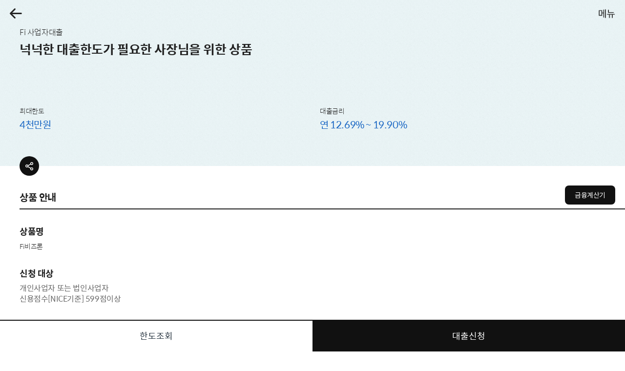

--- FILE ---
content_type: text/html; charset=utf-8
request_url: https://m.daolsb.com/loan/loanGoods.do?gds_cd=LA106
body_size: 137401
content:


<!DOCTYPE html>
<html lang="ko">
	<head>
		<meta charset="UTF-8">
		<meta http-equiv="X-UA-Compatible" content="ie=edge">
		<meta name="viewport" content="width=device-width, initial-scale=1.0, height=device-height, maximum-scale=1.0, target-densityDpi=device-dpi">
		<meta name="format-detection" content="telephone=no">
		<title>Fi 사업자대출 | 다올저축은행 </title>
		<meta property="fb:app_id" content="184266925508480">	
		<meta property="og:type" content="website">	
		
<!-- facebook -->
<meta id="fbMetaTitle" property="og:title" content="">
<meta id="fbMetaDesc" property="og:description" content="넉넉한 대출한도가 필요한 사장님을 위한 상품">
<meta id="fbMetaImg" property="og:image" content="https://m.daolsb.com/assets/image/ShareSNS_2.jpg">
<meta id="fbMetaUrl" property="og:url" content="">
<!-- facebook -->

		<meta name="keywords" content="다올저축은행">
		
		<!-- 카카오톡 url 썸네일용 -->
		<meta property="og:title" content="다올저축은행">
		<meta property="og:description" content="다올저축은행 바로가기">
		<meta property="og:image" content="https://m.daolsb.com/assets/image/favicon.png">
		<meta property="og:url" content="https://m.daolsb.com">

		<!-- csrf -->
		<meta name="_csrf_parameter" content="_csrf">
	    <meta name="_csrf_header" content="X-CSRF-TOKEN">
	    <meta name="_csrf" content="7916d0d2-1525-476e-a632-7b3978cc512d">
		<!-- Google Tag Manager -->
		<script>(function(w,d,s,l,i){w[l]=w[l]||[];w[l].push({'gtm.start':
		new Date().getTime(),event:'gtm.js'});var f=d.getElementsByTagName(s)[0],
		j=d.createElement(s),dl=l!='dataLayer'?'&l='+l:'';j.async=true;j.src=
		'https://www.googletagmanager.com/gtm.js?id='+i+dl;f.parentNode.insertBefore(j,f);
		})(window,document,'script','dataLayer','GTM-WGCFJZR');</script>
		<!-- End Google Tag Manager -->
		<!-- 공유하기kakao -->
		<script src="https://developers.kakao.com/sdk/js/kakao.min.js"></script>
		<!-- 공유하기kakao -->
		
		<link rel="stylesheet" href="/assets/css/style.css">
		<link rel="stylesheet" href="/assets/css/terms.css">
		

		<link rel="shortcut icon" href="/assets/image/favicon.png" type="image/x-icon" />
		<script src="/assets/js/lib/jquery-3.3.1.min.js"></script>


	    <!-- HTML5 Shim and Respond.js IE8 support of HTML5 elements and media queries -->
	    <!-- WARNING: Respond.js doesn't work if you view the page via file:// -->
	    <!--[if lt IE 9]>
	        <script src="https://oss.maxcdn.com/libs/html5shiv/3.7.0/html5shiv.js"></script>
	        <script src="https://oss.maxcdn.com/libs/respond.js/1.4.2/respond.min.js"></script>
	    <![endif]-->

	    <!-- 상품 차트 -->
		<script src="/lib/Chart.js/Chart.bundle.js"></script>
	    <script src="/lib/Chart.js/utils.js"></script>
	    <style>
	        canvas {
	                -moz-user-select: none;
	                -webkit-user-select: none;
	                -ms-user-select: none;
	        }
	    </style>
	    <!-- 상품 차트 END -->

	    <!-- dev 공통 -->
	    <script type="text/javascript">
	    var _kakao_appkey_ = 'e31122b695cb932ade0f00a9095c98a4';
	    var _site_domain_ = 'https://m.daolsb.com';
	    </script>
		<script type="text/javascript" src="/js/common.js"></script>
		<!-- //dev 공통 -->
    </head>
    <!-- 웹뷰는 body의 class를 따로 사용한다. -->
    
		<body class="isTransitionFreezing">
		<!-- Google Tag Manager (noscript) -->
		<noscript><iframe src="https://www.googletagmanager.com/ns.html?id=GTM-WGCFJZR" height="0" width="0" style="display:none;visibility:hidden" title="내용없음"></iframe></noscript>
		<!-- End Google Tag Manager (noscript) -->
	
	
		 <div class="skipNavigation">
            <a href="#content" class="skipNavigationAnchor">본문 바로가기</a>
        </div>
	
       
 	
 		<div class="wrapper">
 	
		<!-- header -->
		
		



  <header class="header">
    <div class="headerWrapper">
      <h1 class="siteLogo isBlind">다올저축은행</h1>
      <div class="headerLeft">
        <a href="javascript:fn_back();" role="button" class="headerButton headerButtonHistory">
          <i class="icon iconArrowHistory" aria-hidden="true"></i>
          <span class="isBlind">뒤로가기</span>
        </a>
      </div>
      
	      <div class="headerRight">
	        <a href="#drawer" role="button" aria-haspopup="true" aria-expanded="false" aria-controls="drawer" class="headerButton headerButtonDrawerMenu">
	          <i class="icon iconDrawerMenu" aria-hidden="true"></i>
	          <span class="isBlind">전체 메뉴</span>
	        </a>
	      </div>
      
    </div>
  </header>
		
		
		


  <div id="drawer" role="dialog" aria-modal="true" aria-labelledby="drawerHeading" aria-hidden="true" class="drawer">
    <h2 id="drawerHeading" class="isBlind">전체 메뉴</h2>
    <div class="drawerHeader">
      <div class="drawerHeaderLeft">
        <a href="#" role="button" aria-controls="drawer" class="drawerHeaderButton drawerHeaderButtonClose">
          <i class="icon iconTimes" aria-hidden="true"></i>
          <span class="isBlind">닫기</span>
        </a>
      </div>
      <div class="drawerHeaderRight">
        <a href="/main.do" role="button" title="홈으로 이동" class="drawerHeaderButton drawerHeaderButtonHome">
          <i class="icon iconHouse" aria-hidden="true"></i>
          <span class="isBlind">홈</span>
        </a>
      </div>
    </div>
    <div class="drawerContent">
      <div class="drawerShortcut">
        <ul class="drawerShortcutList">
          <li class="drawerShortcutListItem">
            <a href="/loan/loanLmt/slctJob.do" class="drawerShortcutAnchor">
              <i class="icon iconMoneySearch" aria-hidden="true"></i>
              <span class="drawerShortcutText">
                안심한도<br>
                조회
              </span>
            </a>
          </li>
          <li class="drawerShortcutListItem">
            <a href="/loan/loanLmt/loanGoods.do" class="drawerShortcutAnchor">
               <i class="icon iconLoan" aria-hidden="true"></i><!-- 아이콘 변경 2024.11.21 -->
              <span class="drawerShortcutText">대출신청</span>
            </a>
          </li>
          <!-- 추가 2024.11.21 -->
          <li class="drawerShortcutListItem">
            <a href="/autoloan/linkedMobileAuth01.do" class="drawerShortcutAnchor">
              <i class="icon iconAflt" aria-hidden="true"></i>
              <span class="drawerShortcutText">제휴사<br>이어하기</span>
            </a>
          </li>
          <!-- // 추가 2024.11.21 -->
          <li class="drawerShortcutListItem">
            <a href="/loan/tlphonCnslt/cnsltStplat.do" class="drawerShortcutAnchor">
              <i class="icon iconHeadset" aria-hidden="true"></i>
              <span class="drawerShortcutText">
                전화상담<br>신청
              </span>
            </a>
          </li>
          <!-- 삭제 2024.11.21 -->
          <!-- <li class="drawerShortcutListItem">
			<a href="/cstmrSupport/useGdcc/nonfaceAccntGdcc.do" class="drawerShortcutAnchor">
				<i class="icon iconNoface" aria-hidden="true"></i>
				<span class="drawerShortcutText">
		비대면<br>
		계좌개설
				</span>
			</a>
		  </li> -->
      <!-- // 삭제 2024.11.21 -->          
        </ul>
      </div>
      <div class="drawerSticky">
        <div class="drawerNavigation" role="navigation">
          <div class="drawerNavigationIndicator">
            <ul class="drawerNavigationIndicatorList">
              <li class="drawerNavigationIndicatorListItem isActive">
                <a href="#drawerNavigationListItemHeadingDeposit" id="drawerNavigationDepoButtonsit" class="drawerNavigationIndicatorAnchor">예금하기</a>
              </li>
              <li class="drawerNavigationIndicatorListItem">
                <a href="#drawerNavigationListItemHeadingLoan" id="drawerNavigationLButtonoan" class="drawerNavigationIndicatorAnchor">대출하기</a>
              </li>
              <li class="drawerNavigationIndicatorListItem">
                <a href="#drawerNavigationListItemHeadingCustomer" id="drawerNavigationCustoButtonmer" class="drawerNavigationIndicatorAnchor">고객지원</a>
              </li>
              <li class="drawerNavigationIndicatorListItem">
                <a href="#drawerNavigationListItemHeadingIntroduction" id="drawerNavigationIntroductButtonion" class="drawerNavigationIndicatorAnchor">은행소개</a>
              </li>
              <li class="drawerNavigationIndicatorListItem">
                <a href="#drawerNavigationListItemHeadingMembership" id="drawerNavigationMembersButtonhip" class="drawerNavigationIndicatorAnchor">다올 멤버스</a>
              </li>
            </ul>
          </div>
          <ul class="drawerNavigationList">
            <li id="drawerNavigationDeposit" class="drawerNavigationListItem">
              <h3 id="drawerNavigationListItemHeadingDeposit" class="drawerNavigationListItemHeading">예금하기</h3>
              <ul class="drawerNavigationDepthList">
              
              
                  
                <li class="drawerNavigationDepthListItem">
                  <a href="#drawerNavigationDeposit000" id="drawerNavigationDepositButton000" role="button" aria-expanded="false" aria-controls="drawerNavigationDeposit000" class="drawerNavigationDepthAnchor">
                    목돈굴리기 <i class="icon iconArrowBottom" aria-hidden="true"></i>
                  </a>
                  <ul id="drawerNavigationDeposit000" aria-labelledby="drawerNavigationDepositButton000" aria-hidden="true" class="drawerNavigation2DepthList">
                    
                        
                    
                        
                    <li class="drawerNavigation2DepthListItem">
                      <a href="/deposit/goods.do?gds_cd=DA215" class="drawerNavigation2DepthAnchor">Fi 프리스타일 정기예금</a>
                    </li>
                        
                    
                        
                    <li class="drawerNavigation2DepthListItem">
                      <a href="/deposit/goods.do?gds_cd=DA213" class="drawerNavigation2DepthAnchor">Fi 하이브리드 정기예금</a>
                    </li>
                        
                    
                        
                    <li class="drawerNavigation2DepthListItem">
                      <a href="/deposit/goods.do?gds_cd=DA208" class="drawerNavigation2DepthAnchor">Fi 정기예금</a>
                    </li>
                        
                    
                        
                    <li class="drawerNavigation2DepthListItem">
                      <a href="/deposit/goods.do?gds_cd=DA209" class="drawerNavigation2DepthAnchor">Fi 리볼빙 정기예금</a>
                    </li>
                        
                    
                        
                    <li class="drawerNavigation2DepthListItem">
                      <a href="/deposit/goods.do?gds_cd=DA214" class="drawerNavigation2DepthAnchor">Fi 리볼빙 정기예금(6M)</a>
                    </li>
                        
                    
                        
                    <li class="drawerNavigation2DepthListItem">
                      <a href="/deposit/goods.do?gds_cd=DA211" class="drawerNavigation2DepthAnchor">Fi 자유해지 정기예금(변동)</a>
                    </li>
                        
                    
                        
                    
                        
                    
                        
                    
                        
                    
                        
                    
                        
                    
                        
                    
                        
                    
                        
                    
                        
                    
                        
                    
                        
                    
                        
                    
                        
                    
                        
                    
                        
                    
                        
                    
                        
                    
                        
                    
                  </ul>
                </li>
                  
              
              
                  
              
              
                  
              
              
                  
              
              
                  
              
              
                  
              
              
                  
              
              
                  
                <li class="drawerNavigationDepthListItem">
                  <a href="#drawerNavigationDeposit007" id="drawerNavigationDepositButton007" role="button" aria-expanded="false" aria-controls="drawerNavigationDeposit007" class="drawerNavigationDepthAnchor">
                    목돈만들기 <i class="icon iconArrowBottom" aria-hidden="true"></i>
                  </a>
                  <ul id="drawerNavigationDeposit007" aria-labelledby="drawerNavigationDepositButton007" aria-hidden="true" class="drawerNavigation2DepthList">
                    
                        
                    
                        
                    
                        
                    
                        
                    
                        
                    
                        
                    
                        
                    
                        
                    
                        
                    <li class="drawerNavigation2DepthListItem">
                      <a href="/deposit/goods.do?gds_cd=DB205" class="drawerNavigation2DepthAnchor">Fi 정기적금</a>
                    </li>
                        
                    
                        
                    
                        
                    
                        
                    
                        
                    
                        
                    
                        
                    
                        
                    
                        
                    
                        
                    
                        
                    
                        
                    
                        
                    
                        
                    
                        
                    
                        
                    
                        
                    
                        
                    
                  </ul>
                </li>
                  
              
              
                  
              
              
                  
                <li class="drawerNavigationDepthListItem">
                  <a href="#drawerNavigationDeposit009" id="drawerNavigationDepositButton009" role="button" aria-expanded="false" aria-controls="drawerNavigationDeposit009" class="drawerNavigationDepthAnchor">
                    입출금자유 <i class="icon iconArrowBottom" aria-hidden="true"></i>
                  </a>
                  <ul id="drawerNavigationDeposit009" aria-labelledby="drawerNavigationDepositButton009" aria-hidden="true" class="drawerNavigation2DepthList">
                    
                        
                    
                        
                    
                        
                    
                        
                    
                        
                    
                        
                    
                        
                    
                        
                    
                        
                    
                        
                    
                        
                    <li class="drawerNavigation2DepthListItem">
                      <a href="/deposit/goods.do?gds_cd=DC211" class="drawerNavigation2DepthAnchor">Fi 쌈짓돈Ⅱ통장</a>
                    </li>
                        
                    
                        
                    <li class="drawerNavigation2DepthListItem">
                      <a href="/deposit/goods.do?gds_cd=DC209" class="drawerNavigation2DepthAnchor">Fi 쌈짓돈 통장</a>
                    </li>
                        
                    
                        
                    <li class="drawerNavigation2DepthListItem">
                      <a href="/deposit/goods.do?gds_cd=DC208" class="drawerNavigation2DepthAnchor">Fi 커넥트Ⅱ 통장</a>
                    </li>
                        
                    
                        
                    <li class="drawerNavigation2DepthListItem">
                      <a href="/deposit/goods.do?gds_cd=DC204" class="drawerNavigation2DepthAnchor">Fi 저축예금</a>
                    </li>
                        
                    
                        
                    
                        
                    
                        
                    
                        
                    
                        
                    
                        
                    
                        
                    
                        
                    
                        
                    
                        
                    
                        
                    
                        
                    
                  </ul>
                </li>
                  
              
              
                  
              
              
                  
              
              
                  
              
              
                  
              
              
                  
              
              
                  
              
              
                  
              
              
                  
              
              
                  
              
              
                  
              
              
                  
              
              
                  
              
              
                  
              
              
                  
              
              
                  
              
              
                  
              
              </ul>
            </li>
            <li id="drawerNavigationLoan" class="drawerNavigationListItem">
              <h3 id="drawerNavigationListItemHeadingLoan" class="drawerNavigationListItemHeading">대출하기</h3>
              <ul class="drawerNavigationDepthList">
                
                    
                <li class="drawerNavigationDepthListItem">
                  <a href="#drawerNavigationLoan000" id="drawerNavigationLoanButton000" role="button" aria-expanded="false" aria-controls="drawerNavigationLoan000" class="drawerNavigationDepthAnchor">
                    신용대출 <i class="icon iconArrowBottom" aria-hidden="true"></i>
                  </a>
                  <ul id="drawerNavigationLoan000" aria-labelledby="drawerNavigationLoanButton000" aria-hidden="true" class="drawerNavigation2DepthList">
                    
                        
                   
                        
                    <li class="drawerNavigation2DepthListItem">
                      <a href="/loan/loanGoods.do?gds_cd=LA101" class="drawerNavigation2DepthAnchor">Fi 신용대출</a>
                    </li>
                        
                   
                        
                    <li class="drawerNavigation2DepthListItem">
                      <a href="/loan/loanGoods.do?gds_cd=LA108" class="drawerNavigation2DepthAnchor">Fi 햇살론</a>
                    </li>
                        
                   
                        
                    <li class="drawerNavigation2DepthListItem">
                      <a href="/loan/loanGoods.do?gds_cd=LA106" class="drawerNavigation2DepthAnchor">Fi 사업자대출</a>
                    </li>
                        
                   
                        
                    <li class="drawerNavigation2DepthListItem">
                      <a href="/loan/loanGoods.do?gds_cd=LA107" class="drawerNavigation2DepthAnchor">Fi 사잇돌2</a>
                    </li>
                        
                   
                        
                    <li class="drawerNavigation2DepthListItem">
                      <a href="/loan/loanGoods.do?gds_cd=LA109" class="drawerNavigation2DepthAnchor">플랫폼 연계 전용 대출</a>
                    </li>
                        
                   
                        
                    <li class="drawerNavigation2DepthListItem">
                      <a href="/loan/loanGoods.do?gds_cd=LA110" class="drawerNavigation2DepthAnchor">Fi법인대출(클로브)</a>
                    </li>
                        
                   
                        
                   
                        
                   
                        
                   
                        
                   
                        
                   
                        
                   
                        
                   
                        
                   
                        
                   
                        
                   
                        
                   
                        
                   
                        
                   
                        
                   
                        
                   
                  </ul>
                </li>
                    
                
                    
                
                    
                
                    
                
                    
                
                    
                
                    
                
                    
                <li class="drawerNavigationDepthListItem">
                  <a href="#drawerNavigationLoan007" id="drawerNavigationLoanButton007" role="button" aria-expanded="false" aria-controls="drawerNavigationLoan007" class="drawerNavigationDepthAnchor">
                    자동대출 <i class="icon iconArrowBottom" aria-hidden="true"></i>
                  </a>
                  <ul id="drawerNavigationLoan007" aria-labelledby="drawerNavigationLoanButton007" aria-hidden="true" class="drawerNavigation2DepthList">
                    
                        
                   
                        
                   
                        
                   
                        
                   
                        
                   
                        
                   
                        
                   
                        
                   
                        
                    <li class="drawerNavigation2DepthListItem">
                      <a href="/loan/loanGoods.do?gds_cd=LB105" class="drawerNavigation2DepthAnchor">Fi 라이더대출</a>
                    </li>
                        
                   
                        
                    <li class="drawerNavigation2DepthListItem">
                      <a href="/loan/loanGoods.do?gds_cd=LB111" class="drawerNavigation2DepthAnchor">Fi 직장인엣지</a>
                    </li>
                        
                   
                        
                    <li class="drawerNavigation2DepthListItem">
                      <a href="/loan/loanGoods.do?gds_cd=LB106" class="drawerNavigation2DepthAnchor">Fi 직장인대출</a>
                    </li>
                        
                   
                        
                    <li class="drawerNavigation2DepthListItem">
                      <a href="/loan/loanGoods.do?gds_cd=LB108" class="drawerNavigation2DepthAnchor">Fi 주부대출</a>
                    </li>
                        
                   
                        
                    <li class="drawerNavigation2DepthListItem">
                      <a href="/loan/loanGoods.do?gds_cd=LB107" class="drawerNavigation2DepthAnchor">Fi 비상금대출</a>
                    </li>
                        
                   
                        
                    <li class="drawerNavigation2DepthListItem">
                      <a href="/loan/loanGoods.do?gds_cd=LB110" class="drawerNavigation2DepthAnchor">Fi직장인대환</a>
                    </li>
                        
                   
                        
                    <li class="drawerNavigation2DepthListItem">
                      <a href="/loan/loanGoods.do?gds_cd=LB112" class="drawerNavigation2DepthAnchor">마이너스통장</a>
                    </li>
                        
                   
                        
                   
                        
                   
                        
                   
                        
                   
                        
                   
                        
                   
                        
                   
                  </ul>
                </li>
                    
                
                    
                
                    
                
                    
                
                    
                
                    
                
                    
                
                    
                
                    
                <li class="drawerNavigationDepthListItem">
                  <a href="#drawerNavigationLoan0015" id="drawerNavigationLoanButton0015" role="button" aria-expanded="false" aria-controls="drawerNavigationLoan0015" class="drawerNavigationDepthAnchor">
                    담보대출 <i class="icon iconArrowBottom" aria-hidden="true"></i>
                  </a>
                  <ul id="drawerNavigationLoan0015" aria-labelledby="drawerNavigationLoanButton0015" aria-hidden="true" class="drawerNavigation2DepthList">
                    
                        
                   
                        
                   
                        
                   
                        
                   
                        
                   
                        
                   
                        
                   
                        
                   
                        
                   
                        
                   
                        
                   
                        
                   
                        
                   
                        
                   
                        
                   
                        
                   
                        
                    <li class="drawerNavigation2DepthListItem">
                      <a href="/loan/loanGoods.do?gds_cd=LC110" class="drawerNavigation2DepthAnchor">Fi 주식담보대출</a>
                    </li>
                        
                   
                        
                    <li class="drawerNavigation2DepthListItem">
                      <a href="/loan/loanGoods.do?gds_cd=LC109" class="drawerNavigation2DepthAnchor">Fi 스탁론</a>
                    </li>
                        
                   
                        
                    <li class="drawerNavigation2DepthListItem">
                      <a href="/loan/loanGoods.do?gds_cd=LC104" class="drawerNavigation2DepthAnchor">예적금담보대출</a>
                    </li>
                        
                   
                        
                    <li class="drawerNavigation2DepthListItem">
                      <a href="/loan/loanGoods.do?gds_cd=LC111" class="drawerNavigation2DepthAnchor">Fi 주택담보대출</a>
                    </li>
                        
                   
                        
                    <li class="drawerNavigation2DepthListItem">
                      <a href="/loan/loanGoods.do?gds_cd=LC112" class="drawerNavigation2DepthAnchor">Fi 법인증권계좌 담보대출</a>
                    </li>
                        
                   
                        
                    <li class="drawerNavigation2DepthListItem">
                      <a href="/loan/loanGoods.do?gds_cd=LC113" class="drawerNavigation2DepthAnchor">Fi 오토담보대출</a>
                    </li>
                        
                   
                  </ul>
                </li>
                    
                
                    
                
                    
                
                    
                
                    
                
                    
                
                    
                
                <li class="drawerNavigationDepthListItem">
                  <a href="/loan/loanGoodsInfo.do" class="drawerNavigationDepthAnchor">대출관리 안내</a>
                </li>
                <li class="drawerNavigationDepthListItem">
                  <a href="/loan/loanLmt/pblCrtfc.do" class="drawerNavigationDepthAnchor">신용조회동의</a>
                </li>
                <li class="drawerNavigationDepthListItem">
                  <a href="/loan/loanMngt/pblCrtfc.do" class="drawerNavigationDepthAnchor">계약서 작성</a>
                </li>
                 
                <li class="drawerNavigationDepthListItem">
                  <a href="/autoloan/linkedMobileAuth01.do" class="drawerNavigationDepthAnchor">제휴사 이어하기</a>
                </li>                
              </ul>
            </li>
            <li id="drawerNavigationCustomer" class="drawerNavigationListItem">
              <h3 id="drawerNavigationListItemHeadingCustomer" class="drawerNavigationListItemHeading">고객지원</h3>
              <ul class="drawerNavigationDepthList">
                <li class="drawerNavigationDepthListItem">
                  <a href="/cstmrSupport/faq/faqList.do" class="drawerNavigationDepthAnchor">자주하는질문</a>
                </li>
                <li class="drawerNavigationDepthListItem">
                  <a href="#drawerNavigationCustomer001" id="drawerNavigationCustomerButton001" role="button" aria-expanded="false" aria-controls="drawerNavigationCustomer001" class="drawerNavigationDepthAnchor">
                    이용가이드 <i class="icon iconArrowBottom" aria-hidden="true"></i>
                  </a>
                  <ul id="drawerNavigationCustomer001" aria-labelledby="drawerNavigationCustomerButton001" aria-hidden="true" class="drawerNavigation2DepthList">
                    <li class="drawerNavigation2DepthListItem">
                      <a href="/cstmrSupport/useGdcc/esignGdcc.do" class="drawerNavigation2DepthAnchor">전자서명</a>
                    </li>
                    <li class="drawerNavigation2DepthListItem">
                      <a href="/cstmrSupport/useGdcc/bankingGdcc.do" class="drawerNavigation2DepthAnchor">인터넷뱅킹</a>
                    </li>
                    
                    <li class="drawerNavigation2DepthListItem">
                      <a href="/cstmrSupport/useGdcc/checkcardGdcc.do" class="drawerNavigation2DepthAnchor">체크카드</a>
                    </li>
                    <li class="drawerNavigation2DepthListItem">
                      <a href="/cstmrSupport/useGdcc/loanGdcc.do" class="drawerNavigation2DepthAnchor">대출안내</a>
                    </li>
                    <!-- [S] 2019-01-14 추가 -->
                    <li class="drawerNavigation2DepthListItem">
                      <a href="/cstmrSupport/useGdcc/appIntroduce.do" class="drawerNavigation2DepthAnchor">APP소개</a>
                    </li>
                    <!-- [E] 2019-01-14 추가 -->
                  </ul>
                </li>
                <li class="drawerNavigationDepthListItem">
                  <a href="#drawerNavigationCustomer002" id="drawerNavigationCustomerButton002" role="button" aria-expanded="false" aria-controls="drawerNavigationCustomer002" class="drawerNavigationDepthAnchor">
                    고객보호정책 <i class="icon iconArrowBottom" aria-hidden="true"></i>
                  </a>
                  <ul id="drawerNavigationCustomer002" aria-labelledby="drawerNavigationCustomerButton002" aria-hidden="true" class="drawerNavigation2DepthList">
                    <li class="drawerNavigation2DepthListItem">
                      <a href="/cstmrSupport/cstmrPrtcPolicy/indInfo1.do" class="drawerNavigation2DepthAnchor">개인정보보호</a>
                    </li>
                    <li class="drawerNavigation2DepthListItem">
                      <a href="/cstmrSupport/cstmrPrtcPolicy/crditInfoPolicy.do" class="drawerNavigation2DepthAnchor">신용정보활용체제</a>
                    </li>
                    <li class="drawerNavigation2DepthListItem">
                      <a href="/main/footerCstmrRightGdcc.do" class="drawerNavigation2DepthAnchor">고객권리안내문</a>
                    </li>
                    <li class="drawerNavigation2DepthListItem">
                      <a href="/cstmrSupport/cstmrPrtcPolicy/googleOAuth2.do" class="drawerNavigation2DepthAnchor">Google OAuth2</a>
                    </li>
                  </ul>
                </li>
                <li class="drawerNavigationDepthListItem">
                  <a href="#drawerNavigationCustomer003" id="drawerNavigationCustomerButton003" role="button" aria-expanded="false" aria-controls="drawerNavigationCustomer003" class="drawerNavigationDepthAnchor">
					전자민원 <i class="icon iconArrowBottom" aria-hidden="true"></i>
                  </a>
                  <ul id="drawerNavigationCustomer003" aria-labelledby="drawerNavigationCustomerButton003" aria-hidden="true" class="drawerNavigation2DepthList">
                  	<li class="drawerNavigation2DepthListItem">
                      <a href="/fcpInfo/publComplaints/publPraiseReqst.do" class="drawerNavigation2DepthAnchor">고객감동 칭찬접수</a>
                    </li>
                    <li class="drawerNavigation2DepthListItem">
                      <a href="/fcpInfo/publComplaints/publComplaintsReqst.do" class="drawerNavigation2DepthAnchor">전자민원접수</a>
                    </li>
                    <li class="drawerNavigation2DepthListItem">
                      <a href="/fcpInfo/publComplaints/publSuggReqst.do" class="drawerNavigation2DepthAnchor">고객제안접수</a>
                    </li>
                    <li class="drawerNavigation2DepthListItem">
                      <a href="/fcpInfo/publComplaints/publComplaintsGdcc.do" class="drawerNavigation2DepthAnchor">민원사무편람</a>
                    </li>
                    <li class="drawerNavigation2DepthListItem">
                      <a href="/fcpInfo/publComplaints/publNonFace.do" class="drawerNavigation2DepthAnchor">비대면 금융사고 책임분담 안내문</a>
                    </li>
                  </ul>
                </li>
                <li class="drawerNavigationDepthListItem">
                  <a href="/cstmrSupport/notice/noticeList.do" class="drawerNavigationDepthAnchor">공지사항</a>
                </li>
                <li class="drawerNavigationDepthListItem">
                  <a href="/cstmrSupport/event/eventList.do" class="drawerNavigationDepthAnchor">이벤트</a>
                </li>
              </ul>
            </li>
            <li id="drawerNavigationIntroduction" class="drawerNavigationListItem">
              <h3 id="drawerNavigationListItemHeadingIntroduction" class="drawerNavigationListItemHeading">은행소개</h3>
              <ul class="drawerNavigationDepthList">
                <li class="drawerNavigationDepthListItem">
                  <a href="#drawerNavigationIntroduction001" id="drawerNavigationIntroductionButton001" role="button" aria-expanded="false" aria-controls="drawerNavigationIntroduction001" class="drawerNavigationDepthAnchor">
                    은행안내 <i class="icon iconArrowBottom" aria-hidden="true"></i>
                  </a>
                  <ul id="drawerNavigationIntroduction001" aria-labelledby="drawerNavigationIntroductionButton001" aria-hidden="true" class="drawerNavigation2DepthList">
                    <li class="drawerNavigation2DepthListItem">
                      <a href="/bankInfo/bankGdcc/companyInfo.do" class="drawerNavigation2DepthAnchor">회사소개</a>
                    </li>
                    <li class="drawerNavigation2DepthListItem">
                      <a href="/bankInfo/bankGdcc/greeting.do" class="drawerNavigation2DepthAnchor">인사말</a>
                    </li>
                    <li class="drawerNavigation2DepthListItem">
                      <a href="/bankInfo/bankGdcc/history.do" class="drawerNavigation2DepthAnchor">연혁</a>
                    </li>
                    <li class="drawerNavigation2DepthListItem">
                      <a href="/bankInfo/bankGdcc/brand.do" class="drawerNavigation2DepthAnchor">브랜드소개</a>
                    </li>
                    <li class="drawerNavigation2DepthListItem">
                      <a href="/bankInfo/bankGdcc/daol_intro.do" class="drawerNavigation2DepthAnchor">그룹사소개</a>
                    </li>
                  </ul>
                </li>
                <li class="drawerNavigationDepthListItem">
                  <a href="/bankInfo/directions/directions.do" class="drawerNavigationDepthAnchor">오시는길</a>
                </li>
              </ul>
            </li>
			<li id="drawerNavigationMembership" class="drawerNavigationListItem">
				<h3 id="drawerNavigationListItemHeadingMembership" class="drawerNavigationListItemHeading">다올 멤버스</h3>
				<ul class="drawerNavigationDepthList">
					<li class="drawerNavigationDepthListItem">
						<a href="/membership/memberGdcc.do" class="drawerNavigationDepthAnchor">다올 멤버스 안내</a>
					</li>
				</ul>
			</li>
          </ul>
        </div>
        <div class="drawerSideShortcut">
          <a href="/main/fcStory/fcStoryList.do" class="drawerSideShortcutAnchor">
            <i class="icon iconCommentDots" aria-hidden="true"></i> Fi 이야기
          </a>
        </div>
        <div class="drawerAd">
          <figure class="drawerAdFigure">
            <img src="/assets/image/icon-app-100x100.png" alt="다올저축은행 Fi 애플리케이션" class="drawerAdFigureImage">
            <figcaption class="drawerAdFigcaption">
              <em class="drawerAdFigcaptionTextEmphasis">쉽고 빠른</em><br>
              디지털 금융의 시작!
            </figcaption>
          </figure>
          <a href="https://play.google.com/store/apps/details?id=com.eugene.eugenebank" target="_blank" title="Fi 앱 Google Play 다운로드 링크" class="btn_google">Google Play</a>
          <a href="https://apps.apple.com/kr/app/%EB%8B%A4%EC%98%AC%EB%94%94%EC%A7%80%ED%84%B8%EB%B1%85%ED%81%AC-fi-%ED%8C%8C%EC%9D%B4-%EB%8B%A4%EC%98%AC%EC%A0%80%EC%B6%95%EC%9D%80%ED%96%89/id1440474118?l=en-GB" target="_blank" title="Fi 앱 IOS 앱스토어 다운로드 링크" class="btn_ios">앱스토어</a>
          <a href="https://onesto.re/0000774842" target="_blank" title="Fi 앱 원스토어 다운로드 링크" class="btn_one">원스토어</a>
        </div>
      </div>
    </div>
  </div>
  
<script>
$(document).ready(function(){
	var URLSearch = new URLSearchParams(location.search);
	var partner = URLSearch.get('partner');
	if(partner != "" && partner != null ){
		if(partner == "toss"){
			$('.headerButtonDrawerMenu').hide();
		}
	}
});
</script>
		
		<!--// header -->

		<!-- content -->
		








<form id="frm" name="frm">
    <input type="hidden" id="loan_gds_cd" name="loan_gds_cd" value="LA106" />
    <input type="hidden" id="gds_cd_prev" name="gds_cd_prev" value="LC104" />
    <input type="hidden" id="gds_cd_next" name="gds_cd_next" value="LA109" />
</form>
  <!-- [S] Content -->
  <main class="content" id="content" aria-label="본문">
    <div class="goodsSummary goodsSummaryLoan">
      <div class="goodsSummaryHeader">
				<h2 class="goodsSummaryHeaderHeading jsHeading">Fi 사업자대출</h2>
				<p class="goodsSummaryHeaderParagraph">넉넉한 대출한도가 필요한 사장님을 위한 상품</p>
				
      </div>
      <div class="goodsSummaryDescriptionListGrid">
        <dl class="goodsSummaryDescriptionList gridColumn6">
          <dt class="goodsSummaryDescriptionListTitle">최대한도</dt>
          <dd class="goodsSummaryDescriptionListContent">
            4천만원 
          </dd>
        </dl>
        <dl class="goodsSummaryDescriptionList gridColumn6">
          <dt class="goodsSummaryDescriptionListTitle">대출금리</dt>
          <dd class="goodsSummaryDescriptionListContent">
          연 12.69% ~ 19.90%
          </dd>
        </dl>
      </div>
      
	      <a href="#modalGoodsShare" id="shareBtn" role="button" aria-haspopup="true" aria-controls="modalGoodsShare" class="goodsSummaryShareButton jsModalOpen">
	        <i class="icon iconShare" aria-hidden="true"></i>
	        <span class="isBlind">공유하기</span>
	      </a>
      
    </div>
    <div class="goodsDetail">
		<!-- [S] 여신상품 온라인 설명의무 적용 :: 금융계산기 :: 2023.09.12 -->
		<h3 class="goodsDetailHeading">상품 안내
		
		<a href="#loanCalc" role="button" aria-haspopup="true" aria-controls="loanCalc" class="loanOpenModal01 jsModalOpen">금융계산기</a>
		
		</h3>
		<!-- [E] 여신상품 온라인 설명의무 적용 :: 금융계산기 :: 2023.09.12 -->
        
		
		
		<div class="goodsTabContent">
	        
	        <div class="goodsTabPanel" id="goodsPanel001" tabindex="0" role="tabpanel" aria-labelledby="goodsTab001" aria-hidden="false">
	          <h4 tabindex="-1" class="isBlind"></h4><!-- XXX-XX-XX 웹 접근성 추가 -->
	          <h5 class="heading">상품명</h5><!-- XXXX-XX-XX 웹 접근성 변경 -->
	          <p class="paragraph">Fi비즈론</p>
	          <h5 class="heading">신청 대상</h5><!-- XXXX-XX-XX 웹 접근성 변경 -->
	          <p class="paragraph"><p>개인사업자 또는 법인사업자</p>

<p>신용점수[NICE기준] 599점이상</p>
</p>
	          <h5 class="heading">대출 한도</h5><!-- XXXX-XX-XX 웹 접근성 변경 -->
	          <p class="paragraph">
	        	<p>100만원 ~ 4,000만원</p>

	          </p>
	          <h5 class="heading">대출 금리</h5>
	          <p class="paragraph">
	            <span>연12.69%~19.90%(기준일자: 2025.10.31.)</span><br>
	            <p>- 대출한도/금리는 당행 여신취급기준, 신용도, 일정한 소득에 따라 차등적용 됩니다.<br />
<strong>- 연체 금리 : 대출금리 + 3% 이내 (최대20.0%이내)</strong><br />
- 이자부과시기 : 매월 1회 후취</p>

	          </p>
	          <!-- 2023.02.27. 연체이자, 이자부과시기 항목추가  -->
	          
	          
	          <!-- //2023.02.27. 연체이자, 이자부과시기 항목추가  -->
	          <h5 class="heading">준비 서류</h5><!-- XXXX-XX-XX 웹 접근성 변경 -->
	          
		          <p class="paragraph">
		          	 
		                 <p>신분증 사본, 주민등록초본, 사업자등록증, 매출 증빙 서류 등<br />
- 추가 서류가 필요한 경우 전문 상담사가 안내해 드립니다.</p>

		             
		          </p>		          
	          
	          
	          
	          <h5 class="heading">대출 기간</h5><!-- XXXX-XX-XX 웹 접근성 변경 -->
	          <p class="paragraph">
	          
	              
	                  <p>최장 120개월<br />
※상환방식에 따라 대출 기간은 상이할 수 있습니다.</p>

	              
	          
	          
	          </p>
	          
		          <h5 class="heading">대출 이자율</h5><!-- XXXX-XX-XX 웹 접근성 변경 -->
	            	<dl class="descriptionList descriptionListStrip">
			          	
				          	    	
			            
				          	
				            	<dt class="descriptionListTitle">고정금리</dt>
				            	<dd class="descriptionListContent"><p>- 대출 실행 시 결정한 금리가 약정기간 동안 동일하게 적용됩니다.</p>
</dd>
					            	
			            
				          	    	
			            	
		          	</dl>
	          
	          
	          <h5 class="heading">중도 상환 수수료</h5><!-- XXXX-XX-XX 웹 접근성 변경 -->
	          	
					
						
							<dl class="descriptionList descriptionListStrip">
							  <dt class="descriptionListTitle"><p>- 중도상환수수료 = 기한전 상환대출 금액 X 기한전 상환 수수료율(1.24%) X (대출잔여일수 / 대출약정기간)<br />
- 대출개시일로부터 3년 이내 상환 시 적용합니다.<br />
- 중도상환수수료율은 2.0% 범위 내에서 저축은행이 정합니다.</p>
</dt>
							</dl>
						
						
	                    
	                    
					
					
					
	          
	          
	          <h5 class="heading">상환 방식</h5><!-- XXXX-XX-XX 웹 접근성 변경 -->
	          
	            <dl class="descriptionList descriptionListStrip">
		          	
		          		
		          	
		          		
		          			
					            <dt class="descriptionListTitle">원리금균등분할</dt>
		          			
				            <dd class="descriptionListContent">
				              <p>- 대출원리금을 대출기간동안 월 단위(고객 지정 일)로 균등 분활 하여 상환하는 방식 (월1회 후취)</p>

				            </dd>
			            
		          	
		          		
		          			
					            <dt class="descriptionListTitle">만기일시상환</dt>
		          			
				            <dd class="descriptionListContent">
				              <p>- 약정기간에는 이자만 내고 만기일에 원금을 모두 상환하는 방식</p>

				            </dd>
			            
		          	
		          		
		          			
					            <dt class="descriptionListTitle">원금균등분할상환</dt>
		          			
				            <dd class="descriptionListContent">
				              <p>- 대출 원금을 대출기간동안 월 단위(고객 지정일)로 균등 분할하여 상환하는 방식 (월1회 후취)</p>

				            </dd>
			            
		          	
          		</dl>
	          
	          
	          
	          
	          
	          
		          <h5 class="heading">기타 수수료</h5><!-- XXXX-XX-XX 웹 접근성 변경 -->
		          	
						 <p class="paragraph">
						 	없음
							
				         </p>
					
	          
	          
	          <h5 class="heading">인지비용부담</h5><!-- XXXX-XX-XX 웹 접근성 변경 -->
	          
	          
	          	<p class="paragraph"><em class="paragraphTextEmphasis">없음</em></p>
	          
	          
	          
	          
	          <!-- 2023.02.27. 제한사항 항목추가  -->
	          
	          <!-- //2023.02.27. 제한사항 항목추가  -->
	          <div class="strikingInformation strikingInformationCenter">
	            <p class="paragraph">
	              다올저축은행 준법감시인 심의필 제202510-00101호(25.10.31~26.10.30)
	            </p>
	          </div>
	        </div>
			
		</div>      
    </div>

    <div class="collapse">
    	
    		
    		
           		
           			<div class="collapseItem">
						<h3 class="collapseHeading">
						    <a href="#collapseContent001" id="collapseButton001" role="button" aria-expanded="false" aria-controls="collapseContent001" class="collapseButton">
						      유의 사항 <i class="icon iconArrowBottom" aria-hidden="true"></i>
						    </a>
					  	</h3>
					  	<div class="collapseContent" id="collapseContent001" aria-labelledby="collapseHeading001" aria-hidden="true">
					    <div class="collapseContentWrapper">
					    	<ul class="unorderedList unorderedListLight unorderedListStrip">
					      		<li class="unorderedListItem"><p><strong>- 대출가능여부는 저축은행 심사기준과 고객 신용도에 따라 결정되며,</strong> 고객님께서 제공하신 정보를 토대로 이루어 지므로 모든 항목을 정확하게 알려주시기 바랍니다.<br />
정보가 사실과 다른 경우 대출이 불가할 수 있습니다.<br />
<strong>- 저축은행 심사기준과 고객 신용도에 따라 대출 여부가 결정됩니다.</strong><br />
- 금리 및 수수료를 포함하여 법정 이율을 초과하지 않습니다.<br />
- 개인 신상에 변경이 있는 경우 대출금의 일부 또는 전부가 회수될 수 있습니다.<br />
<strong>- 대출금의 상환 또는 이자 납입이 지연된 경우 연체 이율이 적용되며 예금 등 기타채권과의 상계나 법적 절차 등으로 재산상의 불이익을 당하실 수 있습니다.</strong><br />
- 대출 중개업체의 금전 및 수수료 요구는 불법행위 이오니 주의 바랍니다.<br />
<strong>- 계약 체결 전 상품설명서 및 약관을 확인하시기 바랍니다.</strong><br />
- 해당 상품에 대해 충분한 사전 설명을 받을 권리가 있으며, 설명을 이해한 후 거래하시기 바랍니다.<br />
- 과도한 대출은 개인신용평점 하락의 원인이 될 수 있습니다.<br />
- 개인신용펑점 하락으로 금융거래의 제약 또는 불이익이 발생할 수 있습니다.<br />
<strong>- 연체 시 계약기한 만료 전 원리금 변제의무가 발생할 수 있습니다.</strong><br />
- 기타 자세한 내용은 고객상담센터(1600-1482)로 문의하시거나 상품설명서를 반드시 참조하시기 바랍니다.</p>

<p><br />
※ 금리인하요구권안내<br />
- 금융소비자가 본인의 신용상태가 개선되었다고 판단되는 경우(취업/승진/재산증가/개인 신용 평점 상승 등) 저축은행에 자신이 적용 받는 금리인하를 요구할 수 있는 권리(저축은행법제14조의2)<br />
- 차주(가계,기업) 및 대출종류(신용,담보) 등에 관계없이 행사 가능(집단대출, 신차할부 등 차주의 신용상태와 관계없이 금리가 결정되는 대출상품의 경우 제외)<br />
- 기타 자세한 내용은 당행홈페이지(http://www.daolsb.com/main/intrstDownMth.do) 금리인하요구제도 참조</p>
</li>
					    	</ul>
					    </div>
					  </div>
					</div>
					
					<!-- [S] 상품내용 변경 이력 탭 추가 :: 2023.02.21 -->
					
					<div class="collapseItem">
						<h3 class="collapseHeading">
						    <a href="#collapseContent002" id="collapseButton002" role="button" aria-expanded="false" aria-controls="collapseContent002" class="collapseButton">
						      상품내용 변경 이력 <i class="icon iconArrowBottom" aria-hidden="true"></i>
						    </a>
					  	</h3>
					  	<div class="collapseContent" id="collapseContent002" aria-labelledby="collapseHeading002" aria-hidden="true">
					    <div class="collapseContentWrapper itemHistory">
							<h4 class="heading" id="pmnt_strd_list">게시 소급 대상 기간</h4>
							<p>
								2022.01월~<br />
								<span>(2022년 1월 이전 변경사항에 대해 궁금하신 내용이 있으시면, 콜센터 1544-6700으로 문의하시기 바랍니다.)</span>
							</p>
							
							<ol>
							
							<li class="record1">
								<h4 class="heading "><p>중도상환수수료율변경</p>

<p>(2025.01.10.)</p>
</h4>
								<h5>변경 전</h5>
								<div><span style="font-size: 13px;"><fi사업자b></fi사업자b></span></div>

<div><span style="font-size: 13px;">중도 상환 수수료 = 기한전 상환대출 금액 X 기한전 상환 수수료율(2.0%) X (대출잔여일수 / 대출약정기간)</span></div>

			
								<h5>변경 후</h5>
								<div><span style="font-size: 13px;"><fi사업자b></fi사업자b></span></div>

<div><span style="font-size: 13px;">중도 상환 수수료 = 기한전 상환대출 금액 X 기한전 상환 수수료율(1.24%) X (대출잔여일수 / 대출약정기간)</span></div>

			
								<h5>기존 고객 적용 여부</h5>
								<p>미적용</p>

							</li>
							
							<li class="record2">
								<h4 class="heading "><p>신청대상 변경</p>

<p>(2024.10.28.)</p>
</h4>
								<h5>변경 전</h5>
								<p>개인사업자 또는 법인사업자(법인대표)</p>

			
								<h5>변경 후</h5>
								<p>개인사업자 또는 법인사업자</p>

			
								<h5>기존 고객 적용 여부</h5>
								<p>미적용</p>

							</li>
							
							<li class="record3">
								<h4 class="heading "><p>상품 한도 변경</p>

<p>(2024.10.28.)</p>
</h4>
								<h5>변경 전</h5>
								<p>100만원 ~ 5,000만원</p>

			
								<h5>변경 후</h5>
								<p>100만원 ~ 4,000만원</p>

			
								<h5>기존 고객 적용 여부</h5>
								<p>미적용</p>

							</li>
							
							<li class="record4">
								<h4 class="heading "><p>상품 변경</p>

<p>(2024.10.28.)</p>
</h4>
								<h5>변경 전</h5>
								<p>Fi사업자S</p>

			
								<h5>변경 후</h5>
								<p>Fi사업자B</p>

			
								<h5>기존 고객 적용 여부</h5>
								<p>미적용</p>

							</li>
							
							<li class="record5">
								<h4 class="heading "><p>상품 변경</p>

<p>(2024.10.28.)</p>
</h4>
								<h5>변경 전</h5>
								<p>Fi골드론2, Fi비즈론</p>

			
								<h5>변경 후</h5>
								<p>Fi비즈론</p>

			
								<h5>기존 고객 적용 여부</h5>
								<p>미적용</p>

							</li>
							
							<li class="record6">
								<h4 class="heading "><p>대출기간 변경<br />
(2023.03.09.)</p>
</h4>
								<h5>변경 전</h5>
								<p>최장60개월</p>

			
								<h5>변경 후</h5>
								<p>최장120개월</p>

			
								<h5>기존 고객 적용 여부</h5>
								<p>미적용</p>

							</li>
							
							</ol>
							
							<div class="goodsListButton">
								<button type="button" aria-controls="tabNavigationContent" aria-hidden="false" class="button buttonGhostLight moreRecord"><i aria-hidden="true" class="icon iconArrowBottom"></i></button>
							 </div>
					    </div>
					  </div>
					</div>
					
					<!-- [E] 상품내용 변경 이력 탭 추가 :: 2023.02.21 -->
           		
           		
    	
    </div>
      
    <!-- [S] 2018-12-17 추가aaaaaa -->
    



    <!-- 먼저 경험하신 분들의 진솔한 후기 -->
    
    <!--// 먼저 경험하신 분들의 진솔한 후기 -->
    
    <!-- [E] 2018-12-17 추가 -->
    <div class="buttonFixed jsSticky">
      <div class="buttonFixedWrapper" tabindex="-1" aria-label="기본 액션 버튼 영역" id="bottomBtn"><!-- 2019-03-29 변경 -->
      
   	    
      	
      	
      	
      	
   	    

      	
      		
      			<button type="button" class="button   gridColumn6 " 
      			id="btnWork" 
      			onclick="javascript:location.href='/loan/loanLmt/workerStep.do?loan=LA103&jobType=selfEmployee'">한도조회</button> 
      		
      			<button type="button" class="button buttonPrimary buttonLine  gridColumn6 " 
      			id="btnLoanWork" 
      			onclick="javascript:location.href='/loan/loanLmt/loanWorkerStep.do?loan=LA103'">대출신청</button> 
      		
      	
      
      </div>
    </div>
    
  </main>
  
<input type="hidden" id="title" value="Fi 사업자대출">
<input type="hidden" id="desc" value="넉넉한 대출한도가 필요한 사장님을 위한 상품">

  <!-- [E] Content -->
<script type="text/javascript"> 
window.gds_cd = 'LA106';
window.chartname = $('.chart h4').html();
window.period01 = $('#rateValue1').val();
window.period01_name = $('.period01 span').html() ;
window.period02 = 0;
window.period02_name = '';
window.period03 = 0;
window.period03_name = '';
if('' == '2' ){
	period02 = $('#rateValue2').val();
	period02_name = $('.period02 span').html() ;
}
if('' == '3' ){
	period02 = $('#rateValue2').val();
	period02_name = $('.period02 span').html() ;
	period03 = $('#rateValue3').val();
	period03_name = $('.period03 span').html() ;
}

$(document).ready(function() {
	
	var totCnt = 6;
	var curPage = 1;
	var totPage = Math.ceil(totCnt/5);
	
	if(totPage == 1){
		$(".moreRecord").hide();
	}else{
		for(let i = 6; i <= totCnt ; i++){
			$(".record"+i).hide();
		}
	}
	$(".moreRecord").append("더 보기 (<span>"+curPage+"</span>/<span>"+totPage+"</span>)");
	
	$(".moreRecord").click(function() {
		curPage++;
		$(".moreRecord").html("더 보기 (<span>"+curPage+"</span>/<span>"+totPage+"</span>)")
		if(curPage == totPage){
			$("[class^='record']").show();
			$(".moreRecord").hide();
		}else{
			var start = (5*(curPage-1))+1;
			var end = 5*curPage;
			for (let i = start ; i <=end ; i++){
				$(".record"+i).show();
			}
		}
	});
	
	if(gds_cd == "LC101" || gds_cd == "LC102"){
		if($(".buttonFixedWrapper > button").length > 1){
			$(".buttonFixedWrapper > button").eq(0).remove();
		}
	}
	
	if('' == 1 ){
		var ctx = document.getElementById("chart-area").getContext("2d");
        window.myDoughnut = new Chart(ctx, config1);
	}
	if('' == 2 ){
		var ctx = document.getElementById("chart-area").getContext("2d");
        window.myDoughnut = new Chart(ctx, config2);
	}
	if('' == 3 ){
		var ctx = document.getElementById("chart-area").getContext("2d");
        window.myDoughnut = new Chart(ctx, config3);
	}
	$('#prevLoan').click(function(){
		fn_prev();
	});
	$('#nextLoan').click(function(){
		fn_next();
	});

	
	
		
		
		
	

    /** 대출 전화상담신청 */
    $("#callLoan").click(function(e){
    	location.href = '/loan/tlphonCnslt/cnsltStplat.do';
    });
	
    
	/* sns공유 */
    fn_snsShare();
	
    $(".goodsSummaryHeaderParagraph").html($("#desc").val().split('||')[1]);
    
    
});
var config1 = {
        type: 'doughnut',
        data: {
            datasets: [{
                data: [period01],
                backgroundColor: ['#1765c3'],
                hoverBackgroundColor:['#1765c3'],
               label: 'Dataset 1',
               borderWidth:[5],
            }],
            labels: [period01_name]
        },
        options: {
            responsive: true,
            legend: {position: 'none'},
            title: {
                display: false,
                text: chartname,
            },
            animation: {
                animateScale: true,
                animateRotate: true
            },
            cutoutPercentage:30
        },
};

var config2 = {
        type: 'doughnut',
        data: {
            datasets: [{
                data: [period01,period02],
                backgroundColor: ['#1765c3','#448ce3'],
                hoverBackgroundColor:['#1765c3','#448ce3'],
               label: 'Dataset 1',
               borderWidth:[5,5],
            }],
            labels: [period01_name,period02_name]
        },
        options: {
            responsive: true,
            legend: {position: 'none'},
            title: {
            	display: false,
                text: chartname,
            },
            animation: {
                animateScale: true,
                animateRotate: true
            },
            cutoutPercentage:30
        },
};
var config3 = {
        type: 'doughnut',
        data: {
            datasets: [{
                data: [period01,period02,period03],
                backgroundColor: ['#1765c3','#448ce3','#4bb4dc'],
                hoverBackgroundColor:['#1765c3','#448ce3','#4bb4dc'],
               label: 'Dataset 1',
               borderWidth:[5,5,5],
            }],
            labels: [period01_name,period02_name,period03_name]
        },
        options: {
            responsive: true,
            legend: {position: 'none'},
            title: {
            	display: false,
                text: chartname,
            },
            animation: {
                animateScale: true,
                animateRotate: true
            },
            cutoutPercentage:30
        },
};

function fn_prev(){
	//fn_linkType("/loan/loanGoods.do", "gds_cd:"+$('#gds_cd_prev').val());
	location.href="/loan/loanGoods.do?gds_cd="+$('#gds_cd_prev').val();
}
function fn_next(){
	//fn_linkType("/loan/loanGoods.do", "gds_cd:"+$('#gds_cd_next').val());
	location.href="/loan/loanGoods.do?gds_cd="+$('#gds_cd_next').val();
}

/* sns공유 */
function fn_snsShare(){
	var fbMetaTitle = $(document).attr('title')
		, url = window.location.href;
	$('#fbMetaTitle').attr('content', fbMetaTitle);
	$('#fbMetaUrl').attr('content', url);
}




//@ sourceURL=/loan/goods.js
</script>

		<!--// content -->

		<!-- floating,footer -->
		
	   	



<!-- floating button -->
<div class="floatingNavigation" tabindex="-1"><!-- 2019-03-29 변경 -->

  <a href="tel:1544-6700" role="button" class="floatingNavigationButton floatingNavigationButtonTel">
    <i class="icon iconPhone" aria-hidden="true"></i> <span class="isBlind">대표번호 전화 연결</span>
  </a>

	<!-- [S] SNS 채널 연결 :: 2024.10.28 -->
 	<a href="/web/callApp.do?type=eb" role="button" target="_blank" title="새 창 이동" class="floatingNavigationButton btn_appDown">앱 다운로드</a>
	<a href="http://pf.kakao.com/_xeGsgC" role="button" target="_blank" title="새 창 이동" class="floatingNavigationButton btn_kakaoChat">실시간 채팅</a>
	<!-- [E] SNS 채널 연결 :: 2024.10.28 -->
  	<a href="javascript:scrollEvent();" role="button" class="floatingNavigationButton floatingNavigationButtonTop">
    	<i class="icon iconArrowTop" aria-hidden="true"></i> TOP
  	</a>
</div>
<!-- //floating button -->


<!-- [S] Footer -->
<footer class="footer">
  <div class="footerWrapper">
    <div class="footerGroup">
      <ul class="footerMenu">
        <li class="footerMenuItem">
          <a href="/cstmrSupport/cstmrPrtcPolicy/indInfo1.do" class="footerMenuAnchor footerMenuAnchorEmphasis">개인정보처리방침</a>
        </li>
        <li class="footerMenuItem">
          <a href="https://daolsb.com/main/fcGoodsRegist.do" class="footerMenuAnchor">보호금융상품등록부</a>
        </li>
        <li class="footerMenuItem">
          <a href="/bankInfo/directions/directions.do" class="footerMenuAnchor">오시는길</a>
        </li>
        <li class="footerMenuItem">
          <a href="https://daolsb.com/main.do" class="footerMenuAnchor">PC버전</a>
        </li>
      </ul>
    </div>
    <div class="footerGroup">
      <!--  ul class="footerSns">
        <li class="footerSnsItem">
          <a href="https://www.facebook.com/eugenesavingbank/" target="_blank" title="새 창 이동" role="button" class="footerSnsAnchor">
            <i aria-hidden="true" class="icon iconFacebook"></i>
            <span class="isBlind">페이스북</span>
          </a>
        </li>
        <li class="footerSnsItem">
          <a href="http://blog.naver.com/blogeugenebank" target="_blank" title="새 창 이동" role="button" class="footerSnsAnchor">
            <i aria-hidden="true" class="icon iconBlog"></i>
            <span class="isBlind">네이버 블로그</span>
          </a>
        </li>
      </ul -->
	  <div class="footerLogoGroup">
		<!-- <img src="/assets/image/img-logo-footer-1.png" alt="" class="first"> -->
		<img src="/assets/image/img-logo-footer-2.png" alt="다올디지털뱅크FI logo" class="second">
	  </div>
      <address class="footerContact">
		<p class="footerContactParagraph margin-bottom10">[콜센터 운영시간] 평일 09시 ~ 18시</p>
		<dl class="footerContactDescriptionList">
			<dt class="footerContactDescriptionListTitle">대표번호</dt>
			<dd class="footerContactDescriptionListContent"><a href="tel:1544-6700" class="footerContactDescriptionListAnchor">1544-6700</a></dd>
		</dl>
		<dl class="margin-bottom20">
			<dt class="footerContactDescriptionListTitle">해외에서 발신 시</dt>
			<dd class="footerContactDescriptionListContent"><a href="tel:+82-070-4364-9899" class="footerContactDescriptionListAnchor">+82-070-4364-9899</a></dd>
		</dl>
		<dl class="footerContactDescriptionList">
			<dt class="footerContactDescriptionListTitle">대출상담</dt>
			<dd class="footerContactDescriptionListContent"><a href="tel:1600-1482" class="footerContactDescriptionListAnchor">1600-1482</a></dd>
		</dl>
		<hr />
		<dl class="footerContactDescriptionList">
			<dt class="footerContactDescriptionListTitle">자동대출/제휴사 연계대출 상담</dt>
			<dd class="footerContactDescriptionListContent"><a href="tel:1600-1482" class="footerContactDescriptionListAnchor">1600-1482</a></dd>
		</dl>
		<p class="footerContactParagraph">[상담시간] 평일 09시 ~ 18시</p>
		<p class="footerContactParagraph">[대출운영 시간] 00:00~24:00<br />(23:20~00:40 제외, 연중무휴)</p>
		<hr />
		<dl class="footerContactDescriptionList">
			<dt class="footerContactDescriptionListTitle">금융사기 신고 야간 콜센터</dt>
			<dd class="footerContactDescriptionListContent"><a href="tel:02-3978-800" class="footerContactDescriptionListAnchor">02-3978-800</a></dd>
		</dl>
		</address>
		<p class="footerCopyright">&copy; DAOL SAVINGS BANK CO., LTD All Rights Reserved.	</p>
	
		<div class="link2" style="bottom:0px;">
			<ul>
				<li>
					<a href="http://www.wa.or.kr/board/list.asp?BoardID=0006" target="_blank" title="새창열림">
						<img class='wa_mark' alt="(사)한국장애인단체총연합회 한국웹접근성인증평가원 웹 접근성 우수사이트 인증마크(WA인증마크)" src="/assets/image/footer_logo_wa.png" />
					</a>
					<a href="http://fine.fss.or.kr" target="_blank" title="새창열림">
						<img src="/assets/image/footer_logo_fine.png" alt="금융소비자 정보포털, 파인">
					</a>
				</li>
				<li> 
					<a href="http://www.i-award.or.kr/Web/" target="_blank" title="새창열림">
						<img src="/assets/image/footer_logo_webaward.png" alt="Web Award 22 FINALIST 마크" />
					</a>
					<a href="http://www.i-award.or.kr/Smart/" target="_blank" title="새창열림">
						<img src="/assets/image/footer_logo_appaward.png" alt="App Award 22 FINALIST 마크" />
					</a>
				</li>
				<li> 
					<img src="/assets/image/BCD2023_RD_white_t.png" alt="reddot winter2023  마크" />
				</li>
			</ul>
		</div>
    </div>
  </div>
</footer>
<!-- [E] Footer -->

<script>
$(document).ready(function(){
    $('.floatingNavigationButtonTel').click(function(){
    	dataLayer.push({'event' : 'MO_Call'}); // 콜상담연결 버튼 클릭 시
    });
    
    $('.floatingNavigationButtonKaKao').click(function(){
    	dataLayer.push({'event' : 'MO_Chatbot'}); // 챗봇상담연결 버튼 클릭 시
    });
    
});
function scrollEvent(){
	$("body").scrollTop(0);
}
</script>
	   	
	   	<!--// floating,footer -->
    </div>
	
	
	
	
	
		<!-- 레이어팝업 -->		
		




<!-- 공유하기 팝업  -->




<!-- [S] Modal -->
<div id="modalAppDownload" role="dialog" aria-modal="true" aria-labelledby="modalAppDownloadHeading" aria-hidden="true" class="modal modalMole">
  <div class="modalWrapper">
    <h2 class="modalHeading" id="modalAppDownloadHeading">다올디지털뱅크 Fi(파이) 다운로드</h2>
    <div class="appDownload">
      <!-- [S] 2018-12-17 변경 -->
      <a href="/web/callApp.do?type=eb" target="_blank" title="새 창 이동" class="appDownloadAnchor">
        <figure class="appDownloadFigure">
          <img src="/assets/image/icon-app-100x100.png" alt="다올저축은행 Fi 애플리케이션" class="appDownloadFigureImage">
          <figcaption class="appDownloadFigureCaption">
            자동대출,<br>
            간편하게 신청하기!
          </figcaption>
        </figure>
        <span class="appDownloadAnchorText">앱 다운로드 하기 <i aria-hidden="true" class="icon iconCircleArrow"></i></span>
      </a>
      <!-- [E] 2018-12-17 변경 -->
    </div>
    <button type="button" aria-controls="modalAppDownload" class="modalButton jsModalClose">닫기</button>
  </div>
</div>

<!-- [S] Modal -->
  <div id="modalSafetyCheck" role="dialog" aria-modal="true" aria-labelledby="modalSafetyCheckHeading" aria-hidden="true" class="modal modalMole">
    <div class="modalWrapper">
      <h2 class="modalHeading" id="modalSafetyCheckHeading">안심한도조회</h2>
      <div class="safetyCheck">
        <div class="safetyCheckContent">
          <div class="safetyCheckImage">
            <span class="safetyCheckImageMask"></span>
            <span class="safetyCheckImageNeedle"></span>
          </div>
          <p class="safetyCheckParagraph">나의<br>대출 한도는?</p>
        </div>
        <a href="/loan/loanLmt/slctJob.do" class="button buttonPrimary">신용등급 영향없는 안심한도조회</a>
      </div>
      <button type="button" aria-controls="modalSafetyCheck" class="modalButton jsModalClose">닫기</button>
    </div>
  </div>
  <!-- [E] Modal -->

<!-- 공지 팝업  -->


<!-- [S] Modal -->
<div class="modal" id="modalConfirmation" role="dialog" aria-modal="true" aria-labelledby="modalConfirmationHeading" aria-hidden="true">
  <div class="modalWrapper">
    <h2 class="modalHeading" id="modalConfirmationHeading">대학(원)생&middot;청년층을 위한 공적지원제도 안내</h2>            
    <div class="modalScroll">
      <dl class="modalDescriptionList">
        <dt class="modalDescriptionListTitle">1단계(한국장학재단)</dt>
        <dd class="modalDescriptionListContent">
          등록금 및 학업을 위한 생활자금이 필요한 대학(원)생의 경우 한국장학재단의 학자금 대출 및 장학금 지원을 이용하는 것이 대출금리 및 신용평점 관리 등에 가장 유리합니다.
        </dd>
        <dt class="modalDescriptionListTitle">2단계(서민금융진흥원)</dt>
        <dd class="modalDescriptionListContent">
          대학(원)생 및 저소득&middot;저신용층 청년층의 경우 서민금융진흥원의 『대학생·청년 햇살론』을 통해 생활자금대출 등을 이용할 수 있습니다.
        </dd>
        <dt class="modalDescriptionListTitle">공적지원제도 문의</dt>
        <dd class="modalDescriptionListContent">
          서민금융진흥원(☎ 1397), 한국장학재단(☎ 1599-2000)
        </dd>
        <dt class="modalDescriptionListTitle">지원체계도</dt>
        <dd class="modalDescriptionListContent">
          <p class="paragraph paragraphTextEmphasis">1단계(한국장학재단)</p>
          <p class="paragraph">[등록금, 생활자금대출] 대학(원)생  2.2%(고정/변동금리), 생활비 대출의 경우 학기당 150만원 이내</p>
          <p class="paragraph paragraphTextEmphasis">2단계(대학생&middot;청년 햇살론)</p>
          <p class="paragraph">[생활자금대출]서민금융진흥원</p>
          <ul class="unorderedList unorderedListLine">
            <li class="unorderedListItem">대상 : 대학(원)생 및 저소득&middot;저신용층 청년층</li>
            <li class="unorderedListItem">금리 : 4.5%</li>
            <li class="unorderedListItem">한도 : 최대 1,200만원(연간 500만원 이내)</li>
            <li class="unorderedListItem">거치기간 : 최대 6년</li>
            <li class="unorderedListItem">상환기간 : 최대 7년</li>
          </ul>
          <p class="paragraph">[임차보증금 대출]서민금융진흥원</p>
          <ul class="unorderedList unorderedListLine">
            <li class="unorderedListItem">대상 : 저소득층 대학(원)생&middot;청년층</li>
            <li class="unorderedListItem">금리 : 4.5%</li>
            <li class="unorderedListItem">한도 : 2,000만원</li>
            <li class="unorderedListItem">만기 : 2년 이내</li>
          </ul>
          <p class="paragraph">※ 본 내용은 '19.7.29기준이며, 기관별로 공적지원 자격요건, 세부사항 등이 변동될 수 있습니다.</p>
        </dd>
      </dl>
    </div>
    <div class="modalButton">
      <button type="button" aria-controls="modalConfirmation" class="button buttonPrimary jsModalClose">닫기</button>
    </div>
  </div>
</div>

<div class="modal" id="modalNoTheftRRN" role="dialog" aria-modal="true"  aria-hidden="true" aria-labelledby="modalNoTheftRRNHeading">
  <div class="modalWrapper">
    <h2 class="modalHeading" id="modalNoTheftRRNHeading">주민등록도용금지</h2>
    <p class="modalParagraph">2006.09.25부터 개정된 주민등록법에 의해 타인의 주민등록번호를 도용하거나, 부정 사용하는 자는 3년 이하의 징역 또는 1천만원 이하의 벌금이 부과될 수 있습니다. 반드시 본인의 실명과 주민등록번호를 사용하여 주십시오.</p><!-- 2018-12-12 변경 -->
    <div class="modalButton">
      <button type="button" aria-controls="modalNoTheftRRN" class="button buttonPrimary jsModalClose">닫기</button>
    </div>
  </div>
</div>

<div class="modal" id="modalAlDdeulPhone" role="dialog" aria-modal="true" aria-hidden="true"  aria-labelledby="modalAlDdeulPhoneHeading">
  <div class="modalWrapper">
    <h2 class="modalHeading" id="modalAlDdeulPhoneHeading">알뜰폰 통신사</h2>
    <!-- [S] 2018-12-12 변경 -->
    <div class="modalScroll">
      <dl class="modalDescriptionList">
        <dt class="modalDescriptionListTitle">SKT 알뜰폰</dt>
        <dd class="modalDescriptionListContent">
          KCT(Tplus), SK텔링크(7mobile), KD링크(에코모바일), 큰사람컴퓨터(이야기), 이마트(모바일알뜰폰), 스마텔(스마텔), 아이즈비전(아이즈모바일), 에스원(에스원 안심폰), 유니컴즈(Mobing)
        </dd>
        <dt class="modalDescriptionListTitle">KT 알뜰폰</dt>
        <dd class="modalDescriptionListContent">
          CJ헬로비전, KT 파워텔, 홈플러스, 씨엔커뮤니케이션, 에넥스텔레콤, 에스원, 위너스텔, 에이씨앤코리아, 온세텔레콤, KT텔레캅, 프리텔레콤, 에버그린모바일, 케이티스, 앤텔레콤, 에스원
        </dd>
        <dt class="modalDescriptionListTitle">LG U+ 알뜰폰</dt>
        <dd class="modalDescriptionListContent">
          (주)스페이스네트(프리티), 머천드코리아(마이월드), (주)엠티티텔레콤(메리큐), 홈플러스(주), (주)알뜰폰, (주)미디어로그
        </dd>
      </dl>
    </div>
    <!-- [E] 2018-12-12 변경 -->
    <div class="modalButton">
      <button type="button" aria-controls="modalNoTheftRRN" class="button buttonPrimary jsModalClose">닫기</button>
    </div>
  </div>
</div>
<!-- [E] Modal -->




<!-- 공유하기 팝업  -->



<div id="modalGoodsShare" role="dialog" aria-modal="true" aria-labelledby="modalGoodsShareHeading" aria-hidden="true" class="modal">
	<div class="modalWrapper">
	  <h2 class="modalHeading" id="modalGoodsShareHeading">SNS 공유하기</h2>
	  <ul class="snsList snsListSmall">
	    <li class="snsListItem">
	      <a href="javascript:void(0);" target="_blank" title="새 창 이동" role="button" class="snsListButton kakao" id="kakaoShareBtn">
	        <i class="icon iconKakao" aria-hidden="true"></i>카카오톡
	      </a>
	    </li>
	    <li class="snsListItem">
	      <a href="javascript:void(0);" target="_blank" title="새 창 이동" role="button" class="snsListButton fb">
	        <i class="icon iconFacebook" aria-hidden="true"></i>페이스북<!-- 2018-12-13 변경 -->
	     </a>
	   </li>
	   <li class="snsListItem">
	     <a href="javascript:void(0);" role="button" class="snsListButton url">
	       <i class="icon iconAnchor" aria-hidden="true"></i>링크복사<!-- 2018-12-13 변경 -->
	     </a>
	   </li>
	   
	  </ul>
	  <div class="modalButton">
	    <button type="button" aria-controls="modalGoodsShare" class="button buttonPrimary jsModalClose">닫기</button>
	  </div>
	</div>
</div>

<script>
var globalUrl = "";
$(document).ready(function(){
	$(document).on("click", "#shareBtn", function(e){
		
		var userAgent = navigator.userAgent;
		
		console.log("open");
    	var url = window.location.href;
    	if(url.indexOf("eventView.do") > -1){
    		url += '?id='+$("#id").val()+'&cate='+$("#cate").val();
    	}else if(url.indexOf("fcStoryView.do") > -1){
    		url += '?id='+$("#id").val()
    	}
    	
    	globalUrl = url;
    	
		if(userAgent.indexOf('EB_AOS') > -1 || userAgent.indexOf('EB_IOS') > -1){ //앱접근시 브릿지함수 호출
			var param = {};
			param.link = url;
			param.title = $("#title").val();
			param.description  = $("#desc").val();
			param.imageUrl = $("#shareImg").val() == "" ? "https://m.daolsb.com/assets/image/ShareSNS_2.jpg" :  $("#shareImg").val();

			callInterface("share",JSON.stringify(param),"");
		}else{
			if($("#shareImg").val() != ""){ 
				kakao(url, $("#title").val(), $("#desc").val(), $("#shareImg").val()); 
			}else{
				kakao(url, $("#title").val(), $("#desc").val(), ''); 
			}
		}
	});
	
  //페이스북 공유
    $(".fb").click(function(e){
    	var url = window.location.href;
    	console.log(globalUrl);
    	fn_divSns('facebook', globalUrl);
    });

    //url복사
    $(".url").click(function(e){
    	fn_divSns('url', globalUrl);
    });

});


</script>
<!-- 공유하기 팝업  -->



<!-- [S] 여신상품 온라인 설명의무 적용 :: 금융계산기 :: 2023.09.12 -->
	<div class="modal" id="loanCalc" role="dialog" aria-modal="true" aria-labelledby="modalNoticeHeading" aria-hidden="true">
		<div class="modalWrapper" style="margin:0px; width:100%; height:100%; padding:0px; border-radius:0px;">
		  <div class="popContent" style="height:calc(100% - 60px); padding:0 40px; overflow-y:auto;">
				
				<div class="modalCloseButton">
					<button type="button" aria-controls="modalWrapper" id="modalClose" class="jsModalClose">닫기</button>
				</div>
				<div class="lifeCalc">
					<div>
						<h2 class="pageHeaderUp  jsHeading">금융 계산기</h2>
						<h3>계산 정보를 입력해 주세요.</h3><!-- [D] 입력값 초기화 -->
					</div>
							
					<div class="form formType01">
						<p class="resetPage"><a href="#none" role="button" class="jsRefresh" title="초기화" tabindex="0">초기화</a></p>
						<ul>
							<li>
								<label for="inputLoan01">대출금액<i class="inputRequired">*</i></label>
								<div class="inp"><!-- [D] 미입력 시 error 클래스 추가 -->
									<input type="text" placeholder="대출금액을 입력하세요" title="대출금액을 입력하세요" maxlength="12" id="inputLoan01" autocomplete="off" tabindex="0"/>
									<input type="hidden"  maxlength="12" id="inputLoan01_1" />
									<i>원</i>
								</div>
								<span class="errorMsg">대출금액을 입력해주세요.</span>
								<p class="hanStemp">일백만 원</p><!-- [D] 숫자 한글 변환 시 on 클래스 추가 :: 0원일 경우 on 클래스 삭제 -->
							</li>
							<li>
								<label for="inputLoan02">대출기간<i class="inputRequired">*</i></label>
								<div class="inp"><!-- [D] 미입력 시 error 클래스 추가 -->
									<input type="text" placeholder="대출기간을 입력하세요" title="대출기간을 입력하세요" maxlength="4" id="inputLoan02" style="padding-right:50px;" tabindex="0"/>
									<i>개월</i>
								</div>
								<span class="errorMsg">대출기간을 입력해주세요.</span>
							</li>
							<li>
								<label for="inputLoan03">이자율<i class="inputRequired">*</i></label>
								<div class="inp"><!-- [D] 미입력 시 error 클래스 추가 -->
									<input type="text" placeholder="대출이자를 입력하세요" title="대출이자를 입력하세요" maxlength="12" id="inputLoan03" tabindex="0"/>
									<i>%</i>
								</div>
								<span class="errorMsg">대출이자를 입력해주세요.</span>
							</li>
							<li>
								<label for="inputLoan04">상환방법<button type="button" class="inputInfo" onclick="calcModalOn('calcModal02')">상환방법안내팝업</button></label>
<!-- 								<div class="selectboxWrap02 jsSelectAction"> -->
<!-- 									<div> -->
<!-- 										<select title="상환방법 선택"> -->
<!-- 											<option value="a" selected>원금균등상환</option> -->
<!-- 											<option value="b">원리금균등상환</option> -->
<!-- 											<option value="c">만기일시상환</option> -->
<!-- 										</select> -->
<!-- 										<a href="#">원금균등상환</a> -->
<!-- 										<div> -->
<!-- 											<div data-selected="true" class="on">원금균등상환</div> -->
<!-- 											<div data-selected="false">원리금균등상환</div> -->
<!-- 											<div data-selected="false">만기일시상환</div> -->
<!-- 										</div> -->
<!-- 									</div> -->
<!-- 								</div> -->
									<!--[S] 접근성 관련 셀렉트 박스 수정 to-be :: 2024.01.11 -->
									<div class="normalSelectBox jsSelectAction">
										<select title="상환방법 선택">
											<option value="a" selected>원금균등상환</option>
											<option value="b">원리금균등상환</option>
											<option value="c">원금만기일시상환</option>
										</select>
									</div>
									<!--[E] 접근성 관련 셀렉트 박스 수정 to-be :: 2024.01.11 -->
								<span class="errorMsg" style="line-height:160%;">※ 거치기간 없음</span>
							</li>
						</ul>							
					</div><!-- class="formType01" -->
					
					<dl class="appendData on"><!-- [D] 계산기록이 없을 경우 class="appendData" // 계산 기록이 있을 경우 class="appendData on" -->
						<dt><span>계산기록</span></dt>
						<dd id="recordIn">
						<!-- [S] History -->
						<!-- [E] History -->
						</dd>
					</dl>
				</div>

				<!-- [S] Modal : 결과값 확인 모달 -->
				<div class="calcModal full" id="calcModal01" role="dialog" aria-modal="true" aria-labelledby="modalCalculate" aria-hidden="true">
					<div class="FullModal modalCalc">
						
						<div class="modalCloseButton">
							<button type="button" aria-controls="modalWrapper" class="jsModalClose01" id="close1">닫기</button>
						</div>

						<div class="scrollArea">
							<dl class="jsCalcList">
								<dt>
									대출이자 계산기
									<p>대출이자 계산 결과</p>
								</dt>
								<dd>
									<p>대출원금 <span id="resultAmt">100,000<i>원</i><span></p>
									<p>대출기간 <span id="resultMonth">12<i>개월</i><span></p>
									<p>이자율  <span id="resultRate">2.3<i>%</i><span></p>
									<p>상환방법 <span id="resultMethod">230,000<i>원</i><span></p>
									<p>총 이자액 <span id="resultItrt">230,000<i>원</i><span></p>
									<hr />
									<p class="p-stemp" id="repayHan">일천사십팔만팔천팔백팔십원</p>
									<p class="fontBlod">월 상환금 <span class="fontBlue" id="repayNum">10,000,000<i>원</i></span></p>
								</dd>
							</dl>

							<p aria-hidden="true" class="formTxt">상품에 따라 상환(이자)금액은 다를 수 있으므로 본 계산 결과는 참고용으로 사용 바랍니다. 본 계산 이자는 월단위로 계산한 것이며, 실제 대출 이자는 일단위로 계산하므로 약간의 차이가 있을 수 있습니다.</p>
						</div>
						
						<div class="buttonFlex">
							<!-- [D] 이벤트 상세페이지 -->
							<button type="button" aria-controls="modalCalculate" class="button jsModalClose01">확인</button>
						</div>

					</div>
				</div>
				<!-- [E] Modal : 결과값 확인 모달 -->

				<!-- [S] Modal : 비과세종합저축 안내 -->
				<div class="calcModal" id="calcModal02" role="dialog" aria-modal="true" aria-labelledby="calcModal02Heading" aria-hidden="true">
					<div class="calcModal02d" tabindex="0">
						<h2 class="modalHeading" id="calcModal02Heading">대출상환방식 안내</h2>
						<div class="textCont">
							<h3 class="h6">1. 원금균등분할</h4>
							<p>대출원금을 대출기간 동안 일정한 금액으로 상환. 이자는 줄어든 원금에서 계산하기 때문에 회당 납입금액은 계속 감소. </p>

							<h3 class="h6">2. 원리금균등분할</h4>
							<p>대출 만기일까지의 총이자와 원금을 합하여 대출기간으로 나누어 상환. 매번 회당 납입금액이 일정.</p>

							<h3 class="h6">3. 만기일시상환</h4>
							<p>대출기간동안 이자만 납부하다가 만기일에 대출원금 일시 상환.</p>
						</div>

						<div class="modalButton">
							<button type="button" aria-controls="calcModal02" class="button jsModalClose01" id="close2" >확인</button>
						</div>
					</div>
				</div>
				<!-- [E] Modal : 비과세종합저축 안내 -->

		  </div><!-- div class="popContent" -->
		  <div class="modalButton" style="margin:0px;">
			<button type="button" aria-controls="kakaoLoan" class="button buttonPrimary" onclick="calcModalOn('calcModal01')">계산하기</button>
		  </div>
		</div>

	</div>
	<!-- [E] 여신상품 온라인 설명의무 적용 :: 금융계산기 :: 2023.09.12 -->

<script>
var globalUrl = "";
$(document).ready(function(){
	/*[S]온라인 설명의무 script 추가*/
   	$(document).on('click', '.jsModalClose01', function() { // 공통 :: 모달 닫기
		$(this).parent().parent().parent().hide();
   		$('.jsModalClose').focus();
	});
    
   	$(document).on('click', '.jsSelectAction>div>a', function() { // 공통 :: 셀렉트 박스
   		$(this).next('div').css('opacity', '1').css('display', 'block')
   	});

   	$(document).on('click', '.jsSelectAction>div>div>div', function() { // 공통 :: 셀렉트 옵션
   		$(this).parent('div').find('div').removeClass('on')
   		$(this).addClass('on')
   		$(this).parent('div').hide().prev().text( $(this).text() )
   		
   		$(this).parent('div').prev().prev().find('option').removeAttr('selected')
   		$(this).parent('div').prev().prev().find('option').eq( $(this).index() ).attr('selected', 'selected')

   		if ( $(this).index() === 2 ) // 만기일시상환 선택 시 메시지 출력
   		{
   			$(this).parents('li').find('.errorMsg').css('display','block')
   		}else{
   			$(this).parents('li').find('.errorMsg').css('display','none')
   		}
   	});
   	
   	$('.jsRefresh').click(function(){ // 새로고침
		$('.formType01 ul li:nth-of-type(1) input').val('');		//대출금액
		$('.formType01 ul li:nth-of-type(2) input').val('');		//대출기간
		$('.formType01 ul li:nth-of-type(3) input').val('');		//이자율
		realAmt = '';
		
		$('.formType01').find('.hanStemp').removeClass('on') // 만원스템프 숨김
		$('.formType01').find('dd').children('p').show(); // 플레이스 홀더 보여주기
	});
    
    $('.formType01 ul li:nth-of-type(1) input').on('keyup', function () {
    	if($('.formType01 ul li:nth-of-type(1) input').val()!=''){
    		$('.formType01 ul li:nth-of-type(1) div').removeClass('error');
    		$('.hanStemp').addClass('on');
    		var temp = makeStempHangul($('.formType01 ul li:nth-of-type(1) input').val());
    		$('.hanStemp').html(temp+' 원');
    	}
		
	});
    var realAmt;
    $('.formType01 ul li:nth-of-type(1) input').on('focusout', function () {
    	realAmt = $('.formType01 ul li:nth-of-type(1) input').val();
   		$('.formType01 ul li:nth-of-type(1) input').val($('.formType01 ul li:nth-of-type(1) input').val().replace(/\B(?<!\.\d*)(?=(\d{3})+(?!\d))/g, ","))
	    $("#inputLoan01_1").val(realAmt);
	});
    
    $('.formType01 ul li:nth-of-type(1) input').on('focusin', function () {
   		$('#inputLoan01').val(realAmt);
	});
    
    $('.formType01 ul li:nth-of-type(2) input').on('keyup', function () {
    	if($('.formType01 ul li:nth-of-type(2) input').val()!=''){
    		$('.formType01 ul li:nth-of-type(2) div').removeClass('error');
    	}
		
	});
    $('.formType01 ul li:nth-of-type(3) input').on('keyup', function () {
    	if($('.formType01 ul li:nth-of-type(3) input').val()!=''){
    		$('.formType01 ul li:nth-of-type(3) div').removeClass('error');
    	}
		
	});
    
    $(document).on('click', '.deleteRecord', function() { // 모달 열기
		$(this).parent('p').remove();
    });
    
    $('#inputLoan01').attr("autocomplete", "off");
    /*[E]온라인 설명의무 script 추가*/
    
    /*[S]접근성심사 대응*/
    
    $(document).on('click', '.loanOpenModal01', function () {
		$('#modalClose').focus();
	});
    
    $(document).on('click', '#modalClose', function () {
		$('.loanOpenModal01').focus();
	});
    
    $(document).on('click', '#close2', function () {
		$('.inputInfo').focus();
		$('#calcModal02').attr('aria-hidden',true);
	});
    /*[E]접근성심사 대응*/
    
});
/*[S]온라인 설명의무 script 추가*/
function calcModalOn(modalID) { // 대출이자 계산기 상환방법 안내 모달
	if(modalID == 'calcModal01'){
		var flag = 0;
		if($('.formType01 ul li:nth-of-type(1) input').val() == ''){
			$('.formType01 ul li:nth-of-type(1) div').addClass('error');
			flag++;
		}
		if($('.formType01 ul li:nth-of-type(2) input').val() == ''){
			$('.formType01 ul li:nth-of-type(2) div').addClass('error');
			flag++;
		}
		if($('.formType01 ul li:nth-of-type(3) input').val() == ''){
			$('.formType01 ul li:nth-of-type(3) div').addClass('error');
			flag++;
		}
		if(flag > 0){
			return;
		}
		
		/*계산기록 세팅*/
		$(".appendData").addClass("on");
		$("#recordIn").prepend("<p><span>"+$('#inputLoan01').val()+"원</span> / <span>"+$('#inputLoan02').val()+"개월</span> / <span>"+$('#inputLoan03').val()+"%</span><button class='deleteRecord' type='button'>삭제</button></p>");
		if($('#recordIn p').length > 5){
			$('#recordIn p:last-child').remove();
		}
		
		/*결과화면 세팅*/
		$('#resultAmt').html($('#inputLoan01').val()+"<i>원</i>");
		$('#resultMonth').html($('#inputLoan02').val()+"<i>개월</i>");
		$('#resultRate').html($('#inputLoan03').val()+"<i>%</i>");
		
		/*계산전 변수 세팅*/ 
		var amount = $('#inputLoan01_1').val();
		var period = $('#inputLoan02').val();
		var interestRate = $('#inputLoan03').val()/100;
		var result1, result2, result3;
		var monthlyRepayment;
		var totalInterest;
		
		/*계산시작*/
		if($('.jsSelectAction select').val() == 'a'){
			//원금균등상환
			$('#resultMethod').html("원금균등상환");
			
			result1 = amount / 12 * interestRate; //첫달이자  - 요건에서 버림안함 - 질의 후 이 케이스 반올림 하기로 함
			result2 = result1 / period; //매월 이자 차감액
			result3 = amount / period; //월 납입 원금
			totalInterest = Math.floor((result1 + result2) / 2 * period); //총 이자
			monthlyRepayment = Math.floor(result3 + (totalInterest / period));	//월 평균 상환금
			
		}else if ($('.jsSelectAction select').val() == 'b'){
			//원리금균등상환
			$('#resultMethod').html("원리금균등상환");
			
			result1 = amount * (interestRate / 12) * Math.pow((1 + (interestRate / 12)), period);
			result2 = Math.pow(1 + (interestRate / 12), period) - 1;
			monthlyRepayment = Math.floor(result1 / result2); //월 상환금
			totalInterest = Math.floor(((result1 / result2) * period) - amount); //총 이자
			
		}else if ($('.jsSelectAction select').val() == 'c'){
			//만기일시상환
			$('#resultMethod').html("만기일시상환");
			
			totalInterest = Math.floor(amount * (interestRate / 12) * period); // 총이자
			monthlyRepayment = Math.floor((amount * (interestRate / 12) * period) / period); //월 상환금
			
		}
		/*계산결과 출력*/
		var temp = makeStempHangul(monthlyRepayment.toString());
		$('#resultItrt').html(totalInterest.toString().replace(/\B(?<!\.\d*)(?=(\d{3})+(?!\d))/g, ",")+"<i>원</i>");
		$('#repayHan').html(makeStempHangul(monthlyRepayment.toString())+"원");
		$('#repayNum').html(monthlyRepayment.toString().replace(/\B(?<!\.\d*)(?=(\d{3})+(?!\d))/g, ",")+"<i>원</i>")
	}
	
	
	$('#' + modalID).show()
	/*[S]접근성심사 대응*/
	if(modalID == 'calcModal01'){
		$('#close1').focus();
	}else if(modalID == 'calcModal02'){
// 		$('#close2').focus();
		$('.calcModal02d').focus();
		$('#calcModal02').attr('aria-hidden',false);
	}
	/*[E]접근성심사 대응*/
	$('#' + modalID + '>div').css('opacity','1').css('top','50%')
}

function makeStempHangul(param){
	var arrNumberWord = new Array ('', '일', '이', '삼', '사', '오', '육', '칠', '팔', '구'); // 1~9 한글
	var arrDigitWord = new Array ('', '십', '백', '천'); // 자릿수
	var arrManWord = new Array ('', '만', '억', '조'); // 만단위
	var num_value = param;
	var num_length = num_value.length;
	if ( isNaN(num_value) == true ) return;
	var han_value = '';
	var man_count = 0; // 만단위 0 아닌경우 카운트

	for ( i=0; i < num_value.length; i++ )
	{
		var strTextWord = arrNumberWord[ num_value.charAt(i) ]; // 1단위 문자 0제외
		if ( strTextWord != '' )
		{
			man_count++;
			strTextWord += arrDigitWord[ ( num_length - (i+1) ) % 4 ];
		}
		if (man_count != 0 && ( num_length - (i+1) ) % 4 == 0 ) // 만단위 표시 0포함
		{
			man_count = 0;
			strTextWord = strTextWord + arrManWord[ ( num_length - (i+1) ) /4];
		}
		han_value += strTextWord;
	}

	return han_value;
}
/*[E]온라인 설명의무 script 추가*/

</script>



<!-- [S] 권유자명(선택) (검색 창) :: 2024.09.11 -->
<div class="modal searchAdviceNamePopup" id="searchAdviceNamePopup" role="dialog" aria-modal="true" aria-labelledby="modalNoticeHeading" aria-hidden="true">
	<div class="modalWrapper">
		<div class="popContent">
			<div class="modalCloseButton">
				<button type="button" aria-controls="modalWrapper" class="jsModalClose">닫기</button>
			</div>

			<div class="modaltitle">
				<h2 class="pageHeaderUp jsHeading">권유 직원 찾기</h2>
			</div>

			<div class="searchBox-Wrap">
				  <h5 class="isBlind">직원 성명 입력</h5>
				  <!-- htmllint input-req-label="false" -->
				  <input type="text" id="search" name="search" title="검색어" value="" placeholder="직원 성명을 입력해주세요." class="searchOriginal">
				  <!-- htmllint input-req-label="$previous" -->
				  <button type="button" title="검색" id="btnSearch" class="searchButton">
					<span class="isBlind">검색</span>
					<i class="icon iconSearch" aria-hidden="true"></i>
				  </button>
			</div>
			
			<div class="AdviceStaff"><!-- [D] class js_NotData 추가 시 데이타 없음 -->
				<h5 class="isBlind">직원 목록</h5>
				<div class="js_Post_Name">
				</div>
				<div class="data_Non">
					직원이 조회되지 않습니다.
				</div>
				
<!-- 				<button type="button"> -->
<!-- 					더보기<span>(<em>1</em>/2)</span> -->
<!-- 				</button> -->
			</div>

		</div>
	</div>
</div>
<!-- [E] 권유자명(선택) (검색 창) :: 2024.09.11 -->

<script>
var globalUrl = "";
$(document).ready(function(){
	$(document).on('click', '.js_Post_Name a', function(){
		$('.js_Get_Name').val( $(this).find('.AdviceName').text() );
		$('.js_Get_No').val( $(this).find('.AdviceNumber').text() );
	});
	
	$("#search").on('keypress', function (event) {
		if (event.key === 'Enter'){
			$("#btnSearch").click();
		}
	});
	
	$('#btnSearch').on('click', function () {
		$.ajax({
	        url : '/loan/loanLmt/searchEmp.ajax',
	        data: {keyWord : $('#search').val()},
	        type: 'POST',
	        contentType : 'application/x-www-form-urlencoded;charset=UTF-8',
	        dataType : 'json',
	        success:function(data){
	        	setList(data.searchList);
	        },
	        error:function(data){
	        },
	        beforeSend: function (xhr) {
	            xhr.setRequestHeader("X-Ajax-call", "true");
	            var csrf_token = $("meta[name='_csrf']").attr("content");
	            var csrf_header = $("meta[name='_csrf_header']").attr("content");

	            if(csrf_token && csrf_header){
	                xhr.setRequestHeader(csrf_header, csrf_token);
	            }
	        }
	    });
		
	});
	
});

function setList(data) {
	$('.js_Post_Name').empty();
	if(data === null){
		$('.data_Non').show();
	}else if(data.length === 0){
		$('.data_Non').show();
	}else{
		$('.data_Non').hide();
		var temp = '';
		$.each(data, function (index, item) {
			temp += '<a href="javascript:;" class="jsModalClose">'
				+'<p>'
				+'<i>직원명</i>'
				+'<span class="AdviceName">'+item.sg_nm+'</span>'
				+'<span class="AdviceNumberMask">(**'+item.sg_no.substring(2)+')</span>'
				+'<span class="AdviceNumber" aria-hidden="true">'+item.sg_no+'</span>'
				+'</p>'
				+'<p>'					
				+'<i>영업점</i>'
				+'<span class="AdviceClass">'+item.dep_nm+'</span>'
				+'</p>'
				+'</a>'
		});
		$('.js_Post_Name').append(temp);
	}
}

</script>

<!-- 맞춤검색 -->

<!-- [S] Popup -->
<div id="popupCustomSearch" role="dialog" aria-modal="true" aria-labelledby="popupCustomSearchHeading" aria-hidden="true" class="popup">
  <!-- [S] Popup Header -->
  <header class="header">
    <div class="headerWrapper">
      <div class="headerLeft">
        <a href="javascript:;" role="button" aria-controls="popupCustomSearch" class="headerButton headerButtonClose">
          <i class="icon iconTimes" aria-hidden="true"></i>
          <span class="isBlind">닫기</span>
        </a>
      </div>
    </div>
  </header>
  <!-- [E] Popup Header -->
    <!-- [S] Popup Content -->
  <div class="content">
    <div class="pageHeader">
      <h2 id="popupCustomSearchHeading" class="pageHeaderHeading pageHeaderHeadingUpper jsHeading">맞춤검색 ‘다오리’가 도와드릴게요.</h2>
    </div>
    <!-- htmllint id-class-style="false" -->
    <div class="customSearch">
      <!-- [D] 첫번째 선택 사항 선택 시 aria-hidden="true" 부탁 드립니다. -->
      <div class="customSearchMain" aria-hidden="false">
        <h3 class="customSearchMainHeading">Q. 원하시는<br>금융서비스를<br>선택해 주세요</h3>
        <div class="choiceList choiceListSearch" role="list">
          <div class="choiceListGroup">
            <div class="choiceListItem" role="listitem">
              <a href="#customSearch002" role="button" aria-controls="customSearch002" class="choiceListButton choiceListButtonDeposit"><!-- 2018-12-19 V2 변경 -->
                <i class="icon iconPiggyBank" aria-hidden="true"></i>
                <span class="choiceListText">돈을 관리하고<br>싶어요</span>
              </a>
            </div>
            <div class="choiceListItem" role="listitem">
              <a href="#customSearch001" role="button" aria-controls="customSearch001" class="choiceListButton choiceListButtonLoan"><!-- 2018-12-19 V2 변경 -->
                <i class="icon iconMoneyPack" aria-hidden="true"></i>
                <span class="choiceListText">돈을 빌리고<br>싶어요.</span>
              </a>
            </div>
          </div>
        </div>
        <div class="buttonFixed">
          <div class="buttonFixedWrapper" tabindex="-1" aria-label="기본 액션 버튼 영역"><!-- 2019-03-29 변경 -->
            <a href="#" class="button buttonPrimary jsPopupClose">메인으로 돌아가기</a><!-- 2018-12-20 V2 변경 -->
          </div>
        </div>
      </div>
      <!-- [D] 첫번째 선택 사항 선택 시 aria-hidden="false" 부탁 드립니다. -->
      <div class="customSearchContent" aria-hidden="true">
        <!-- [D] 선택된 항목에 의해 보여질 컨텐츠는 aria-hidden="false" 부탁 드립니다. -->
        <div class="customSearchStep customSearchStepLoan">
          <div class="customSearchStepItem" id="customSearch001" aria-hidden="true">
            <h3 class="customSearchStepItemHeading">Q. 원하시는<br>대출은 어떤<br>종류인가요?</h3>
            <div class="choiceList choiceListSearch" role="list">
              <div class="choiceListGroup">
                <div class="choiceListItem" role="listitem">
                  <a href="#customSearch001_011" role="button" aria-controls="customSearch001_011" class="choiceListButton choiceListButtonLoan">
                    <i class="icon iconCoinDrop" aria-hidden="true"></i>
                    <span class="choiceListText">신용대출</span>
                  </a>
                </div>
                
              </div>
              <div class="choiceListGroup gridColumn6">
                <div class="choiceListItem" role="listitem">
                  <a href="#customSearch001_013" role="button" aria-controls="customSearch001_013" class="choiceListButton choiceListButtonLoan">
                    <i class="icon iconBuildingCheck" aria-hidden="true"></i>
                    <span class="choiceListText">담보대출</span>
                  </a>
                </div>
              </div>
            </div>
          </div>
          <div class="customSearchStepItem" id="customSearch001_011" aria-hidden="true">
            <h3 class="customSearchStepItemHeading">Q. 어떤 직업을<br>가지고 계신가요?</h3>
            <div class="choiceList choiceListSearch" role="list">
              <div class="choiceListGroup">
                <div class="choiceListItem" role="listitem">
                  <a href="#customSearchResult001" data-value="E03" role="button" aria-controls="customSearchResult001" class="choiceListButton choiceListButtonLoan"><!-- 2019-03-08 변경 -->
                    <i class="icon iconBuilding" aria-hidden="true"></i>
                    <span class="choiceListText">직장인</span>
                  </a>
                </div>
                <div class="choiceListItem" role="listitem">
                  <a href="#customSearchResult001" data-value="E01" role="button" aria-controls="customSearchResult001" class="choiceListButton choiceListButtonLoan">
                    <i class="icon iconDocument" aria-hidden="true"></i>
                    <span class="choiceListText">프리랜서</span>
                  </a>
                </div>
              </div>
              <div class="choiceListGroup">
                <div class="choiceListItem" role="listitem">
                  <a href="#customSearchResult001" data-value="E01" role="button" aria-controls="customSearchResult001" class="choiceListButton choiceListButtonLoan">
                    <i class="icon iconApron" aria-hidden="true"></i>
                    <span class="choiceListText">주부</span>
                  </a>
                </div>
                <div class="choiceListItem" role="listitem">
                  <a href="#customSearch001_011_112" role="button" aria-controls="customSearch001_011_112" class="choiceListButton choiceListButtonLoan">
                    <i class="icon iconStore" aria-hidden="true"></i>
                    <span class="choiceListText">자영업자</span>
                  </a>
                </div>
              </div>
              <div class="choiceListGroup gridColumn6">
                <div class="choiceListItem" role="listitem">
                  <a href="#customSearchResult001" data-value="E13" role="button" aria-controls="customSearchResult001" class="choiceListButton choiceListButtonLoan">
                    <i class="icon iconUniform" aria-hidden="true"></i>
                    <span class="choiceListText">아르바이트생</span>
                  </a>
                </div>
              </div>
            </div>
          </div>
          <!-- [S] 2019-03-18 삭제 -->
          <!--
          <div class="customSearchStepItem" id="customSearch001_012" aria-hidden="true">
            <h3 class="customSearchStepItemHeading">Q. 어떤 직업을<br>가지고 계신가요?</h3>
            <div class="choiceList choiceListSearch" role="list">
              <div class="choiceListGroup">
                <div class="choiceListItem" role="listitem">
                  <a href="#customSearchResult001" role="button" data-value="E06" aria-controls="customSearchResult001" class="choiceListButton choiceListButtonLoan">
                    <i class="icon iconBuilding" aria-hidden="true"></i>
                    <span class="choiceListText">직장인</span>
                  </a>
                </div>
                <div class="choiceListItem" role="listitem">
                  <a href="#customSearchResult001" role="button" data-value="E06" aria-controls="customSearchResult001" class="choiceListButton choiceListButtonLoan">
                    <i class="icon iconDocument" aria-hidden="true"></i>
                    <span class="choiceListText">프리랜서</span>
                  </a>
                </div>
              </div>
              <div class="choiceListGroup">
                <div class="choiceListItem" role="listitem">
                  <a href="#customSearchResult001" role="button" data-value="E06" aria-controls="customSearchResult001" class="choiceListButton choiceListButtonLoan">
                    <i class="icon iconApron" aria-hidden="true"></i>
                    <span class="choiceListText">주부</span>
                  </a>
                </div>
                <div class="choiceListItem" role="listitem">
                  <a href="#customSearchResult001" role="button" data-value="E06" aria-controls="customSearchResult001" class="choiceListButton choiceListButtonLoan">
                    <i class="icon iconStore" aria-hidden="true"></i>
                    <span class="choiceListText">자영업자</span>
                  </a>
                </div>
              </div>
            </div>
          </div>
          -->
          <!-- [E] 2019-03-18 삭제 -->
          <div class="customSearchStepItem" id="customSearch001_013" aria-hidden="true">
            <h3 class="customSearchStepItemHeading">Q. 어떤 담보를<br>가지고 계신가요?</h3>
            <div class="choiceList choiceListSearch" role="list">
              <div class="choiceListGroup">
                <div class="choiceListItem" role="listitem">
                  <a href="#customSearch001_013_131" role="button" aria-controls="customSearch001_013_131" class="choiceListButton choiceListButtonLoan">
                    <i class="icon iconUniversity" aria-hidden="true"></i>
                    <span class="choiceListText">제휴 증권사 주식</span>
                  </a>
                </div>
                <div class="choiceListItem" role="listitem">
                  <a href="#customSearchResult001" data-value="E07" role="button" aria-controls="customSearchResult001" class="choiceListButton choiceListButtonLoan">
                    <i class="icon iconAccountCoin" aria-hidden="true"></i>
                    <span class="choiceListText">당행 예적금</span>
                  </a>
                </div>
              </div>
              <div class="choiceListGroup">
                <div class="choiceListItem" role="listitem">
                  <a href="#customSearch001_013_132" role="button" aria-controls="customSearch001_013_132" class="choiceListButton choiceListButtonLoan">
                    <i class="icon iconApartment" aria-hidden="true"></i>
                    <span class="choiceListText">아파트</span>
                  </a>
                </div>
                <div class="choiceListItem" role="listitem">
                  <a href="#customSearchResult001" data-value="E08" role="button" aria-controls="customSearchResult001" class="choiceListButton choiceListButtonLoan">
                    <i class="icon iconApartmentCoin" aria-hidden="true"></i>
                    <span class="choiceListText">임차보증금</span>
                  </a>
                </div>
              </div>
            </div>
          </div>
          <!-- [S] 2019-03-08 삭제 -->
          <!--
          <div class="customSearchStepItem" id="customSearch001_011_111" aria-hidden="true">
            <h3 class="customSearchStepItemHeading">Q. 대출을 받을 때<br>어떤 것이 더<br>중요한가요?</h3>
            <div class="choiceList choiceListSearch" role="list">
              <div class="choiceListGroup">
                <div class="choiceListItem" role="listitem">
                  <a href="#customSearchResult001" role="button" aria-controls="customSearchResult001" class="choiceListButton choiceListButtonLoan">
                    <i class="icon iconArrowPercent" aria-hidden="true"></i>
                    <span class="choiceListText">낮은 금리</span>
                  </a>
                </div>
                <div class="choiceListItem" role="listitem">
                  <a href="#customSearchResult001" role="button" aria-controls="customSearchResult001" class="choiceListButton choiceListButtonLoan">
                    <i class="icon iconArrowBill" aria-hidden="true"></i>
                    <span class="choiceListText">높은 한도</span>
                  </a>
                </div>
              </div>
            </div>
          </div>
          -->
          <!-- [E] 2019-03-08 삭제 -->
          <div class="customSearchStepItem" id="customSearch001_011_112" aria-hidden="true">
            <h3 class="customSearchStepItemHeading">Q. 필요한 대출<br>금액은 얼마 인가요?</h3>
            <div class="choiceList choiceListSearch" role="list">
              <div class="choiceListGroup">
                <div class="choiceListItem" role="listitem">
                  <a href="#customSearchResult001" data-value="E04" role="button" aria-controls="customSearchResult001" class="choiceListButton choiceListButtonLoan">
                    <i class="icon icon3000ArrowLow" aria-hidden="true"></i>
                    <span class="choiceListText">3천만원 미만</span>
                  </a>
                </div>
                <div class="choiceListItem" role="listitem">
                  <a href="#customSearchResult001" data-value="E05" role="button" aria-controls="customSearchResult001" class="choiceListButton choiceListButtonLoan">
                    <i class="icon icon3000ArrowHigh" aria-hidden="true"></i>
                    <span class="choiceListText">3천만원 이상</span>
                  </a>
                </div>
              </div>
            </div>
          </div>
          <div class="customSearchStepItem" id="customSearch001_013_131" aria-hidden="true">
            <h3 class="customSearchStepItemHeading">Q. 대출자금을 어디에<br>사용할 예정인가요?</h3>
            <div class="choiceList choiceListSearch" role="list">
              <div class="choiceListGroup">
                <div class="choiceListItem" role="listitem">
                  <a href="#customSearchResult001" data-value="E09" role="button" aria-controls="customSearchResult001" class="choiceListButton choiceListButtonLoan">
                    <i class="icon iconGraphCurve" aria-hidden="true"></i>
                    <span class="choiceListText">주식매입자금<br>으로 사용</span>
                  </a>
                </div>
                <div class="choiceListItem" role="listitem">
                  <a href="#customSearchResult001" data-value="E10" role="button" aria-controls="customSearchResult001" class="choiceListButton choiceListButtonLoan">
                    <i class="icon iconCircleBill" aria-hidden="true"></i>
                    <span class="choiceListText">다른 필요한<br>곳에 사용</span>
                  </a>
                </div>
              </div>
            </div>
          </div>
          <div class="customSearchStepItem" id="customSearch001_013_132" aria-hidden="true">
            <h3 class="customSearchStepItemHeading">Q. 대출을 받는<br>분은 누구신가요?</h3>
            <div class="choiceList choiceListSearch" role="list">
              <div class="choiceListGroup">
                <div class="choiceListItem" role="listitem">
                  <a href="#customSearchResult001" data-value="E11" role="button" aria-controls="customSearchResult001" class="choiceListButton choiceListButtonLoan">
                    <i class="icon iconPersonCoin" aria-hidden="true"></i>
                    <span class="choiceListText">개인 명의로<br>대출</span>
                  </a>
                </div>
                <div class="choiceListItem" role="listitem">
                  <a href="#customSearchResult001" data-value="E12" role="button" aria-controls="customSearchResult001" class="choiceListButton choiceListButtonLoan">
                    <i class="icon iconHandshake" aria-hidden="true"></i>
                    <span class="choiceListText">사업자 명의로<br>대출</span>
                  </a>
                </div>
              </div>
            </div>
          </div>
          <div class="customSearchStepItem customSearchStepItemResult" id="customSearchResult001" aria-hidden="true">
          </div>
        </div>
        <!-- [D] 선택된 항목에 의해 보여질 컨텐츠는 aria-hidden="false" 부탁 드립니다. -->
        <div class="customSearchStep customSearchStepDeposit">
          <div class="customSearchStepItem" id="customSearch002" aria-hidden="true">
            <h3 class="customSearchStepItemHeading">Q. 원하시는 재테크는<br>어떤 유형인가요?</h3>
            <div class="choiceList choiceListSearch" role="list">
              <div class="choiceListGroup">
                <div class="choiceListItem" role="listitem">
                  <a href="#customSearch002_021" role="button" aria-controls="customSearch002_021" class="choiceListButton choiceListButtonDeposit">
                    <i class="icon iconPiggyCheck" aria-hidden="true"></i>
                    <span class="choiceListText">목돈 굴리기<br>(예금)</span>
                  </a>
                </div>
                <div class="choiceListItem" role="listitem">
                  <a href="#customSearch002_022" role="button" aria-controls="customSearch002_022" class="choiceListButton choiceListButtonDeposit">
                    <i class="icon iconPiggyPlus" aria-hidden="true"></i>
                    <span class="choiceListText">목돈 모으기<br>(적금)</span>
                  </a>
                </div>
              </div>
              <div class="choiceListGroup gridColumn6">
                <div class="choiceListItem" role="listitem">
                  <a href="#customSearch002_023" role="button" aria-controls="customSearch002_023" class="choiceListButton choiceListButtonDeposit">
                    <i class="icon iconMoneyPack" aria-hidden="true"></i>
                    <span class="choiceListText">자유로운<br>입출금</span>
                  </a>
                </div>
              </div>
            </div>
          </div>
          <div class="customSearchStepItem" id="customSearch002_021" aria-hidden="true">
            <h3 class="customSearchStepItemHeading">Q. 목돈을 얼마나 오래<br>맡기실 예정인가요?</h3>
            <div class="choiceList choiceListSearch" role="list">
              <div class="choiceListGroup">
                <div class="choiceListItem" role="listitem">
                  <a href="#customSearchResult002" data-value="E01" role="button" aria-controls="customSearchResult002" class="choiceListButton choiceListButtonDeposit"><!-- 2019-03-08 변경 -->
                    <i class="icon iconMoneySandGlassFull" aria-hidden="true"></i>
                    <span class="choiceListText">장기간 투자</span>
                  </a>
                </div>
                <div class="choiceListItem" role="listitem">
                  <a href="#customSearchResult002" data-value="E03" role="button" aria-controls="customSearchResult002" class="choiceListButton choiceListButtonDeposit"><!-- 2019-03-08 변경 -->
                    <i class="icon iconMoneySandGlassHalf" aria-hidden="true"></i>
                    <span class="choiceListText">단기간 투자</span>
                  </a>
                </div>
              </div>
            </div>
          </div>
          <div class="customSearchStepItem" id="customSearch002_022" aria-hidden="true">
            <h3 class="customSearchStepItemHeading">Q. 계획중인 자금을<br>모으는 방법은<br>무엇인가요?</h3>
            <div class="choiceList choiceListSearch" role="list">
              <div class="choiceListGroup">
                <div class="choiceListItem" role="listitem">
                  <a href="#customSearch002_022_221" role="button" aria-controls="customSearch002_022_221" class="choiceListButton choiceListButtonDeposit">
                    <i class="icon iconCalender" aria-hidden="true"></i>
                    <span class="choiceListText">매월 동일<br>금액으로 예금</span>
                  </a>
                </div>
                <div class="choiceListItem" role="listitem">
                  <a href="#customSearchResult002" data-value="E08" role="button" aria-controls="customSearchResult002" class="choiceListButton choiceListButtonDeposit">
                    <i class="icon iconTimeMoney" aria-hidden="true"></i>
                    <span class="choiceListText">자유로운<br>금액으로 예금</span>
                  </a>
                </div>
              </div>
            </div>
          </div>
          <!-- [S] 2019-03-08 삭제 -->
          <!--
          <div class="customSearchStepItem" id="customSearch002_021_211" aria-hidden="true">
            <h3 class="customSearchStepItemHeading">Q. 기간을<br>선택해 주세요</h3>
            <div class="choiceList choiceListSearch" role="list">
              <div class="choiceListGroup">
                <div class="choiceListItem" role="listitem">
                  <a href="#customSearchResult002" role="button" aria-controls="customSearchResult002" class="choiceListButton choiceListButtonDeposit">
                    <i class="icon icon60MonthLow" aria-hidden="true"></i>
                    <span class="choiceListText">60개월 이내</span>
                  </a>
                </div>
                <div class="choiceListItem" role="listitem">
                  <a href="#customSearchResult002" role="button" aria-controls="customSearchResult002" class="choiceListButton choiceListButtonDeposit">
                    <i class="icon icon60MonthHigh" aria-hidden="true"></i>
                    <span class="choiceListText">60개월 이상</span>
                  </a>
                </div>
              </div>
            </div>
          </div>
          <div class="customSearchStepItem" id="customSearch002_021_212" aria-hidden="true">
            <h3 class="customSearchStepItemHeading">Q. 기간을<br>선택해 주세요</h3>
            <div class="choiceList choiceListSearch" role="list">
              <div class="choiceListGroup">
                <div class="choiceListItem" role="listitem">
                  <a href="#customSearchResult002" role="button" aria-controls="customSearchResult002" class="choiceListButton choiceListButtonDeposit">
                    <i class="icon icon12MonthLow" aria-hidden="true"></i>
                    <span class="choiceListText">12개월 이내</span>
                  </a>
                </div>
                <div class="choiceListItem" role="listitem">
                  <a href="#customSearchResult002" role="button" aria-controls="customSearchResult002" class="choiceListButton choiceListButtonDeposit">
                    <i class="icon icon12MonthHigh" aria-hidden="true"></i>
                    <span class="choiceListText">12개월 이상</span>
                  </a>
                </div>
              </div>
            </div>
          </div>
          -->
          <!-- [E] 2019-03-08 삭제 -->
          <div class="customSearchStepItem" id="customSearch002_022_221" aria-hidden="true">
            <h3 class="customSearchStepItemHeading">Q. 선호하는 가입<br>방식을 선택해 주세요.</h3>
            <div class="choiceList choiceListSearch" role="list">
              <!-- [S] 2019-03-08 : 02 변경 -->
              <div class="choiceListGroup">
                <div class="choiceListItem" role="listitem">
                  <a href="#customSearchResult002" data-value="E05" role="button" aria-controls="customSearchResult002" class="choiceListButton choiceListButtonDeposit">
                    <i class="icon iconBuildingsCheck" aria-hidden="true"></i>
                    <span class="choiceListText">지점 방문해서<br>가입</span>
                  </a>
                </div>
                <div class="choiceListItem" role="listitem">
                  <a href="#customSearchResult002" data-value="E06" role="button" aria-controls="customSearchResult002" class="choiceListButton choiceListButtonDeposit">
                    <i class="icon iconAppCheck" aria-hidden="true"></i>
                    <span class="choiceListText">APP으로 가입</span>
                  </a>
                </div>
              </div>
              <div class="choiceListGroup gridColumn6">
                <div class="choiceListItem" role="listitem">
                  <a href="#customSearchResult002" data-value="E07" role="button" aria-controls="customSearchResult002" class="choiceListButton choiceListButtonDeposit">
                    <i class="icon iconComputerCheck" aria-hidden="true"></i>
                    <span class="choiceListText">인터넷뱅킹<br>으로 가입</span>
                  </a>
                </div>
              </div>
              <!-- [E] 2019-03-08 : 02 변경 -->
            </div>
          </div>
          <!-- [S] 2019-03-08 추가 -->
          <div class="customSearchStepItem" id="customSearch002_023" aria-hidden="true">
            <h3 class="customSearchStepItemHeading">Q. 계좌를 개설하는 분은<br>누구신가요?</h3>
            <div class="choiceList choiceListSearch" role="list">
              <div class="choiceListGroup">
                <div class="choiceListItem" role="listitem">
                  <a href="#customSearchResult002" data-value="E10" role="button" aria-controls="customSearchResult002" class="choiceListButton choiceListButtonDeposit">
                    <i class="icon iconPersonCoin" aria-hidden="true"></i>
                    <span class="choiceListText">개인 명의로<br>개설</span>
                  </a>
                </div>
                <div class="choiceListItem" role="listitem">
                  <a href="#customSearchResult002" data-value="E11" role="button" aria-controls="customSearchResult002" class="choiceListButton choiceListButtonDeposit">
                    <i class="icon iconHandshake" aria-hidden="true"></i>
                    <span class="choiceListText">법인 명의로<br>개설</span>
                  </a>
                </div>
              </div>
            </div>
          </div>
          <!-- [E] 2019-03-08 추가 -->
          <!-- [S] 2019-03-08 삭제 -->
          <!--
          <div class="customSearchStepItem" id="customSearch002_023_231" aria-hidden="true">
            <h3 class="customSearchStepItemHeading">Q. 다올저축은행 예금을<br>보유하고 계신가요?</h3>
            <div class="choiceList choiceListSearch" role="list">
              <div class="choiceListGroup">
                <div class="choiceListItem" role="listitem">
                  <a href="#customSearchResult002" role="button" aria-controls="customSearchResult002" class="choiceListButton choiceListButtonDeposit">
                    <i class="icon iconAccountCoin" aria-hidden="true"></i>
                    <span class="choiceListText">보유하고 있음</span>
                  </a>
                </div>
                <div class="choiceListItem" role="listitem">
                  <a href="#customSearchResult002" role="button" aria-controls="customSearchResult002" class="choiceListButton choiceListButtonDeposit">
                    <i class="icon iconAccountClose" aria-hidden="true"></i>
                    <span class="choiceListText">보유하지 않음</span>
                  </a>
                </div>
              </div>
            </div>
          </div>
          -->
          <!-- [E] 2019-03-08 삭제 -->
          <div class="customSearchStepItem customSearchStepItemResult" id="customSearchResult002" aria-hidden="true">
          </div>
        </div>
        <div class="choiceNavigation">
          <div class="choiceNavigationWrapper">
            <button type="button" class="choiceNavigationAnchor choiceNavigationAnchorRefresh gridColumn6">
              <i aria-hidden="true" class="icon iconArrowRound"></i>
              처음으로
            </button>
            <button type="button" class="choiceNavigationAnchor choiceNavigationAnchorPrev gridColumn6">
              <i aria-hidden="true" class="icon iconArrowPrev"></i>
              이전으로
            </button>
          </div>
        </div>
      </div>
    </div>
    <!-- htmllint id-class-style="$previous" -->
  </div>
  <!-- [E] Popup Content -->
</div>
<script>
var srchKeys = {
		step01: {}
		, serc_rslt_cd: {}
	};

/* 대분류 설정 */
var uri = $(location).attr('pathname');
if (uri.indexOf('loan')>-1) {
	srchKeys.step01 = 'loan';
} else if ((uri.indexOf('deposit')>-1)) {
	srchKeys.step01 = 'deposit';
} else {
	fn_step01();
}
function fn_step01(){
	$('.customSearchMain').find('a').click(function(e){
		e.preventDefault();
		var type = $(this).attr('class');
		
		type = type.split(' ');
		
		if (type[1].indexOf('Deposit') > -1) {
			srchKeys.step01 = 'deposit';
		} else {
			srchKeys.step01 = 'loan';
		}
	});
}


$('#popupCustomSearch .choiceListItem > a').click(function(e){
	
	e.preventDefault();
	if($(this).attr("href").indexOf("Result") > -1){
		var serc_rslt_cd = $(this).attr('data-value');
		srchKeys.serc_rslt_cd = serc_rslt_cd;
		
		fn_gdRes(srchKeys);
	}
});

function fn_linkWork(gds_cd){
	if(gds_cd != 'LA103'){
		location.href = '/loan/loanLmt/slctJob.do?loan=' + gds_cd;
	} else{
		location.href = '/loan/loanLmt/workerStep.do?loan='+gds_cd+'&jobType=selfEmployee';
	}
}

function fn_linkLoanWork(gds_cd){
	location.href = '/loan/loanLmt/loanWorkerStep.do?loan=' + gds_cd;
}

function fn_gdRes(srchKeys) {
	console.log(srchKeys);
	$.ajax({
		url: '/custSearch.ajax'
		, type: 'get'
		, data: srchKeys
		, success: function(res){
			var res_list = res.res_list;
			var listDom = '';
			console.log(res_list);
			//if(res_list.length > 0){
				if (srchKeys.step01 == 'loan') {
					listDom += '<h3 class="customSearchStepItemHeading">고객님께 추천하는 상품은<br>'+res_list.length+'개 입니다.</h3>';
					listDom += '<div class="choiceResult choiceResultLoan">';
					listDom += '  <div class="cardCarousel cardCarouselReverse cardCarouselLoanGoods">';
					listDom += '    <div class="cardCarouselIndicator jsCarouselPreviewIndicator"></div>';
					listDom += '    <div class="cardCarouselList jsCarouselPreviewList">';
					$.each(res_list, function(key, val){
						listDom += '      <div class="cardCarouselItem">';
						listDom += '        <h3 class="goodsSummaryHeaderHeading">'+val.loan_gds_nm+'</h3>';
						listDom += '        <p class="goodsSummaryHeaderParagraph">'+val.loan_gds_desc+'</p>';
						listDom += '        <div class="goodsSummaryDescriptionBox">';
						listDom += '          <dl class="goodsSummaryDescriptionList">';
						listDom += '            <dt class="goodsSummaryDescriptionListTitle">최대한도</dt>';
						listDom += '            <dd class="goodsSummaryDescriptionListContent">'+val.mxm_lmt+'</dd>';
						listDom += '          </dl>';
						listDom += '          <dl class="goodsSummaryDescriptionList">';
						listDom += '            <dt class="goodsSummaryDescriptionListTitle">최저금리</dt>';
						listDom += '            <dd class="goodsSummaryDescriptionListContent">'+val.lwet_intr+'</dd>';
						listDom += '          </dl>';
						listDom += '        </div>';
						listDom += '        <a href="/loan/loanGoods.do?gds_cd='+val.gds_cd+'" class="buttonSmall">자세히 보기</a>';
						listDom += '        <div class="choiceResultButton">';
						//신용대출인 경우
						if(val.gds_cd.indexOf("LA") > -1 || val.gds_cd.indexOf("LB") > -1){
							if(val.gds_links.length > 0 ){
								$.each(val.gds_links, function(key2, val2){
									if(val.gds_cd.indexOf("LA") > -1){
										if(val.gds_cd.indexOf("LA105") > -1){//햇살론
											listDom += '          <button type="button" class="button buttonPrimary gridColumn12" onclick="javascript:location.href=\''+val2.link_url+'\'">'+val2.imge_rplc_txt+'</button>';
										}else{
											if(val2.imge_rplc_txt.indexOf("대출") > -1){
								    			listDom += '          <button type="button" class="button buttonPrimary buttonLine gridColumn6" onclick="javascript:location.href=\''+val2.link_url+'\'">'+val2.imge_rplc_txt+'</button>';
								    		} else {
												listDom += '          <button type="button" class="button gridColumn6" onclick="javascript:location.href=\''+val2.link_url+'\'">'+val2.imge_rplc_txt+'</button>';
								    		}
										}
									}else{
										listDom += '          <button type="button" class="button buttonPrimary gridColumn12" onclick="javascript:location.href=\''+val2.link_url+'\'">'+val2.imge_rplc_txt+'</button>';
									}
									
								});
							}
						}else{
							listDom += '          <button type="button" class="button buttonPrimary gridColumn12" onclick="callLoan();">대출 전화상담 신청</button>';
						}
						listDom += '        </div>';
						listDom += '      </div>';
					});
					listDom += '    </div>';
					listDom += '  </div>';
					listDom += '</div>';
					
					$('#customSearchResult001').html(listDom).trigger('change');
					
				} else {
					listDom += '<h3 class="customSearchStepItemHeading">고객님께 추천하는 상품은<br>'+res_list.length+'개 입니다.</h3>';
					listDom += '<div class="choiceResult choiceResultDeposit">';
					listDom += '  <div class="cardCarousel cardCarouselReverse cardCarouselDepositGoods">';
					listDom += '    <div class="cardCarouselIndicator jsCarouselPreviewIndicator"></div>';
					listDom += '    <div class="cardCarouselList jsCarouselPreviewList">';
					$.each(res_list, function(key, val){
						listDom += '<div class="cardCarouselItem">';
						listDom += '  <h3 class="goodsSummaryHeaderHeading">'+val.dpst_gds_nm+'</h3>';
						listDom += '  <p class="goodsSummaryHeaderParagraph">'+val.dpst_gds_desc+'</p>';
						listDom += '  <div class="goodsSummaryDescriptionBox">';
						listDom += '    <dl class="goodsSummaryDescriptionList">';
						listDom += '      <dt class="goodsSummaryDescriptionListTitle">연,세전,최대</dt>';
						listDom += '      <dd class="goodsSummaryDescriptionListContent">'+val.top_itrt+'</dd>';
						listDom += '    </dl>';
						listDom += '    <dl class="goodsSummaryDescriptionList">';
						listDom += '      <dt class="goodsSummaryDescriptionListTitle">가입기간</dt>';
						listDom += '      <dd class="goodsSummaryDescriptionListContent">'+val.dpst_prid+'</dd>';
						listDom += '    </dl>';
						listDom += '  </div>';
						listDom += '  <a href="/deposit/goods.do?gds_cd='+val.gds_cd+'&gds_clss_cd='+val.gds_cd.substr(0,2)+'" class="buttonSmall">자세히 보기</a>';
						listDom += '  <div class="choiceResultButton">';
						listDom += '    <a href="'+val.gds_links[0].link_url+'" class="button buttonPrimary buttonLine">'+val.gds_links[0].imge_rplc_txt+'</a>';
						listDom += '  </div>';
						listDom += '</div>';
					});
					listDom += '    </div>';
					listDom += '  </div>';
					listDom += '</div>';

					$('#customSearchResult002').html(listDom).trigger('change');
				}
			//}
		}
	});
};

$(document).ready(function(){
		
	//아이템 클릭 시 
	$("#popupCustomSearch .choiceListItem > a").click(function(){
		//예금서브메인이거나 대출 서브메인일때만 실행
		if($('.goodsList').hasClass('goodsListDeposit') || $('.goodsList').hasClass('goodsListLoan')){
			if($(".customSearchStepLoan").children("div").eq(0).attr("aria-hidden") && $(".customSearchStepDeposit").children("div").eq(0).attr("aria-hidden")){
				$(".choiceNavigation").show();
				$(".buttonFixed").hide();
			}
		}
	});
	
	
	//처음으로 클릭 시 
	$(".customSearch .choiceNavigationAnchorRefresh").click(function(){
		//예금서브메인이거나 대출 서브메인일때만 실행
		if($('.goodsList').hasClass('goodsListDeposit') || $('.goodsList').hasClass('goodsListLoan')){
			setSearchUI(srchKeys.step01);
		}
	});
	
	//이전으로 클릭 시
	$(".customSearch .choiceNavigationAnchorPrev").click(function(){
		//예금서브메인이거나 대출 서브메인일때만 실행
		if($('.goodsList').hasClass('goodsListDeposit') || $('.goodsList').hasClass('goodsListLoan')){
			if($(".customSearchStepLoan").children("div").eq(0).attr("aria-hidden") == "false" || $(".customSearchStepDeposit").children("div").eq(0).attr("aria-hidden")== "false" ){
				$(".choiceNavigation").hide();
				$(".buttonFixed").show();
			}
		}
		
	});
});


function callLoan(){
	location.href ="/loan/tlphonCnslt/cnsltStplat.do";
}
function focusTop(){//약관 상단이동
	//alert("TEST focusTop incc"); //
	$("#popupCustomSearch").animate({scrollTop : 0}, 400);
}
//@ sourceURL=/custSearch.js
</script>
<!--// 맞춤검색 -->

		<!--// 레이어팝업 -->
	
	
	<form id="commonForm" name="commonForm" style="display:none;">
		<input type="text" id="clip_target" tabindex="-1" style="position:absolute;top:-9999em;"/><!-- url 링크복사 -->
	</form>

	
    
	<div class="loading" aria-hidden="true">
		<p class="loadingParagraph">로딩중입니다.</p>
	</div>
	
	

	<script src="/assets/js/lib/slick-1.8.1.min.js"></script>
	<script src="/assets/js/lib/jquery.animateNumber.min.js"></script><!-- 2018-12-14 추가 -->


	
	<script src="/assets/js/ui.common.js"></script>
	<script src="/assets/js/ui.main.js" async></script>
	

	<!-- 앱전용화면을 위한 추가 -->
	<script src="/js/app_interface.js" async></script>
	<!-- 통합계좌전용 -->
    
    </body>
</html>

--- FILE ---
content_type: text/css;charset=UTF-8
request_url: https://m.daolsb.com/assets/css/style.css
body_size: 248188
content:
@font-face {
    font-family: Font-Awesome;
    src: local("Font-Awesome"),url(../font/Font-Awesome.woff2?v=1553837799135) format("woff2"),url(../font/Font-Awesome.woff?v=1553837799135) format("woff"),url(../font/Font-Awesome.ttf?v=1553837799135) format("truetype")
}

[class*=icon] {
    font-family: Font-Awesome;
    -webkit-font-smoothing: antialiased;
    -moz-osx-font-smoothing: grayscale;
    font-style: normal;
    font-variant: normal;
    font-weight: 400;
    text-decoration: none;
    text-transform: none;
    color: inherit;
    font-size: inherit;
    line-height: 1
}

.icon12MonthHigh:before {
    content: "\EA01"
}

.icon12MonthLow:before {
    content: "\EA02"
}

.icon3000ArrowHigh:before {
    content: "\EA03"
}

.icon3000ArrowLow:before {
    content: "\EA04"
}

.icon60MonthHigh:before {
    content: "\EA05"
}

.icon60MonthLow:before {
    content: "\EA06"
}

.iconAccountClose:before {
    content: "\EA07"
}

.iconAccountCoin:before {
    content: "\EA08"
}

.iconAccountMoney:before {
    content: "\EA09"
}

.iconAnchor:before {
    content: "\EA0A"
}

.iconApartmentCoin:before {
    content: "\EA0C"
}

.iconApartment:before {
    content: "\EA0D"
}

.iconAppCheck:before {
    content: "\EA0E"
}

.iconApron:before {
    content: "\EA0F"
}

.iconArrowBill:before {
    content: "\EA10"
}

.iconArrowBottom:before {
    content: "\EA11"
}

.iconArrowCircle:before {
    content: "\EA12"
}

.iconArrowHistory:before {
    content: "\EA13"
}

.iconArrowLeft:before {
    content: "\EA14"
}

.iconArrowNext:before {
    content: "\EA16"
}

.iconArrowPercent:before {
    content: "\EA17"
}

.iconArrowPrev:before {
    content: "\EA18"
}

.iconArrowRight:before {
    content: "\EA19"
}

.iconArrowRound:before {
    content: "\EA1A"
}

.iconArrowTop:before {
    content: "\EA1B"
}

.iconBell:before {
    content: "\EA1C"
}

.iconBlog:before {
    content: "\EA1E"
}

.iconBuildingCheck:before {
    content: "\EA1F"
}

.iconBuilding:before {
    content: "\EA20"
}

.iconBuildingsCheck:before {
    content: "\EA21"
}

.iconBus:before {
    content: "\EA22"
}

.iconCalender:before {
    content: "\EA23"
}

.iconCar:before {
    content: "\EA24"
}

.iconCertificate:before {
    content: "\EA25"
}

.iconCircleArrow:before {
    content: "\EA26"
}

.iconCircleBill:before {
    content: "\EA27"
}

.iconCirclePlus:before {
    content: "\EA28"
}

.iconCoinDrop:before {
    content: "\EA29"
}

.iconCommentDots:before {
    content: "\EA2A"
}

.iconComputerCheck:before {
    content: "\EA2B"
}

.iconDocumentPen:before {
    content: "\EA2C"
}

.iconDocument:before {
    content: "\EA2D"
}

.iconDoubleArrow:before {
    content: "\EA2E"
}

.iconDoubleMarkEnd:before {
    content: "\EA2F"
}

.iconDoubleMarkStart:before {
    content: "\EA30"
}

.iconEllipsis:before {
    content: "\EA31"
}

.iconFacebook:before {
    content: "\EA32"
}

.iconGear:before {
    content: "\EA33"
}

.iconGraphArrow:before {
    content: "\EA34"
}

.iconGraphCurve:before {
    content: "\EA35"
}

.iconHandshake:before {
    content: "\EA36"
}

.iconHeadset:before {
    content: "\EA37"
}

.iconNoface:before {
    content:'';
    width: 50px;
    background: url(../image/icon-noface-accnt.png) no-repeat center left 17px;
    height: 50px;
    background-size: 20px auto;
    display: inline-block;
}

.iconHouse:before {
    content: "\EA39"
}

.iconInformation:before {
    content: "\EA3A"
}

.iconInstrumentPanelStars:before {
    content: "\EA3B"
}

.iconKakao:before {
    content: "\EA3C"
}

.iconLessThan1Percent:before {
    content: "\EA3D"
}

.iconMetro:before {
    content: "\EA3F"
}

.iconMirrorCheck:before {
    content: "\EA40"
}

.iconMobileArrow:before {
    content: "\EA41"
}

.iconMobileCheck:before {
    content: "\EA42"
}

.iconMoneyArrow:before {
    content: "\EA43"
}

.iconMoneyPack:before {
    content: "\EA44"
}

.iconMoneyPlus:before {
    content: "\EA45"
}

.iconMoneySandGlassFull:before {
    content: "\EA46"
}

.iconMoneySandGlassHalf:before {
    content: "\EA47"
}

.iconMoneySearch:before {
    content: "\EA48"
}

.iconMonitorArrow:before {
    content: "\EA49"
}

.iconMonitorPointer:before {
    content: "\EA4A"
}

.iconNoteCheck:before {
    content: "\EA4B"
}

.iconNotePencil:before {
    content: "\EA4C"
}

.iconNoteSign:before {
    content: "\EA4D"
}

.iconNoteZoom:before {
    content: "\EA4E"
}

.iconPause:before {
    content: "\EA4F"
}

.iconPersonCoin:before {
    content: "\EA50"
}

.iconPersonPlusFree:before {
    content: "\EA51"
}

.iconPhoneMessage:before {
    content: "\EA53"
}

.iconPhoneWifi:before {
    content: "\EA54"
}

.iconPhone:before {
    content: "\EA55"
}

.iconPiggyBank:before {
    content: "\EA56"
}

.iconPiggyCheck:before {
    content: "\EA57"
}

.iconPiggyPlus:before {
    content: "\EA58"
}

.iconPlay:before {
    content: "\EA5A"
}

.iconSearch:before {
    content: "\EA5D"
}

.iconShare:before {
    content: "\EA5E"
}

.iconStore:before {
    content: "\EA5F"
}

.iconTimeMoney:before {
    content: "\EA60"
}

.iconTimesFat:before {
    content: "\EA61"
}

.iconTimes:before {
    content: "\EA62"
}

.iconUniform:before {
    content: "\EA63"
}

.iconUniversity:before {
    content: "\EA64"
}

@font-face {
    font-family: 'Spoqa Han Sans Subset';
    font-weight: 700;
    src: local("Spoqa Han Sans Bold"),url(../font/Spoqa-Han-Sans-Bold-Subset.woff2) format("woff2"),url(../font/Spoqa-Han-Sans-Bold-Subset.woff) format("woff"),url(../font/Spoqa-Han-Sans-Bold-Subset.ttf) format("truetype")
}

@font-face {
    font-family: 'Spoqa Han Sans Subset';
    font-weight: 400;
    src: local("Spoqa Han Sans Regular"),url(../font/Spoqa-Han-Sans-Regular-Subset.woff2) format("woff2"),url(../font/Spoqa-Han-Sans-Regular-Subset.woff) format("woff"),url(../font/Spoqa-Han-Sans-Regular-Subset.ttf) format("truetype")
}

@font-face {
    font-family: 'Spoqa Han Sans Subset';
    font-weight: 300;
    src: local("Spoqa Han Sans Light"),url(../font/Spoqa-Han-Sans-Light-Subset.woff2) format("woff2"),url(../font/Spoqa-Han-Sans-Light-Subset.woff) format("woff"),url(../font/Spoqa-Han-Sans-Light-Subset.ttf) format("truetype")
}

@font-face {
    font-family: 'Spoqa Han Sans Subset';
    font-weight: 100;
    src: local("Spoqa Han Sans Thin"),url(../font/Spoqa-Han-Sans-Thin-Subset.woff2) format("woff2"),url(../font/Spoqa-Han-Sans-Thin-Subset.woff) format("woff"),url(../font/Spoqa-Han-Sans-Thin-Subset.ttf) format("truetype")
}

article,aside,details,figcaption,figure,footer,header,main,menu,nav,section {
    display: block
}

html {
    overflow-y: scroll;
    height: 100%;
    font-weight: 400;
    font-family: 'Spoqa Han Sans','Spoqa Han Sans Subset',sans-serif;
    font-size: 16px;
    -webkit-font-smoothing: antialiased;
    -moz-osx-font-smoothing: grayscale;
    line-height: 1.375;
    letter-spacing: -.025em;
    word-break: keep-all;
    -webkit-overflow-scrolling: auto
}

body {
    position: relative;
    height: 100%;
    background-color: #fff;
    color: #666;
    -webkit-text-size-adjust: none
}

body.isTransitionFreezing * {
    transition: none!important
}

body.isModalOpen,body.isPopupOpen {
    overflow: hidden;
    position: fixed;
    width: 100%
}

body.isDrawerOpen {
    overflow: hidden
}

body.isDrawerOpen .content,body.isDrawerOpen .footer,body.isDrawerOpen .header {
    display: none
}

.wrapper {
    position: relative;
    min-height: 100%
}

blockquote,body,button,dd,div,dl,dt,fieldset,figure,form,h1,h2,h3,h4,h5,h6,hr,input,li,ol,p,select,td,textarea,th,ul {
    padding: 0;
    margin: 0
}

body,button,h1,h2,h3,h4,h5,h6,input,select,table,textarea {
    font-family: inherit;
    font-size: 1em;
    font-weight: inherit
}

a,button {
    cursor: pointer;
    transition-property: background-color,border-color,color,opacity;
    transition-duration: .2s;
    transition-timing-function: ease-out
}

a,button,input,textarea {
    color: inherit
}

img {
    width: 100%
}

fieldset,iframe,img {
    border: 0
}

hr {
    border: solid #e8e8e8;
    border-width: 1px 0 0 0;
    margin-top: 30px;
    margin-bottom: 25px
}

ol,ul {
    list-style: none
}

button,img,input,select,textarea {
    vertical-align: middle
}

a {
    text-decoration: none
}

address,cite,dfn,em {
    font-style: normal
}

b,em,h1,h2,h3,h4,h5,h6,mark,strong {
    font-weight: 400
}

mark {
    background: 0 0
}

small {
    font-size: .86em
}

code,kbd,pre,samp {
    font-family: Menlo,Monaco,Consolas,'Courier New',monospace
}

input,textarea {
    box-sizing: border-box
}

button,input[type=button],input[type=image],input[type=reset],input[type=submit] {
    border: 0;
    background: 0 0;
    cursor: pointer
}

input[type=number] {
    -moz-appearance: textfield
}

input[type=number]::-webkit-inner-spin-button,input[type=number]::-webkit-outer-spin-button {
    -webkit-appearance: none;
    margin: 0
}

input[type=file]::-webkit-file-upload-button {
    cursor: pointer
}

::-webkit-input-placeholder {
    color: #666
}

::-moz-placeholder {
    color: #666
}

:-ms-input-placeholder {
    color: #666
}

:-moz-placeholder {
    color: #666
}

textarea {
    overflow: hidden;
    overflow-y: auto
}

legend {
    position: absolute;
    width: 1px;
    height: 1px;
    padding: 0;
    clip: rect(0 0 0 0)
}

fieldset {
    min-width: 0
}

table {
    border-collapse: collapse;
    border-spacing: 0;
    word-break: break-all
}

.gridColumn {
    display: inline-block;
    box-sizing: border-box
}

.gridColumn1 {
    display: inline-block;
    width: 8.33333%!important;
    box-sizing: border-box
}

.gridColumn2 {
    display: inline-block;
    width: 16.66667%!important;
    box-sizing: border-box
}

.gridColumn3 {
    display: inline-block;
    width: 25%!important;
    box-sizing: border-box
}

.gridColumn4 {
    display: inline-block;
    width: 33.33333%!important;
    box-sizing: border-box
}

.gridColumn5 {
    display: inline-block;
    width: 41.66667%!important;
    box-sizing: border-box
}

.gridColumn6 {
    display: inline-block;
    width: 50%!important;
    box-sizing: border-box
}

.gridColumn7 {
    display: inline-block;
    width: 58.33333%!important;
    box-sizing: border-box
}

.gridColumn8 {
    display: inline-block;
    width: 66.66667%!important;
    box-sizing: border-box
}

.gridColumn9 {
    display: inline-block;
    width: 75%!important;
    box-sizing: border-box
}

.gridColumn10 {
    display: inline-block;
    width: 83.33333%!important;
    box-sizing: border-box
}

.gridColumn11 {
    display: inline-block;
    width: 91.66667%!important;
    box-sizing: border-box
}

.gridColumn12 {
    display: inline-block;
    width: 100%!important;
    box-sizing: border-box
}

.header {
    height: 55px
}

.header:after {
    content: '';
    position: fixed;
    top: 0;
    right: 0;
    left: 0;
    z-index: 100000; /* 모바일 개선 수정 2025.04.21 */
    height: 110px;
    margin-top: -55px;
    background-color: #fff;
    opacity: 0;
    transition: opacity .4s
}

.header.isSticky:after {
    opacity: 1
}

.header.isSticky .headerWrapper {
    border-bottom: 1px solid #e8e8e8
}

.headerWrapper {
    position: fixed;
    top: 0;
    right: 0;
    left: 0;
    z-index: 16200000;
    height: inherit
}

/* [S] 모바일 개선 2025.04.21 */
.header.hasBanner{height: 125px;}
.header.headerWrapper{top: 0;}
.header.hasBanner>.headerWrapper{top: 70px; height: 55px; background-color: #FFF;}
.header.hasBanner>.topBanner{display: block; box-sizing: border-box; position: relative; z-index: 161999; width: 100%; height: 70px; background-color: #d9e2eb; padding:0;}
.header>.topBanner{display: none;}
.header.hasBanner>.topBanner>.topBannerClose{width: 42px; height: 42px; background: url("../image/ico_close_g.png") 50% 50% no-repeat; background-size: 14px; display: block; position: absolute; margin-top: -21px; top: 50%; right: 15px; z-index: 2;}
.header>.topBanner>a{background: url(../image/banner/top_banner.jpg) 0 0 no-repeat; display: block; background-size: auto 70px; width: 100%; height: 100%; }
/* [E] 모바일 개선 2025.04.21 */

.headerLeft,.headerRight {
    position: absolute;
    top: 0
}

.headerLeft {
    left: 0
}

.headerRight {
    right: 0
}

.headerButton {
    overflow: hidden;
    display: block;
    padding-right: 20px;
    padding-left: 20px;
    height: 55px;
    box-sizing: content-box;
    white-space: nowrap;
    line-height: 55px;
    text-align: center
}

.headerButton .icon {
    position: relative;
    top: -2px
}

.headerButtonHistory {
    width: 25px
}

.headerButtonHistory .icon {
    font-size: 21px;
    color: #222;
    vertical-align: middle
}

.headerButtonDrawerMenu .icon {
	margin-top: 12px;
    display: block;
    width: 35px;
    height: 35px;
    background: url(../image/ico-menu.png) no-repeat 100%;
    background-size: 35px 35px
    
}


.headerButtonClose {
    width: 25px
}

.headerButtonClose .icon {
    font-size: 21px;
    color: #222;
    vertical-align: middle
}

.headerButtonCancel {
    font-size: 18px;
    color: #666
}

.skipNavigation {
    position: absolute;
    top: 0;
    right: 0;
    left: 0;
    text-align: center;
    z-index: 16777271
}

/* [S] 모바일 개선 수정 2025.04.21 */
.skipNavigationAnchor {
    display: inline-block;
    overflow: hidden;
    height: 0;
    color: #fff;
    font-size: 0;
    position: absolute;
    top: 0;
    right: 0;
    left: 0;
}
/* [E] 모바일 개선 수정 2025.04.21 */

.skipNavigationAnchor:active,.skipNavigationAnchor:focus {
    position: absolute;
    top: 0;
    right: 0;
    left: 0;
    height: 55px;
    font-size: 1rem;
    background-color: #283541;
    line-height: 55px
}

.siteLogo {
    position: absolute;
    top: 10px;
    left: 20px
}

.siteLogoAnchor {
    display: block;
    width: 135px;
    height: 24px;
    background: url(../image/logo.png) no-repeat 50% 50%;
    background-size: 135px 24px;
    padding-top: 10px
}

.drawer {
    visibility: hidden;
    display: flex;
    flex-direction: column;
    overflow: hidden;
    position: fixed;
    top: 0;
    left: 100%;
    bottom: 0;
    z-index: 16499999;
    width: 100%;
    background-color: #fff;
    transition: -webkit-transform .4s;
    transition: transform .4s;
    transition: transform .4s,-webkit-transform .4s
}

.drawer.isActive {
    visibility: visible;
    will-change: transform;
    -webkit-transform: translateX(-100%);
    transform: translateX(-100%)
}

.drawer.isHidden {
    position: fixed!important;
    -webkit-transform: translateX(100%)!important;
    transform: translateX(100%)!important;
    transition: -webkit-transform .4s!important;
    transition: transform .4s!important;
    transition: transform .4s,-webkit-transform .4s!important
}

.drawer[aria-hidden=false] {
    visibility: visible;
    position: absolute;
    left: 0;
    bottom: 0;
    will-change: transform;
    transition: none
}

.drawer.isSticky .drawerAd,.drawer.isSticky .drawerNavigationIndicator,.drawer.isSticky .drawerSideShortcut,.drawer.isSticky .drawerSticky:after,.drawer.isSticky .drawerSticky:before {
    position: fixed;
    -webkit-transform: translateY(55px);
    transform: translateY(55px)
}

.drawerHeader {
    position: fixed;
    top: 0;
    right: 0;
    left: 0;
    z-index: 99999;
    min-height: 55px;
    background-color: #fff
}

.drawerHeaderLeft,.drawerHeaderRight {
    position: absolute;
    top: 0
}

.drawerHeaderLeft {
    left: 0
}

.drawerHeaderRight {
    right: 0
}

.drawerHeaderButton {
    overflow: hidden;
    display: block;
    padding-right: 20px;
    padding-left: 20px;
    height: 55px;
    white-space: nowrap;
    line-height: 55px;
    text-align: center
}

.drawerHeaderButton .icon {
    position: relative;
    top: -2px
}

.drawerHeaderButtonClose {
    width: 25px
}

.drawerHeaderButtonClose .icon {
    font-size: 21px;
    color: #222;
    vertical-align: middle
}

.drawerHeaderButtonHome {
    width: 25px
}

.drawerHeaderButtonHome .icon {
    font-size: 25px;
    color: #222;
    vertical-align: middle
}

.drawerContent {
    overflow-y: scroll;
    position: relative;
    z-index: 90000;
    height: 100%;
    padding-top: 55px;
    box-sizing: border-box;
    -webkit-overflow-scrolling: touch
}

.drawerShortcut {
    padding-top: 25px;
    border-top: 1px solid #e8e8e8;
    margin-bottom: 25px;
    text-align: center;
    -webkit-transform: translateZ(0);
    transform: translateZ(0)
}

.drawerShortcutList {
    font-size: 0
}

.drawerShortcutListItem {
    display: inline-block;
    margin-left: 25px;
    vertical-align: top
}

.drawerShortcutListItem:first-child {
    margin-left: 0
}

.drawerShortcutAnchor .icon {
    display: block;
    width: 50px;
    height: 50px;
    border-radius: 50%;
    background-color: #f4f4f4;
    margin-bottom: 10px;
    color: #222;
    line-height: 50px;
    text-align: center
}

.drawerShortcutAnchor .iconMoneySearch {
    font-size: 21px
}

.drawerShortcutAnchor .iconDocumentPen {
    font-size: 21px
}

.drawerShortcutAnchor .iconHeadset {
    font-size: 24px
}

.drawerShortcutAnchor .iconPiggyBank {
    font-size: 19px
}

.drawerShortcutAnchor .iconPhoneWifi {
    font-size: 23px
}

.drawerShortcutText {
    display: flex;
    align-items: center;
    justify-content: center;
    height: 32px;
    font-size: 14px;
    line-height: 1.2857
}

.drawerSticky {
    display: inline-block;
    position: relative;
    width: 100%
}

.drawerSticky:before {
    content: '';
    position: absolute;
    top: 0;
    left: 0;
    z-index: -1;
    width: 130px;
    height: 100%;
    background-color: #f4f4f4
}

.drawerSticky:after {
    content: '';
    position: absolute;
    top: 0;
    right: 0;
    left: 0;
    height: 3px;
    background-color: #222
}

.drawerNavigationIndicator {
    position: absolute;
    top: 40px;
    left: 0;
    -webkit-transform: translateZ(0);
    transform: translateZ(0)
}

.drawerNavigationIndicatorListItem {
    margin-top: 17px
}

.drawerNavigationIndicatorListItem:first-child {
    margin-top: 0
}

.drawerNavigationIndicatorAnchorOnDept {
    display: block;
    width: 140px;
    padding-left: 20px;
    box-sizing: border-box;
    transition: none
}


.drawerNavigationIndicatorAnchor {
    display: block;
    width: 140px;
    padding-left: 20px;
    box-sizing: border-box;
    transition: none
}

.drawerNavigationIndicatorAnchor:after {
    content: '';
    display: inline-block;
    width: 6px;
    height: 6px;
    margin-left: 2px;
    background-color: #da3843;
    border-radius: 50%;
    vertical-align: top;
    -webkit-transform: scale(0);
    transform: scale(0);
    transition: none
}

.drawerNavigationIndicatorListItem.isActive .drawerNavigationIndicatorAnchor {
    padding-top: 14px;
    padding-bottom: 14px;
    background-color: #111;
    font-size: 18px;
    font-weight: 700;
    color: #fff;
    box-shadow: 0 30px 50px 0 rgba(0,0,0,.2)
}

.drawerNavigationIndicatorListItem.isActive .drawerNavigationIndicatorAnchor:after {
    -webkit-transform: scale(1);
    transform: scale(1);
    transition: -webkit-transform .2s;
    transition: transform .2s;
    transition: transform .2s,-webkit-transform .2s
}

.drawerNavigationList {
    margin: 47px 20px 0 160px;
    -webkit-transform: translateZ(0);
    transform: translateZ(0)
}

.drawerNavigationListItem {
    margin-top: 40px
}

.drawerNavigationListItem:first-child {
    margin-top: 0
}

.drawerNavigationListItemHeading {
    font-size: 26px;
    font-weight: 700;
    color: #222
}

.drawerNavigationDepthListItem {
    margin-top: 15px
}

.drawerNavigationDepthAnchor {
    display: block;
    position: relative;
    color: #222
}

.drawerNavigationDepthAnchor .icon {
    display: block;
    position: absolute;
    top: 8px;
    right: 0;
    font-size: 10px;
    color: #666;
    -webkit-transform: scale(.7);
    transform: scale(.7);
    transition: -webkit-transform .4s;
    transition: transform .4s;
    transition: transform .4s,-webkit-transform .4s
}

.drawerNavigationDepthAnchor[aria-expanded=true] .icon {
    -webkit-transform: scale(.8) rotate(180deg);
    transform: scale(.8) rotate(180deg)
}

.drawerNavigation2DepthList {
    visibility: hidden;
    overflow: hidden;
    height: 0;
    transition: height .4s
}

.drawerNavigation2DepthList[aria-hidden=false] {
    visibility: visible;
    height: auto
}

.drawerNavigation2DepthListItem {
    margin-top: 11px
}

.drawerNavigation2DepthAnchor {
    font-size: 14px
}

.drawerSideShortcut {
    position: absolute;
    top: 285px;
    left: 0;
    width: 130px;
    padding-left: 20px;
    box-sizing: border-box;
    -webkit-transform: translateZ(0);
    transform: translateZ(0)
}

.drawerSideShortcutAnchor {
    font-size: 14px
}

.drawerSideShortcutAnchor .icon {
    display: inline-block;
    margin-top: -2px;
    margin-right: 4px;
    font-size: 16px;
    vertical-align: middle
}

.drawerAd {
    position: absolute;
    top: 335px;
    left: 0;
    width: 130px;
    padding-left: 20px;
    box-sizing: border-box;
    -webkit-transform: translateZ(0);
    transform: translateZ(0)
}

.drawerAdFigure {
    margin-bottom: 12px
}

.drawerAdFigureImage {
    width: 50px;
    margin-bottom: 10px
}

.drawerAdFigcaption {
    color: #222
}

.drawerAdFigcaptionTextEmphasis {
    font-weight: 700
}

@media screen and (max-height: 630px) {
    .drawerAd {
        top:335px
    }

    .drawerAdFigcaption {
        font-size: 13px
    }
}

@media screen and (max-width: 359px) {
    .drawerSideShortcut {
        top:285px
    }

    .drawerAd {
        top: 335px
    }

    .drawerAdFigure {
        margin-bottom: 0
    }

    .drawerAdFigcaption {
        position: absolute;
        width: 1px;
        height: 1px;
        clip: rect(0 0 0 0)!important
    }
}

.wrapperThemeGray {
    background-color: #f4f4f4
}

.wrapperThemeGray .content,.wrapperThemeGray .header {
    background-color: #fff
}

.wrapperThemeGray .buttonFixed {
    background-color: #f4f4f4
}

.content {
    position: relative;
    padding: 0 40px 50px
}

.contentThemeMain {
    padding-bottom: 0
}

.contentTerms {
    padding-right: 30px;
	padding-left: 30px;
	padding-bottom: 75px;
}

.contentTerms .buttonFixed {
    margin-right: -30px;
    margin-left: -30px
}

.pageHeader {
    margin-bottom: 30px;
    font-size: 0
}

.pageHeaderHeading {
    display: inline-block
}

.pageHeader .jsHeading {
    z-index: 16200000
}

.pageHeaderHeading,.pageHeaderSubHeading {
    position: relative;
    z-index: 99999;
    font-size: 30px;
    font-weight: 700;
    color: #222;
    word-break: break-all;
    -webkit-transform-origin: 0 0;
    transform-origin: 0 0;
    transition: -webkit-transform .2s;
    transition: transform .2s;
    transition: transform .2s,-webkit-transform .2s;
    will-change: transform
}

.pageHeaderHeadingUpper {
    font-size: 14px;
    font-weight: 400
}

.pageHeaderSubHeading {
    margin-top: 10px
}

.pageHeaderParagraph {
    position: relative;
    z-index: 99999;
    margin-top: 10px;
	font-size: 16px;
	font-weight: 300;
    line-height: 1.375
}

.header.isSticky~.content .jsHeading {
    overflow: hidden;
    position: fixed;
    top: 15px;
    left: 40px;
    max-width: 80%;
    font-weight: 400;
    white-space: nowrap;
    text-overflow: ellipsis
}

.header.isSticky~.content .goodsSummaryHeaderHeading.jsHeading,.header.isSticky~.content .pageHeaderHeadingUpper.jsHeading {
    max-width: 45%
}

.header.isSticky~.content .jsHeading br {
    display: none
}

.pageStep {
    position: absolute;
    top: 49px;
    right: 40px
}

.pageStepList {
    font-size: 0;
    white-space: nowrap
}

.pageStepListItem {
    display: inline-block;
    width: 8px;
    height: 8px;
    border-radius: 50%;
    box-sizing: border-box;
    background-color: #e8e8e8;
    margin-left: 6px;
    vertical-align: top
}

.pageStepListItem[aria-current=step] {
    background-color: #283541
}

.pageStepListItem[aria-current=step]~.pageStepListItem {
    background-color: transparent;
    border: 1px solid #283541
}

.heading {
    margin-top: 33px;
    margin-bottom: 7px;
    font-size: 18px;
    font-weight: 700;
    color: #222
}

.heading:first-child {
    margin-top: 0
}

.h5 {
	margin-bottom:15px;
	font-size:16px;
	font-weight:700;
	color:#222
}
.normal{
	font-weight:normal !important;
}

.headingPrimary {
    display: block;
    font-size: 26px;
    margin: 40px 0 30px;
    font-weight: 700;
    color: #222
}

.headingPrimary02 {
    display: block;
    font-size: 26px;
    margin: 30px 0 30px;
    font-weight: 400;
    color: #222
}

.headingIcon {
    display: inline-block;
    width: 40px;
    height: 40px;
    line-height: 40px;
    border-radius: 50%;
    background-color: #111;
    color: #fff;
    font-weight: 300;
    line-height: 40px;
    text-align: center;
    vertical-align: middle;
    margin-right: 8px
}

.headingIcon .iconMetro {
    line-height: 39px;
    font-size: 21px
}

.headingIcon .iconBus {
    line-height: 40px;
    font-size: 20px
}

.headingIcon .iconCar {
    line-height: 36px;
    font-size: 16px
}

.section {
    margin-top: 45px;
    margin-bottom: 45px
}

.sectionHeading {
    padding-right: 30px;
    padding-bottom: 8px;
    margin-top: 45px;
    margin-right: -30px;
    margin-bottom: 40px;
    border-bottom: 2px solid #222;
    font-size: 20px;
    font-weight: 700;
    color: #222
}

.sectionHeading.noLine {
    padding-right: 30px;
    padding-bottom: 8px;
    margin-top: 35px;
    margin-right: -30px;
    margin-bottom: 5px;
    border-bottom: 0;
    font-size: 20px;
    font-weight: 700;
    color: #222
}

.sectionButtonMore {
    position: absolute;
    top: 51px;
    right: 0;
    font-size: 14px
}

.sectionButtonMore .iconCircleArrow {
    display: inline-block;
    font-size: 13px;
    margin-top: 3px;
    vertical-align: top
}

.button {
    display: block;
    width: 100%;
    height: 60px;
    padding-right: 5px;
    padding-left: 5px;
    border-radius: 4px;
    background-color: #fff;
    font-size: 16px;
    color: #283541;
    box-sizing: border-box;
    line-height: 57px;
    text-align: center
}

.button:focus {
    outline-offset: -2px
}

.buttonSmall {
    display: inline-block;
    height: 24px;
    padding: 0 8px;
    border: 2px solid #666;
    border-radius: 25px;
    box-sizing: border-box;
    font-size: 14px;
    color: #666;
    line-height: 20px
}

.buttonSmall:disabled {
    border-color: #e8e8e8;
    color: #909090
}

.buttonSmallLight {
    display: inline-block;
    height: 24px;
    padding: 0 8px;
    border: 2px solid #fff;
    border-radius: 25px;
    box-sizing: border-box;
    font-size: 14px;
    color: #fff;
    line-height: 20px
}

.buttonPrimary {
    border-color: #111;
    background-color: #111;
    color: #fff
}

.button:disabled,.buttonLight,.button[aria-disabled=true] {
    border-color: #e8e8e8;
    background-color: #e8e8e8;
    color: #666
}

.buttonGhostLight {
    border: 2px solid #e8e8e8;
    background-color: #fff;
    color: #666
}

.buttonGhostPrimary {
    border: 2px solid #283541;
    background-color: #fff;
    color: #283541
}

.buttonGrid {
    overflow: hidden;
    display: flex;
    flex-wrap: wrap;
    border-radius: 4px
}

.buttonGrid .button {
    display: flex;
    justify-content: center;
    align-items: center;
    height: 50px;
    padding-bottom: 2px;
    border-radius: 0;
    box-sizing: border-box;
    background-color: #f4f4f4;
    font-size: 16px;
    font-weight: 300;
    color: #666;
    line-height: 1.25;
    vertical-align: middle;
    transition: background-color .4s,border-color .4s,color .2s
}

.buttonGrid .button+.button {
    border-left: 1px solid #fff
}

.buttonGrid .button.isAnimate {
    position: relative;
    background-color: #283541;
    color: #fff
}

.buttonFixed {
    overflow: hidden;
    height: 65px;
    margin: 50px -40px -50px;
    font-size: 0
}

.buttonFixedWrapper {
    position: fixed;
    right: 0;
    bottom: 0;
    left: 0;
    z-index: 9980;
}

.buttonFixed.isStatic .buttonFixedWrapper {
    position: relative
}

.buttonFixed .button {
    display: inline-block;
    height: 65px;
    border-radius: 0;
    font-size: 18px;
    line-height: 62px
}

.buttonInner {
    margin: 20px 0
}

.buttonInnerText {
    display: inline-block;
    font-size: 14px;
    text-decoration: underline;
    color: #666
}

.buttonLine:after {
    content: '';
    position: absolute;
    top: 0;
    right: 0;
    left: 0;
    height: 2px;
    background-color: #111;
}

.buttonLine.buttonPrimary:after {
    background-color: #111;
}

.buttonLine.buttonLight:after {
    background-color: #e8e8e8
}

.buttonWhiteLine {
    border: 2px solid #fff
}

.buttonLink {
	display: block;
	margin-top:10px;
	padding-right: 18px;
	font-size: 14px;
	background: url(../image/ico-link.png) no-repeat right 1px top 2px;
	background-size: 13px;
}

.buttonLink .icon {
	display: block;
	text-align: right;
	line-height: 15px;
}

.checkbox {
    display: inline-block;
    position: relative;
    cursor: pointer;
    -webkit-tap-highlight-color: transparent
}

.checkboxOriginal {
    overflow: hidden;
    position: absolute;
    width: 24px;
    height: 24px;
    padding: 0;
    border: 0 none;
    margin: 0;
    background-color: transparent;
    -webkit-appearance: none
}

.checkboxText {
    display: inline-block;
    min-height: 24px;
    padding-top: 1px;
    padding-left: 34px;
    box-sizing: border-box;
    font-size: 14px;
    font-weight: 300;
    color: #222;
    word-break: keep-all;
    line-height: 1.4285;
    vertical-align: top;
    transition: color .4s
}

.checkboxText .namer{
    color:#909090
}

.checkboxText:after,.checkboxText:before {
    content: '';
    display: block;
    position: absolute;
    top: -2px;
    left: 0;
    width: 24px;
    height: 24px;
    background-position: 6px 6px;
    background-repeat: no-repeat;
    background-size: 14px 13px;
    transition: opacity .4s
}

.checkboxText:before {
    background-image: url(../image/icon-checkbox-28x24-909090.png)
}

.checkboxText:after {
    opacity: 0;
    background-image: url(../image/icon-checkbox-26x22-283541.png)
}

.checkboxOriginal:checked+.checkboxText {
    color: #222
}

.checkboxOriginal:checked+.checkboxText:before {
    opacity: 0
}

.checkboxOriginal:checked+.checkboxText:after {
    opacity: 1
}

.checkboxRoundGrid {
    font-size: 0
}

.checkboxRoundGridLine {
    padding: 17px 14px;
    border: 1px solid #e8e8e8;
    border-radius: 4px
}

.checkboxRoundGridGroup+.checkboxRoundGridGroup {
    margin-top: 10px
}

.checkboxRound {
    display: inline-block;
    position: relative;
    cursor: pointer;
    -webkit-tap-highlight-color: transparent
}

.checkboxRoundOriginal {
    overflow: hidden;
    position: absolute;
    width: 24px;
    height: 24px;
    padding: 0;
    border: 0 none;
    margin: 0;
    background-color: transparent;
    -webkit-appearance: none
}

.checkboxRoundText {
    display: inline-block;
    min-height: 24px;
    padding-left: 34px;
    font-size: 16px;
    color: #222;
    word-break: keep-all;
    vertical-align: top;
    transition: color .4s
}

.checkboxRoundText:after,.checkboxRoundText:before {
    content: '';
    display: block;
    position: absolute;
    top: 0;
    left: 0;
    width: 24px;
    height: 24px;
    background-position: 0 0;
    background-repeat: no-repeat;
    background-size: 24px 24px;
    transition: opacity .4s
}

.checkboxRoundText:before {
    background-image: url(../image/ico-checkbox-48x48-666.png)
}

.checkboxRoundText:after {
    opacity: 0;
    background-image: url(../image/ico-checkbox-48x48-283541.png)
}

.checkboxRoundOriginal:checked+.checkboxRoundText {
    color: #222
}

.checkboxRoundOriginal:checked+.checkboxRoundText:before {
    opacity: 0
}

.checkboxRoundOriginal:checked+.checkboxRoundText:after {
    opacity: 1
}

.radioGrid {
    font-size: 0
}

.radio {
    display: inline-block;
    position: relative;
    cursor: pointer;
    -webkit-tap-highlight-color: transparent
}

.radioRoundGrid {
    font-size: 0
}

.radioRoundGridGroup+.radioRoundGridGroup {
    margin-top: 10px
}

.radioRoundGridGroupLine {
	margin-top: 15px;
    padding: 20px;
    border: 1px solid #e8e8e8;
    border-radius: 4px
}

.radioRound {
    display: inline-block;
    position: relative;
    cursor: pointer;
    -webkit-tap-highlight-color: transparent;
    margin-top:10px
}

.radioRoundOriginal {
    overflow: hidden;
    position: absolute;
    width: 24px;
    height: 24px;
    padding: 0;
    border: 0 none;
    margin: 0;
    background-color: transparent;
    -webkit-appearance: none
}

.radioRoundText {
    display: inline-block;
    min-height: 24px;
    padding-left: 34px;
    font-size: 16px;
    color: #222;
    word-break: keep-all;
    vertical-align: top;
    transition: color .4s
}

.radioRoundText:after,.radioRoundText:before {
    content: '';
    display: block;
    position: absolute;
    top: 0;
    left: 0;
    width: 24px;
    height: 24px;
    background-position: 0 0;
    background-repeat: no-repeat;
    background-size: 24px 24px;
    transition: opacity .4s
}

.radioRoundText:before {
    background-image: url(../image/ico-checkbox-48x48-666.png)
}

.radioRoundText:after {
    opacity: 0;
    background-image: url(../image/ico-checkbox-48x48-283541.png)
}

.radioRoundOriginal:checked+.radioRoundText {
    color: #222
}

.radioRoundOriginal:checked+.radioRoundText:before {
    opacity: 0
}

.radioRoundOriginal:checked+.radioRoundText:after {
    opacity: 1
}

.radioButtonGrid {
    overflow: hidden;
    display: flex;
    flex-wrap: wrap;
    width: 100%;
    border-radius: 4px
}

.radioButtonGridGroup {
    display: inherit;
    width: 100%
}

.radioButtonGridGroup+.radioButtonGridGroup {
    margin-top: 1px
}

.radioButtonGrid .radioButtonText {
    border-radius: 0
}

.radioButton {
    display: block;
    position: relative;
    cursor: pointer
}

.radioButton+.radioButton {
    border-left: 1px solid #fff
}

.radioButtonOriginal {
    overflow: hidden;
    position: absolute;
    width: 100%;
    height: 100%;
    padding: 0;
    border: 0 none;
    margin: 0;
    background-color: transparent;
    -webkit-appearance: none
}

.radioButtonOriginal:focus {
    outline-offset: -2px
}

.radioButtonText {
    display: flex;
    justify-content: center;
    align-items: center;
    height: 50px;
    padding-right: 5px;
    padding-bottom: 2px;
    padding-left: 5px;
    box-sizing: border-box;
    border-radius: 4px;
    background-color: #f4f4f4;
    font-size: 16px;
    font-weight: 300;
    color: #666;
    word-break: keep-all;
    line-height: 1.25;
    text-align: center;
    vertical-align: middle;
    transition: background-color .4s,border-color .4s,color .2s
}

.radioButtonOriginal:checked+.radioButtonText {
    background-color: #111;
    color: #fff
}

.paragraph {
    margin-top: 7px;
    font-weight: 300;
    color: #222;
    word-break: keep-all
}

.paragraph:first-child {
    margin-top: 0
}

.paragraphHeading {
    margin-top: 12px;
    margin-bottom: 9px;
    font-weight: 400
}

.paragraphTextEmphasis {
    font-weight: 400
}

.paragraphNotice {
    margin-top: 7px;
    margin-left: 10px!important;
    text-indent: -10px!important;
    font-size: 14px;
    color: #666!important
}

.paragraphUnderline {
    display: inline-block;
    position: relative;
    margin-top: 35px;
    font-size: 14px
}

.underlineWrap {
	text-align: center;
}

.paragraphUnderline:after {
    content: '';
    position: absolute;
    right: 0;
    bottom: 0;
    left: 0;
    height: 1px;
    background-color: #666
}

.paragraphLight {
    font-size: 14px;
    color: #666
}

.paragraphMid {
    font-weight: 400 !important;
    color: #222
}

.paragraphGray {
	color: #666 !important;
}

.paragraphOutline {
    margin: 40px 0
}

.paragraphOutlineHeadingUpper {
    display: block;
    font-size: 20px;
    color: #222;
    font-weight: 400
}

.paragraphOutlineHeading {
    position: relative;
    display: inline-block;
    padding-right: 60px;
    font-size: 30px;
    font-weight: 700;
    color: #222
}
.paragraphOutlineHeadingNoafter{
    position: relative;
    display: inline-block;
    font-size: 30px;
    font-weight: 700;
    color: #222
}

.paragraphOutlineHeading:after {
    content: '';
    position: absolute;
    right: 0;
    top: 50%;
    width: 50px;
    height: 2px;
    background: #222;
    margin-top: -1px
}

.paragraphOutlineDescription {
    margin-top: 7px;
    font-weight: 300;
    color: #222;
    word-break: keep-all
}

.paragraphDoubleMark {
    text-align: center;
    margin: 35px 0
}

.paragraphDoubleMark .paragraphHeading {
    margin: 0;
    font-size: 20px
}

.paragraphDoubleMark .icon {
    display: block;
    margin: 20px 0;
    font-size: 20px;
    color: #ddd
}

.paragraphDoubleMark.paragraphDoubleLeft .paragraph {
    text-align: left
}

.paragraphWhite {
    margin-bottom: 20px
}

.paragraphWhiteHeadingUpper {
    display: block;
    font-size: 20px;
    color: #fff;
    font-weight: 700
}

.paragraphWhiteHeading {
    display: block;
    font-size: 20px;
    color: #fff;
    font-weight: 400
}

.paragraphWhiteSmallHeadingUpper {
    display: block;
    font-size: 14px;
    color: #fff;
    margin-bottom: 5px
}

.paragraphWhiteSmallHeading {
    display: block;
    font-size: 20px;
    color: #fff;
    font-weight: 400;
    line-height: 1.33
}

.paragraph .paragraph-bot-icon{
	width:25px;
}

.unorderedList {
    word-break: keep-all;
    margin-top: 7px
}

.unorderedListItem {
    position: relative;
    padding-left: 8px;
    margin-top: 3px;
    font-weight: 300;
    color: #222
}

.unorderedListItem:first-child {
    margin-top: 0
}

.unorderedListItem:after {
    content: '';
    display: block;
    position: absolute;
    top: 9px;
    left: 0;
    width: 2px;
    height: 2px;
    background: #666;
    border-radius: 50%
}

.unorderedListTextEmphasis {
    font-weight: 400
}

.unorderedList .buttonSmall {
    margin-top: 4px
}

.unorderedListItem .unorderedList {
    margin-top: 3px
}

.unorderedListHyphen .unorderedListItem:after {
    top: 10px;
    width: 4px;
    height: 1px
}

.unorderedListLight .unorderedListItem {
    font-size: 14px;
    color: #666;
    line-height: 1.4285
}

.unorderedListLight .unorderedListItem:after {
    -webkit-transform: translateY(-2px);
    transform: translateY(-2px)
}

.unorderedListStrip .unorderedListItem {
    padding-left: 0;
    margin-top: 0
}

.unorderedListStrip .unorderedListItem:after {
    display: none
}

.unorderedListHyphen .unorderedListItem {
    padding-left: 10px;
    color: #666
}

.unorderedListHyphen .unorderedListItem:after {
    content: '';
    position: absolute;
    left: 0;
    top: 10px;
    display: block;
    width: 4px;
    height: 1px;
    background: #666
}

.orderedList {
    word-break: keep-all;
    margin-top: 7px
}

.orderedListItem {
    position: relative;
    padding-left: 8px;
    margin-top: 13px;
    font-weight: 300;
    color: #222
}

.orderedListItem:first-child {
    margin-top: 0
}

.orderedListDecimal {
    margin-left: 15px!important;
    text-indent: -15px!important
}

.orderedListDecimal dl,.orderedListDecimal ol,.orderedListDecimal ul {
    text-indent: 0
}

.orderedListDecimal>.orderedListItem {
    padding: 0
}

.orderedListCharacter {
    margin-left: 20px!important;
    text-indent: -20px!important
}

.orderedListCharacter dl,.orderedListCharacter ol,.orderedListCharacter ul {
    text-indent: 0
}

.orderedListCharacter>.orderedListItem {
    padding-left: 0
}

.orderedListDecimalRound {
    margin-left: 20px!important;
    text-indent: -20px!important
}

.orderedListDecimalRound dl,.orderedListDecimalRound ol,.orderedListDecimalRound ul {
    text-indent: 0
}

.orderedListDecimalRound>.orderedListItem {
    padding-left: 0
}

.descriptionList {
    margin-top: 7px
}

.descriptionListTitle {
    margin-top: 13px;
    margin-bottom: 4px;
    color: #222
}

.descriptionListTitle:first-child {
    margin-top: 0
}

.descriptionListContent {
    position: relative;
    padding-left: 10px;
    margin-top: 3px;
    font-weight: 300;
    color: #222;
    word-break: keep-all
}

.descriptionListContent:after {
    content: '';
    position: absolute;
    top: 10px;
    left: 0;
    width: 2px;
    height: 2px;
    background: #666;
    border-radius: 50%
}

.descriptionListTextEmphasis {
    font-weight: 400
}

.descriptionListContent .unorderedList {
    margin-top: 3px;
    margin-left: -10px
}

.descriptionListContentHighlight {
    color: #da3843
}

.descriptionListContentHighlight:after {
    background: #da3843
}

.descriptionListLight .descriptionListTitle {
    margin-bottom: 8px;
    font-size: 14px
}

.descriptionListLight .descriptionListContent {
    margin-top: 4px;
    font-size: 14px;
    color: #666;
    line-height: 1.4285
}

.descriptionListLight .descriptionListContent:after {
    -webkit-transform: translateY(-2px);
    transform: translateY(-2px)
}

.descriptionListBasic {
    margin-top: 0
}

.descriptionListBasic+.descriptionListBasic {
    margin-left: 25px
}

.descriptionListBasic .descriptionListTitle {
    font-size: 14px;
    font-weight: 300;
    color: #666;
    margin-bottom: 3px;
    text-align: center
}

.descriptionListBasic .descriptionListContent {
    padding-left: 0;
    text-align: center
}

.descriptionListBasic .descriptionListContent:after {
    display: none
}

.descriptionListBasic .descriptionListEmphasis {
    font-size: 20px
}

.slick-slider {
    position: relative;
    display: block;
    box-sizing: border-box;
    -webkit-user-select: none;
    -moz-user-select: none;
    -ms-user-select: none;
    user-select: none;
    -webkit-touch-callout: none;
    -khtml-user-select: none;
    -ms-touch-action: pan-y;
    touch-action: pan-y;
    -webkit-tap-highlight-color: transparent
}

.slick-list {
    position: relative;
    display: block;
    margin: 0;
    padding: 0
}

.slick-list:focus {
    outline: 0
}

.slick-list.dragging {
    cursor: pointer;
    cursor: hand
}

.slick-slider .slick-list,.slick-slider .slick-track {
    -webkit-transform: translate3d(0,0,0);
    -moz-transform: translate3d(0,0,0);
    -ms-transform: translate3d(0,0,0);
    -o-transform: translate3d(0,0,0);
    transform: translate3d(0,0,0)
}

.slick-track {
    position: relative;
    top: 0;
    left: 0;
    display: block;
    margin-left: auto;
    margin-right: auto
}

.slick-track:after,.slick-track:before {
    display: table;
    content: ''
}

.slick-track:after {
    clear: both
}

.slick-loading .slick-track {
    visibility: hidden
}

.slick-slide {
    display: none;
    float: left;
    height: 100%;
    min-height: 1px
}

[dir=rtl] .slick-slide {
    float: right
}

.slick-slide img {
    display: block
}

.slick-slide.slick-loading img {
    display: none
}

.slick-slide.dragging img {
    pointer-events: none
}

.slick-initialized .slick-slide {
    display: block
}

.slick-loading .slick-slide {
    visibility: hidden
}

.slick-vertical .slick-slide {
    display: block;
    height: auto;
    border: 1px solid transparent
}

.slick-arrow.slick-hidden {
    display: none
}

.terms .checkbox,.terms .checkboxRound {
    width: 100%;
    padding-right: 40px;
    box-sizing: border-box
}

.terms .strikingInformation {
    margin-top: 20px
}

.terms .strikingInformation .paragraph {
    font-size: 14px
}

.termsGroup {
    padding-right: 14px;
    padding-left: 14px;
    border: 1px solid #e8e8e8;
    border-radius: 4px;
    margin-top: 20px;
    transition: border-color .4s
}

.termsGroup:first-child {
    margin-top: 0
}

.termsGroupNarrow {
    padding-left: 24px
}

.termsGroup.isActive {
    border-color: #283541
}

.termsParagraph {
    margin-top: 8px;
    font-size: 14px;
    font-weight: 300;
    line-height: 1.4285
}

[class*=checkbox]+.termsParagraph {
    margin-top: 4px;
    margin-left: 34px
}

.termsItem {
    position: relative;
    padding-top: 20px;
    padding-bottom: 20px
}

.termsItem+.termsItem {
    border-top: 1px solid #e8e8e8
}

.termsHeader>.checkbox .checkboxText,.termsItem>.checkbox .checkboxText {
    font-weight: 400
}

.termsContent {
    visibility: hidden;
    overflow: hidden;
    height: 0;
    box-sizing: border-box;
    transition: height .4s
}

.termsContent:before {
    content: '';
    display: block;
    height: 15px
}

.termsContent[aria-hidden=false] {
    visibility: visible;
    height: auto
}

.termsTitle {
    display: block;
    font-size: 16px;
    color: #222
}

.terms .radioGrid {
    margin-top: 14px
}

[class*=termsButton] {
    overflow: hidden;
    position: absolute;
    box-sizing: content-box
}

.termsButtonDetail {
    top: 16px; /* 수정 2025.04.02 */
    right: -4px;
    width: 30px;
    height: 30px;
    line-height: 30px;
    text-align: center
}

.termsButtonDetail .icon {
    font-size: 10px;
    vertical-align: middle
}

.termsButtonCollapse {
    top: 16px; /* 수정 2025.04.02 */
    right: -5px;
    width: 30px;
    height: 30px;
    line-height: 30px;
    text-align: center;
    transition: -webkit-transform .4s;
    transition: transform .4s;
    transition: transform .4s,-webkit-transform .4s
}

.termsButtonCollapse .icon {
    display: inline-block;
    font-size: 10px;
    vertical-align: middle;
    -webkit-transform: scale(.7);
    transform: scale(.7)
}

.termsButtonCollapse[aria-expanded=true] {
    -webkit-transform: rotate(180deg);
    transform: rotate(180deg)
}

.termsDepth {
    padding: 20px 16px;
    border-radius: 4px;
    background-color: #f4f4f4
}

.termsDepthItem {
    position: relative
}

.termsDepthItem+.termsDepthItem {
    margin-top: 9px
}

.termsDepthItem .termsButtonDetail {
    top: -3px;
    right: -5px
}

.terms2Depth {
    overflow: hidden;
    padding: 16px;
    border-radius: 4px;
    margin-top: 10px;
    margin-bottom: 10px;
    background-color: #fff
}

.terms2DepthItem+.terms2DepthItem {
    margin-top: 10px
}
.terms2DepthItemNotRequired{
	margin-top: 10px
}

.terms2DepthItem .checkbox {
    padding-right: 0
}

.terms2DepthItemNotRequired .checkbox{
	padding-right: 0
}


.terms3Depth {
    overflow: hidden;
    padding: 16px;
    border-radius: 4px;
    margin-top: 10px;
    margin-bottom: 10px;
    background-color: #fff
}

.terms3DepthItem+.terms3DepthItem {
    margin-top: 10px
}

.terms3DepthItem .checkbox {
    padding-right: 0
}

.terms4Depth {
    overflow: hidden;
    padding: 16px;
    border-radius: 4px;
    margin-top: 10px;
    margin-bottom: 10px;
    background-color: #fff
}

.terms4DepthItem+.terms4DepthItem {
    margin-top: 10px
}

.terms4DepthItem .checkbox {
    padding-right: 0
}





/* 
.terms3Depth{overflow:hidden;padding-top:14px;padding-left:16px;padding-right:16px;border-radius:4px;background-color:#f4f4f4}
.terms3DepthItem{position:relative;}
.terms3DepthItem+.terms3DepthItem{margin-top:10px;}
.terms3DepthItem .checkbox{padding-right:0;}
.terms4Depth{overflow:hidden;padding-top:14px;padding-left:16px;padding-right:16px;border-radius:4px;background-color:#f4f4f4}
.terms4DepthItem{position:relative;}
.terms4DepthItem+.terms4DepthItem{margin-top:10px;}
.terms4DepthItem .checkbox{padding-right:0;}.termsConfirmHeading {
    margin-bottom: 10px;
    font-size: 14px;
    line-height: 1.4285;
    color: #222
} */

.termsConfirmParagraph {
    margin-top: 15px;
    font-size: 14px;
    color: #666
}

.termsConfirmGroup {
    border: 1px solid #e8e8e8;
    border-radius: 4px
}

.termsConfirmItem {
    padding: 25px;
    border-top: 1px solid #e8e8e8
}

.termsConfirmItem:first-child {
    border-top: 0
}

.termsConfirmItemHeading {
    color: #222
}

.termsConfirmItemParagraph {
    margin-top: 10px;
    font-size: 14px;
    line-height: 1.4285
}

.termsConfirmItemValue {
    height: 50px;
    padding-left: 20px;
    border: 1px solid #e8e8e8;
    box-sizing: border-box;
    margin-top: 15px;
    background-color: #f4f4f4;
    color: #222;
    line-height: 48px
}

.termsConfirm .radioGrid {
    margin-top: 5px
}

.choiceList {
    font-size: 0
}

.choiceListGroup {
    display: flex
}

.choiceListGroup+.choiceListGroup {
    margin-top: 20px
}

.choiceListItem {
    display: flex;
    flex: 1
}

.choiceListItem:first-child {
    margin-right: 10px
}

.choiceListItem+.choiceListItem {
    margin-left: 10px
}

.choiceListButton {
    display: flex;
    flex: 1;
    flex-direction: column;
    justify-content: center;
    align-items: center;
    height: 120px;
    padding: 10px;
    border: 2px solid #e8e8e8;
    border-radius: 4px;
    box-sizing: border-box;
    word-break: keep-all;
    text-align: center;
    transition: background-color .4s,border-color .4s
}

.choiceListButton:focus,.choiceListButton:hover {
    background-color: #1765c3;
    border-color: #1765c3
}

.choiceListButton:focus .choiceListText,.choiceListButton:hover .choiceListText {
    color: #fff
}

.choiceListButton.choiceListButtonDeposit:focus,.choiceListButton.choiceListButtonDeposit:hover {
    background-color: #633fa9;
    border-color: #633fa9
}

.choiceListButton.choiceListButtonDeposit:focus .choiceListText,.choiceListButton.choiceListButtonDeposit:hover .choiceListText {
    color: #fff
}

.choiceListButton.choiceListButtonLoan:focus,.choiceListButton.choiceListButtonLoan:hover {
    background-color: #1765c3;
    border-color: #1765c3
}

.choiceListButton.choiceListButtonLoan:focus .choiceListText,.choiceListButton.choiceListButtonLoan:hover .choiceListText {
    color: #fff
}

@media screen and (max-width: 359px) {
    .choiceListButton {
        word-break:break-all
    }

    .choiceListButton br {
        display: none
    }
}

.choiceListOccupation .icon {
    min-height: 40px;
    transition: color .4s
}

.choiceListOccupation .iconBuilding {
    font-size: 32px
}

.choiceListOccupation .iconDocument {
    font-size: 26px
}

.choiceListOccupation .iconApron {
    font-size: 35px
}

.choiceListOccupation .iconStore {
    font-size: 32px
}

.choiceListOccupation .iconUniform {
    font-size: 33px
}

.choiceListOccupation .choiceListText {
    font-size: 16px;
    transition: color .2s
}

.choiceListButton:focus .icon,.choiceListButton:hover .icon {
    color: #fff
}

.choiceListGoods .choiceListButton {
    padding: 10px 5px
}

.choiceListGoods .choiceListText {
    font-size: 14px;
    font-weight: 300;
    transition: color .2s
}

.choiceListGoods .choiceListName {
    margin-top: 4px;
    font-size: 16px;
    font-weight: 700;
    color: #222;
    transition: color .2s
}

.choiceListButton:focus .choiceListName,.choiceListButton:hover .choiceListName {
    color: #fff
}

.choiceListSearch .choiceListButton .icon {
    min-height: 40px;
    transition: color .4s
}

.choiceListSearch .choiceListText {
    font-size: 16px;
    transition: color .2s
}

.choiceListSearch .iconPiggyBank {
    font-size: 32px
}

.choiceListSearch .iconMoneyPack {
    font-size: 33px
}

.choiceListSearch .iconPiggyCheck {
    font-size: 32px
}

.choiceListSearch .iconPiggyPlus {
    font-size: 32px
}

.choiceListSearch .iconMoneySandGlassFull {
    font-size: 34px
}

.choiceListSearch .iconMoneySandGlassHalf {
    font-size: 34px
}

.choiceListSearch .iconCalender {
    font-size: 34px
}

.choiceListSearch .iconTimeMoney {
    font-size: 35px
}

.choiceListSearch .icon60MonthLow {
    font-size: 42px
}

.choiceListSearch .icon60MonthHigh {
    font-size: 42px
}

.choiceListSearch .icon12MonthLow {
    font-size: 42px
}

.choiceListSearch .icon12MonthHigh {
    font-size: 42px
}

.choiceListSearch .iconAppCheck {
    font-size: 34px
}

.choiceListSearch .iconComputerCheck {
    font-size: 33px
}

.choiceListSearch .iconAppCheck {
    font-size: 34px
}

.choiceListSearch .iconAccountCoin {
    font-size: 28px
}

.choiceListSearch .iconAccountClose {
    font-size: 28px
}

.choiceListSearch .iconBuilding {
    font-size: 32px
}

.choiceListSearch .iconDocument {
    font-size: 26px
}

.choiceListSearch .iconApron {
    font-size: 35px
}

.choiceListSearch .iconStore {
    font-size: 32px
}

.choiceListSearch .iconUniform {
    font-size: 33px
}

.choiceListSearch .iconCoinDrop {
    font-size: 35px
}

.choiceListSearch .iconGraphArrow {
    font-size: 31px
}

.choiceListSearch .iconBuildingCheck {
    font-size: 34px
}

.choiceListSearch .iconBuildingsCheck {
    font-size: 34px
}

.choiceListSearch .iconUniversity {
    font-size: 31px
}

.choiceListSearch .iconApartment {
    font-size: 35px
}

.choiceListSearch .iconApartmentCoin {
    font-size: 35px
}

.choiceListSearch .iconPersonCoin {
    font-size: 32px
}

.choiceListSearch .iconHandshake {
    font-size: 28px
}

.choiceListSearch .iconArrowPercent {
    font-size: 36px
}

.choiceListSearch .iconArrowBill {
    font-size: 35px
}

.choiceListSearch .icon3000ArrowLow {
    font-size: 36px
}

.choiceListSearch .icon3000ArrowHigh {
    font-size: 36px
}

.choiceListSearch .iconGraphCurve {
    font-size: 33px
}

.choiceListSearch .iconCircleBill {
    font-size: 34px
}

.choiceResult {
    position: relative;
    margin-top: -10px
}

.choiceResult:before {
    content: '';
    position: absolute;
    left: 0;
    top: 55px;
    width: calc(100% + 80px);
    height: calc(100%);
    margin: 0 -40px
}

.choiceResult:after {
    content: '';
    position: fixed;
    right: 0;
    bottom: 0;
    left: 0;
    z-index: -1;
    height: 50%
}

.choiceResult .cardCarouselItem {
    height: 369px;
    background: #fff;
    border: 0;
    border-radius: 4px;
    overflow: hidden;
    box-sizing: border-box
}

.choiceResult .goodsSummaryHeaderParagraph {
    overflow: hidden;
    display: -webkit-box;
    height: 72px;
    font-size: 20px;
    text-overflow: ellipsis;
    -webkit-line-clamp: 3;
    -webkit-box-orient: vertical
}

.choiceResult .goodsSummaryDescriptionBox {
    margin-top: 38px
}

.choiceResult .goodsSummaryDescriptionList {
    display: flex;
    font-size: 0;
    margin: 0!important
}

.choiceResult .goodsSummaryDescriptionListContent,.choiceResult .goodsSummaryDescriptionListTitle {
    display: inline-block;
    line-height: 24px;
    vertical-align: top
}

.choiceResult .goodsSummaryDescriptionListTitle {
    margin-right: 10px;
    margin-bottom: 0
}

.choiceResult .goodsSummaryDescriptionListContent {
    font-size: 18px;
    font-weight: 700;
    overflow: hidden;
    white-space: nowrap;
    text-overflow: ellipsis
}

.choiceResult .buttonSmall {
    display: inline-block;
    margin-top: 15px;
    font-weight: 400
}

.choiceResult .choiceResultButton {
    position: absolute;
    margin: 0 -35px;
    font-size: 0;
    bottom: 0;
    width: 100%
}

.choiceResult .choiceResultButton .button {
    display: inline-block;
    height: 65px;
    border-radius: 0;
    font-size: 18px;
    white-space: nowrap;
    line-height: 62px
}

@media screen and (max-width: 359px) {
    .goodsSummaryHeaderParagraph {
        word-break:break-all
    }
}

.choiceNavigation {
    overflow: hidden;
    height: 75px;
    margin: 50px -40px -50px;
    font-size: 0
}

.choiceNavigationWrapper {
    position: fixed;
    right: 0;
    bottom: 0;
    left: 0;
    z-index: 9980;
}

.choiceNavigationAnchor {
    position: relative;
    height: 75px;
    background-color: #f4f4f4;
    font-size: 16px;
    color: #222;
    line-height: 72px;
    text-align: center
}

.choiceNavigationAnchor .icon {
    display: inline-block;
    position: relative
}

.choiceNavigationAnchorRefresh .icon {
    top: 4px;
    margin-right: 6px;
    font-size: 20px
}

.choiceNavigationAnchorPrev .icon {
    font-size: 10px;
    -webkit-transform: scale(.7);
    transform: scale(.7)
}

.choiceNavigationAnchorPrev:before {
    content: '';
    position: absolute;
    top: 50%;
    left: 0;
    width: 1px;
    height: 15px;
    background-color: #ddd;
    -webkit-transform: translateY(-50%);
    transform: translateY(-50%)
}

.companyList {
    margin-top: 35px;
    margin-right: -40px
}

.companyListHeading {
    margin-bottom: 7px;
    font-size: 20px;
    font-weight: 700;
    color: #222
}

.companyListBox {
    border-top: 2px solid #222
}

.companyListItem {
    position: relative;
    padding-top: 24px;
    padding-bottom: 26px;
    border-top: 1px solid #e8e8e8
}

.companyListItem:first-child {
    margin-top: 0
}

.companyListName {
    display: block;
    color: #222
}

.companyListTel {
    font-size: 14px;
    font-weight: 300
}

.companyListButton {
    position: absolute;
    top: 50%;
    right: 40px;
    -webkit-transform: translateY(-50%);
    transform: translateY(-50%)
}

.form.bm {
	margin-top: 40px;
}

.formLine {
    padding-top: 30px;
    padding-right: 40px;
    margin-right: -40px;
    border-top: 3px solid #222
}

.formTabList {
    margin-top: 30px;
    font-size: 0
}

.formTabList:first-child {
    margin-top: 0
}

.formTabContent {
    margin-top: 30px
}

.formTabPanel[aria-hidden=true] {
    display: none
}

.formGroup {
    margin-top: 30px
}

.formGroup:first-child {
    margin-top: 0
}

.formGroup .formItem+.formItem {
    margin-top: 20px
}

.formItem {
    position: relative;
    margin-top: 30px;
    font-size: 0
}

.formItem[aria-hidden=true] {
    display: none
}

.formItem:first-child {
    margin-top: 0
}

.formLabel {
    display: inline-block;
    position: relative;
    z-index: 9980;
    font-size: 14px;
    font-weight: 300;
    color: #666;
    cursor: pointer;
    line-height: 1;
    vertical-align: top;
    transition: top .4s,color .4s
}

.formLabel.isDynamic {
    top: 17px;
    width: 100%
}

.formLabel.isActive {
    top: 0;
    width: auto
}

.formLabel .highlightWord {
    display: inline-block
}

.formText {
    display: block;
    flex-grow: 1;
    position: relative;
    top: -4px;
    padding-left: 10px;
    font-size: 16px;
    color: #222;
    text-align: right
}

.formTextHyphen {
    overflow: hidden;
    display: inline-block;
    width: 6px;
    height: 1px;
    margin-top: -3px;
    background-color: #222;
    font-size: 0;
    text-indent: 100%;
    vertical-align: middle
}

.formTextPassword {
    display: inline-block;
    margin-top: 5px;
    font-size: 10px;
    vertical-align: top
}

.formItem.isReadonly {
    display: flex
}

.formLabel.isDynamic:not(.isActive)~.input .inputTextHyphen:after {
    background-color: transparent
}

.formLabel.isDynamic:not(.isActive)~.input .inputText {
    font-size: 0
}

.formItem .textarea {
    margin-top: 15px
}

.formInformationButton {
    overflow: hidden;
    display: inline-block;
    position: absolute;
    top: -10px;
    right: 0;
    width: 20px;
    height: 20px
}

.formInformationButton .icon {
    font-size: 20px;
    color: #757575
}

.formAlert {
    display: none;
    margin-top: 7px;
    font-size: 14px;
    color: #da3843
}

.formParagraph {
    margin-top: 11px;
    font-size: 14px;
    font-weight: 300;
    line-height: 1.4285
}

.formParagraph:after {
    content: '';
    display: block;
    clear: both
}

.formParagraphLeft {
    float: left
}

.formParagraphRight {
    float: right
}

.formItem.hasFocus .formLabel {
    color: #1765c3
}

.formItem.hasFocus .input {
    border-bottom-width: 2px;
    border-bottom-color: #1765c3
}

.formItem.hasFocus .textarea {
    border-width: 2px;
    border-color: #1765c3
}

.formItem.isError .formLabel {
    color: #da3843
}

.formItem.isError .input {
    border-bottom-width: 2px;
    border-bottom-color: #da3843
}

.formItem.isError .textarea {
    border-width: 2px;
    border-color: #da3843
}

.formItem.isError .formAlert {
    display: block
}

.form .selectbox {
    margin-top: 4px
}

.form .buttonGrid,.form .checkboxRoundGrid,.form .radioButtonGrid,.form .radioRoundGrid {
    margin-top: 15px
}

.form .checkboxRoundGridLine {
    margin-top: 10px
}

.formInformationButton+.radioButtonGrid {
    padding-top: 20px
}

.form .strikingInformation {
    margin-top: 15px;
    margin-bottom: 20px
}

.formCalculateHeading {
    padding-bottom: 7px;
    border-bottom: 2px solid #222;
    margin-right: -40px;
    font-size: 14px;
    color: #222
}

.formCalculateContent {
    padding-top: 15px;
    padding-bottom: 15px
}

.formCalculateItem {
    display: flex
}

.formCalculateItem+.formCalculateItem {
    margin-top: 5px
}

.formCalculateLabel {
    flex-grow: 1;
    width: 100px;
    font-size: 14px;
    font-weight: 300;
    white-space: nowrap;
    line-height: 50px
}

.formCalculateFooter {
    padding-top: 16px;
    margin-right: -40px;
    padding-right: 40px;
    border-top: 1px solid #e8e8e8
}

.formCalculateFooter .formCalculateLabel {
    margin-top: 3px;
    font-weight: 400;
    color: #222;
    line-height: 1.375
}

.formCalculateNumberSum {
    font-size: 20px;
    font-weight: 700;
    color: #222;
    text-align: right
}

.formCalculate .input,.formCalculate .radioRoundGrid,.formCalculate .selectbox {
    width: 180px
}

.formCalculateParagraph {
    margin-top: 7px;
    font-size: 14px;
    font-weight: 300;
    line-height: 1.4285
}

@media screen and (max-width: 359px) {
    .formCalculate .inputLine {
        width:100%
    }
}

.formCalculate .radioRoundGrid {
    margin-top: 10px
}

.formCalculate .formText {
    top: 0;
    width: 180px;
    height: 50px;
    padding-left: 19px;
    padding-right: 0;
    border: 1px solid #e8e8e8;
    border-radius: 4px;
    box-sizing: border-box;
    margin-top: 10px;
    background-color: #f4f4f4;
    line-height: 47px;
    text-align: left
}

@media screen and (max-width: 359px) {
    .formCalculateItem {
        flex-direction:column
    }

    .formCalculateLabel {
        padding-top: 5px;
        line-height: 40px
    }
}

.form+.strikingInformation {
    margin-top: 30px
}

.formComplains {
    margin-top: 37px
}

.formPolicy {
    margin-top: 30px;
    margin-bottom: 30px
}

.input {
    display: flex;
    position: relative;
    height: 36px;
    border-bottom: 1px solid #e8e8e8;
    box-sizing: border-box;
    color: #222;
    white-space: nowrap;
    line-height: 36px;
    transition: border-color .4s
}

.inputItem {
    position: relative;
    height: inherit;
    font-size: 0
}

/* 200622 占쎈퉲�겫�룞�삕 */
.inputItem.memberBg {
    background:url(../image/input_memberBg.png) no-repeat 25px 0;
    background-size: 93.5px 36px;
}

.inputItem.memberBg > .inputPrettyMask {
    background:#fff url(../image/input_memberBg.png) no-repeat 25px -4px;
    background-size: 93.5px 36px;
}
/* 200622 占쎈퉲�겫�룞�삕 �뜝�럡援� */

.inputOriginal {
    width: 100%;
    height: inherit;
    border: 0 none;
    background-color: transparent;
    font-size: 16px;
    vertical-align: top;
    outline-width: 0!important
}

.inputText {
    font-size: 16px
}

.inputTextHyphen {
    overflow: hidden;
    display: inline-block;
    position: relative;
    width: 18px;
    height: inherit;
    font-size: 0;
    text-indent: 100%
}

.inputTextHyphen:after {
    content: '';
    display: block;
    position: absolute;
    top: 50%;
    left: 50%;
    width: 6px;
    height: 1px;
    margin-left: -3px;
    background-color: #222
}

.inputTimer {
    position: absolute;
    top: 1px;
    right: 0;
    font-size: 14px;
    color: #da3843;
    line-height: 1.4285
}

.input .buttonSmall {
    position: absolute;
    top: -2px;
    right: 0
}

.inputCancelButton {
    display: none;
    width: 21px;
    height: 21px;
    border-radius: 50%;
    margin-top: 14px;
    margin-left: 10px;
    background-color: #e8e8e8;
    vertical-align: top
}

.inputCancelButton .icon {
    display: inline-block;
    font-size: 10px;
    color: #666;
    -webkit-transform: scale(.8);
    transform: scale(.8)
}

.input.hasValue .inputCancelButton {
    display: block
}

.inputLarge {
    height: 40px;
    line-height: 40px
}

.inputLarge .inputOriginal {
    font-size: 30px;
    font-weight: 700
}

.inputLarge .inputText {
    display: block;
    margin-top: 5px;
    margin-left: 9px;
    font-size: 16px;
    font-weight: 400
}

.inputNumber .inputOriginal {
    text-align: right
}

.inputLine {
    width: 100%;
    height: 50px;
    padding-right: 18px;
    border: 1px solid #e8e8e8;
    border-radius: 4px;
    line-height: 46px
}

.inputLine .inputOriginal {
    padding-bottom: 4px
}

.inputPrettyMask {
    position: absolute;
    top: 4px;
    right: 0;
    bottom: 4px;
    left: 0;
    background-color: #fff;
    font-size: 0;
    color: #222;
    line-height: 28px;
    pointer-events: none
}

.inputPrettyMaskItem {
    display: inline-block;
    font-size: 16px;
    text-align: center
}

.inputOriginal:focus~.inputPrettyMask {
    display: none
}

.inputOriginal.isPassword~.inputPrettyMask .inputPrettyMaskItem {
    font-size: 10px
}

.formItem .membership {
	height: auto;
	margin-top: 10px;
	padding: 12px 18px;
	background:#f4f4f4;
	border-bottom:0;
	border-radius: 4px;
}

.formItem .membership.non{
	padding: 0;
	background:#f2f5fa;
}

.formItem .membership.non a {
	display: block;
	position: relative;
	padding: 14px 18px;
	color: #222;
	font-size:16px;
}

.formItem .membership.non a .iconArrowRight:before {
	position: absolute;
	top: 18px;
	right: 18px;
	font-size: 11px;
	color: #666;
}

.textarea {
    overflow: hidden;
    height: 165px;
    border: 1px solid #e8e8e8;
    border-radius: 4px;
    color: #222
}

.textareaOriginal {
    width: 100%;
    height: inherit;
    padding: 18px;
    border: 0 none;
    box-sizing: border-box;
    font-size: 16px
}

.selectbox {
    overflow: hidden;
    display: flex;
    position: relative;
    height: 50px;
    border-bottom: 1px solid #e8e8e8;
    color: #222;
    white-space: nowrap
}

.selectboxItem {
    flex: 1;
    position: relative
}

.selectboxItem+.selectboxItem {
    margin-left: 20px
}

.selectboxItem+.selectboxItem:after {
    content: '';
    position: absolute;
    left: -20px;
    bottom: -1px;
    width: 20px;
    height: 1px;
    background-color: #fff
}

.selectbox .icon {
    display: inline-block;
    position: absolute;
    top: 50%;
    right: 4px;
    font-size: 10px;
    color: #666;
    -webkit-transform: scale(.8) translateY(-50%);
    transform: scale(.8) translateY(-50%);
    transition: -webkit-transform .4s;
    transition: transform .4s;
    transition: transform .4s,-webkit-transform .4s
}

.selectboxOriginal {
    width: 100%;
    height: 100%;
    padding-right: 20px;
    border: 0 none;
    font-size: 16px;
    background-color: #fff;
    -webkit-appearance: none;
    -moz-appearance: none;
    appearance: none;
    color: #222;
}

.selectboxOriginal:focus~.icon {
    -webkit-transform: scale(.8) translateY(-50%) rotate(180deg);
    transform: scale(.8) translateY(-50%) rotate(180deg)
}

.selectboxLine {
    border: 1px solid #e8e8e8;
    border-radius: 4px
}

.selectboxLine .selectboxOriginal {
    padding-right: 40px;
    direction: rtl
}

.selectboxLine .icon {
    right: 20px
}

.strikingInformation {
    padding: 25px 30px;
    margin-top: 50px;
    border-radius: 4px;
    background-color: #f4f4f4
}

.strikingInformation>:first-child {
    margin-top: 0
}

.strikingInformation .unorderedListItem {
    color: #666
}

.strikingInformation .horizontalRule {
    margin-left: 20px;
    margin-right: 20px
}

@media screen and (max-width: 359px) {
    .strikingInformation {
        padding-right:20px;
        padding-left: 20px
    }
}

.strikingInformationCenter {
    text-align: center
}

.strikingInformationLine {
    border: 1px solid #e8e8e8
}

.strikingInformationLine .unorderedListItem {
    color: #222
}

.strikingInformationWhite {
    padding: 25px 30px;
    background-color: rgba(255,255,255,.95);
    border-radius: 4px
}

@media screen and (max-width: 359px) {
    .strikingInformationWhite {
        padding-right:20px;
        padding-left: 20px
    }
}

.strikingInformationStretch {
    position: relative;
    padding: 30px 40px 45px;
    box-sizing: border-box;
    margin: 40px -40px -65px;
    background-color: #f4f4f4
}

.strikingInformationUserGuide {
    margin-top: 30px
}

.modal {
    display: flex;
    visibility: hidden;
    align-items: center;
    justify-content: center;
    position: fixed;
    top: 0;
    right: 0;
    bottom: 0;
    left: 0;
    z-index: 16399999;
    opacity: 0;
    -webkit-transform: translate3d(0,-20px,0);
    transform: translate3d(0,-20px,0);
    transition: visibility 0s .3s,opacity .3s,-webkit-transform 0s .3s;
    transition: visibility 0s .3s,transform 0s .3s,opacity .3s;
    transition: visibility 0s .3s,transform 0s .3s,opacity .3s,-webkit-transform 0s .3s
}

.modal[aria-hidden=false] {
    visibility: visible;
    opacity: 1;
    -webkit-transform: translateZ(0);
    transform: translateZ(0);
    transition: visibility 0s,opacity .3s,-webkit-transform .3s;
    transition: visibility 0s,transform .3s,opacity .3s;
    transition: visibility 0s,transform .3s,opacity .3s,-webkit-transform .3s
}

.modal:not(.isHiddening)[aria-hidden=true] .modalWrapper {
    display: none
}

.modal:after {
    content: '';
    position: fixed;
    top: -20px;
    right: 0;
    bottom: -20px;
    left: 0;
    z-index: -1;
    background-color: #000;
    opacity: .7
}

.modalWrapper {
    overflow: hidden;
    padding: 40px 35px;
    border-radius: 4px;
    margin-right: 20px;
    margin-left: 20px;
    background-color: #fff;
    transition: none
}
.modalWrapper.center {
    text-align: center;
}

.modalWrapper.full {
	width: 100%;
	padding: 30px 35px 40px;
}

.modalWrapper.full strong{
	display: block;
	font-weight: 700;
	color: #222;
}

.modalHeading {
    margin-bottom: 13px;
    font-size: 20px;
    font-weight: 700;
    color: #222
}

.modalHeading+* {
    margin-top: 0
}

.modalScroll {
    max-height: 370px;
    padding-bottom: 40px;
    box-sizing: border-box;
    margin-bottom: -40px
}

.modalScroll.etc{
    max-height:70vh;
}

.modal[aria-hidden=false] .modalScroll {
    overflow: auto
}

.modalTitle {
    display: block;
    margin-bottom: 9px;
    font-size: 14px;
    line-height: 1.4285;
    color: #222
}

.modalParagraph {
    margin-top: 7px;
    font-size: 14px;
    font-weight: 300;
    line-height: 1.4285
}

.modalDescriptionList {
    margin-top: 7px
}

.modalDescriptionListTitle {
    margin-top: 13px;
    margin-bottom: 8px;
    font-size: 14px;
    color: #222
}

.modalDescriptionListTitle:first-child {
    margin-top: 0
}

.modalDescriptionListContent {
    margin-top: 4px;
    font-size: 14px;
    font-weight: 300;
    color: #666;
    word-break: keep-all;
    line-height: 1.4285
}

.modalAnchor {
    display: block
}

.modalButton {
    position: relative;
    margin: 40px -35px -40px;
    font-size: 0;
    white-space: nowrap
}

.modalButton .button {
    display: inline-block;
    width: 100%;
    border-radius: 0
}

.modalButton.col2 {
	margin: 35px -35px -40px;
}

.modalButton.col2 .button {
    display: inline-block;
    width: 50%;
    border-radius: 0
}

.modalButton.col2 .buttonGhostLight,
.modalButton.col2 .buttonGhostPrimary {
    border-left: 0;
	border-bottom: 0;
	color: #222;
}

@media screen and (max-width: 359px) {
    .modalWrapper {
        padding-right:25px;
        padding-left: 25px
    }
}

.modalLarge .modalWrapper {
    display: flex;
    flex-direction: column;
    width: 100%;
    height: 100%;
    padding-top: 0;
    padding-bottom: 0;
    border-radius: 0;
    margin-right: 0;
    margin-left: 0
}

.modalLarge .modalHeading {
    margin-top: 60px;
    margin-bottom: 30px;
    font-size: 30px
}

.modalLarge .modalTitle {
    margin-bottom: 15px;
    font-size: 18px;
    font-weight: 700;
    line-height: 1.2222
}

.modalLarge .modalParagraph {
    font-size: 16px;
    line-height: 1.375
}

.modalLarge .modalScroll {
    position: absolute;
    top: 0;
    right: 35px;
    bottom: 0;
    left: 35px;
    max-height: none
}

.modalLarge .modalCarousel {
    display: flex;
    flex-grow: 1;
    margin-right: -35px;
    margin-left: -35px
}

.modalLarge .modalCarouselList {
    flex-grow: 1
}

.modalLarge .modalCarouselList .slick-list,.modalLarge .modalCarouselList .slick-track {
    height: 100%
}

.modalLarge .modalCarouselItem {
    position: relative;
    padding-right: 35px;
    padding-left: 35px
}

.modalLarge .modalCarouselItem img {
    position: absolute;
    top: 0;
    left: 0;
    width: 100%;
    height: 100%
}

.modalLarge .modalCarouselIndicator {
    position: absolute;
    bottom: 100px;
    left: 50%;
    z-index: 99999;
    -webkit-transform: translateX(-50%);
    transform: translateX(-50%)
}

.modalLarge .modalButton {
    margin-bottom: 0
}

.modalImage .modalButton {
    margin-top: 0
}

.modalImage .modalCarousel {
    position: relative
}

.modalImage .modalCarouselItem {
    padding-right: 0;
    padding-left: 0
}

.modalImage .modalCarouselItem img {
    max-width: 100%
}

.modalImage .modalCarouselIndicator {
    position: absolute;
    bottom: 25px;
    left: 50%;
    z-index: 99999;
    margin-top: 0;
    margin-bottom: 0;
    -webkit-transform: translateX(-50%);
    transform: translateX(-50%)
}

.modalMole {
    top: auto;
    opacity: 1;
    -webkit-transform: translate3d(0,100%,0);
    transform: translate3d(0,100%,0);
    transition: visibility 0s .6s,-webkit-transform .6s;
    transition: visibility 0s .6s,transform .6s;
    transition: visibility 0s .6s,transform .6s,-webkit-transform .6s
}

.modalMole[aria-hidden=false] {
    -webkit-transform: translate3d(0,0,0);
    transform: translate3d(0,0,0);
    transition: visibility 0s,-webkit-transform .6s;
    transition: visibility 0s,transform .6s;
    transition: visibility 0s,transform .6s,-webkit-transform .6s
}

.modalMole:after {
    display: none
}

.modalMole .modalWrapper {
    position: relative;
    width: 100%;
    padding: 13px 20px 40px;
    border: solid #283541;
    border-width: 2px 2px 0 2px;
    border-radius: 4px 4px 0 0;
    margin-right: 0;
    margin-left: 0
}

.modalMole .modalHeading {
    padding-bottom: 15px;
    border-bottom: 1px solid #e8e8e8;
    margin-bottom: 21px
}

.modalMole .modalButton {
    position: absolute;
    top: 13px;
    right: 20px;
    margin: 0;
    font-size: 18px
}

.modalMole .button {
    height: 40px;
    font-size: 14px;
    line-height: 37px
}

.modalCarouselList {
    overflow: hidden
}

.modalCarouselIndicator {
    position: relative;
    margin-top: 25px;
    margin-bottom: -15px;
    text-align: center
}

.modalCarouselIndicator ul {
    font-size: 0;
    white-space: nowrap
}

.modalCarouselIndicator li {
    display: inline-block;
    vertical-align: middle
}

.modalCarouselIndicator li+li {
    margin-left: 8px
}

.modalCarouselIndicator button {
    overflow: hidden;
    width: 10px;
    height: 10px;
    border: 2px solid #666;
    border-radius: 50%;
    box-sizing: border-box;
    text-indent: 100%
}

.modalCarouselIndicator .slick-active button {
    width: 12px;
    height: 12px;
    background-color: #283541;
    border-color: #283541
}

/* 2022.07.25 추가*/
.modalGround {
	align-items: flex-end;
}

.modal .goodsDetailHeading {
    border-bottom: 1px solid #ddd;
    padding-right: 0;
    padding-bottom: 22px;
    margin-right: 0;
    margin-bottom: 20px;
    font-size: 26px;
    line-height: 1.2307
}

.modal .goodsDetail .heading {
    margin-top: 13px;
    font-size: 16px
}

.modal .goodsDetail .strikingInformation {
    margin-top: 20px!important;
    margin-bottom: 15px
}

.modal .goodsDetail .strikingInformation .paragraph {
    font-weight: 400;
    line-height: 1.5714
}

.modal .goodsDetail .horizontalRule {
    margin-top: 22px;
    margin-bottom: 22px
}

.scraping {
    position: fixed;
    right: 40px;
    bottom: 65px;
    left: 40px
}

.scrapingBackground {
    position: fixed;
    top: 0;
    right: 0;
    bottom: 0;
    left: 0;
    z-index: -1
}

.scrapingBackgroundItem {
    position: absolute;
    top: 0;
    left: 0;
    z-index: -1;
    width: 100%;
    height: 100%;
    background-repeat: no-repeat;
    background-position: 0 0;
    background-size: 100% auto;
    opacity: 0;
    transition: opacity 1s 1s
}

.scrapingBackgroundItem:nth-child(1) {
    background-image: url(../image/bg-scraping-limit-check1.jpg)
}

.scrapingBackgroundItem:nth-child(2) {
    background-image: url(../image/bg-scraping-limit-check2.jpg)
}

.scrapingBackgroundItem:nth-child(3) {
    background-image: url(../image/bg-scraping-limit-check3.jpg)
}

.scrapingBackgroundItem:nth-child(4) {
    background-image: url(../image/bg-scraping-limit-check4.jpg)
}

.scrapingBackgroundItem:nth-child(5) {
    background-image: url(../image/bg-scraping-limit-check5.jpg)
}

.scrapingBackgroundItem:nth-child(6) {
    background-image: url(../image/bg-scraping-limit-check6.jpg)
}

.scrapingBackgroundItem.isActive {
    z-index: 0;
    opacity: 1;
    transition: opacity 1s
}

.scrapingHeading {
    font-size: 20px;
    font-weight: 700;
    color: #222
}

.scrapingParagraph {
    margin-top: 7px;
    font-weight: 300
}

.scraping .progress {
    position: absolute;
    top: -40px;
    right: 0;
    left: 0
}

.progress {
    display: block;
    overflow: hidden;
    height: 12px;
    border-radius: 4px;
    background: #f4f4f4 url(../image/bg-progressbar.png) repeat-x 0 0;
    background-size: 8px 12px
}

.progressBar {
    content: '';
    position: absolute;
    top: 0;
    left: 0;
    height: 100%;
    border-radius: 4px;
    background-color: #283541
}

.search {
    position: relative
}

.searchOriginal {
    width: 100%;
    height: 50px;
    padding-right: 20px;
    padding-left: 20px;
    border: 0 none;
    border-radius: 4px;
    background-color: #f4f4f4;
    color: #222
}

.searchButton {
    overflow: hidden;
    position: absolute;
    top: 50%;
    right: 15px;
    width: 28px;
    height: 28px;
    line-height: 28px;
    color: #222;
    font-size: 18px;
    -webkit-transform: translateY(-50%);
    transform: translateY(-50%)
}

.mainNavigation {
    font-size: 0;
    margin-right: -40px;
    margin-left: -40px;
    border-top: 1px solid #e8e8e8
}

.mainNavigationAnchor {
    position: relative;
    height: 50px;
    padding: 13px 0;
    box-sizing: border-box;
    background-color: #fff;
    text-align: center;
    border-bottom: 2px solid #222
}

.mainNavigationAnchorText {
    position: relative;
    display: inline-block;
    font-size: 18px;
    font-weight: 700;
    color: #222
}

.mainNavigationAnchorText:after {
    content: '';
    position: absolute;
    right: -10px;
    top: 0;
    width: 6px;
    height: 6px;
    border-radius: 50%;
    background-color: #283541;
    -webkit-transform: scale(0);
    transform: scale(0)
}

.mainNavigationAnchor+.mainNavigationAnchor:before {
    content: '';
    position: absolute;
    left: 0;
    top: 50%;
    width: 1px;
    height: 17px;
    background: #e8e8e8;
    margin-top: -9px
}

.mainNavigationSubMain .mainNavigationAnchor {
    border-color: #e8e8e8
}

.mainNavigationSubMain .mainNavigationAnchorText {
    font-weight: 400;
    color: #909090
}

.mainNavigationAnchor.isActive,.mainNavigationAnchor[aria-current=page] {
    border-color: #283541!important
}

.mainNavigationAnchor.isActive .mainNavigationAnchorText,.mainNavigationAnchor[aria-current=page] .mainNavigationAnchorText {
    font-weight: 700!important;
    color: #283541!important
}

.mainNavigationAnchor.isActive .mainNavigationAnchorText:after,.mainNavigationAnchor[aria-current=page] .mainNavigationAnchorText:after {
    -webkit-transform: scale(1);
    transform: scale(1);
    -webkit-animation: mainNavigationAnchorActive .6s;
    animation: mainNavigationAnchorActive .6s
}

@-webkit-keyframes mainNavigationAnchorActive {
    0% {
        -webkit-transform: scale(0);
        transform: scale(0)
    }

    100% {
        -webkit-transform: scale(1);
        transform: scale(1)
    }
}

@keyframes mainNavigationAnchorActive {
    0% {
        -webkit-transform: scale(0);
        transform: scale(0)
    }

    100% {
        -webkit-transform: scale(1);
        transform: scale(1)
    }
}

.mainBanner {
    overflow: hidden;
    position: relative;
    height: 515px;
    box-sizing: border-box;
    margin-right: -40px;
    margin-left: -40px;
    background-color: #283541;
    color: #fff
}

.mainBannerHeading {
    position: absolute;
    top: 60px;
    left: 40px;
    font-size: 26px;
    line-height: 1.2307;
    -webkit-animation: mainBannerHeading .6s;
    animation: mainBannerHeading .6s
}

@-webkit-keyframes mainBannerHeading {
    0% {
        opacity: 0;
        -webkit-transform: translateX(-40px);
        transform: translateX(-40px)
    }

    100% {
        opacity: 1;
        -webkit-transform: translateX(0);
        transform: translateX(0)
    }
}

@keyframes mainBannerHeading {
    0% {
        opacity: 0;
        -webkit-transform: translateX(-40px);
        transform: translateX(-40px)
    }

    100% {
        opacity: 1;
        -webkit-transform: translateX(0);
        transform: translateX(0)
    }
}

.mainBannerHeadingEmphasis {
    display: block;
    font-weight: 700
}

.mainBannerBackground {
    position: absolute;
    top: 0;
    right: 0;
    width: 100%;
    height: 100%;
    font-size: 0;
    white-space: nowrap;
    transition: -webkit-transform .6s .1s;
    transition: transform .6s .1s;
    transition: transform .6s .1s,-webkit-transform .6s .1s
}

.mainBannerBackground img {
    position: absolute;
    right: 0;
    -webkit-transform: translateX(0);
    transform: translateX(0);
    transition: -webkit-transform .6s;
    transition: transform .6s;
    transition: transform .6s,-webkit-transform .6s
}

.mainBannerBackgroundItem {
    display: inline-block;
    position: relative;
    width: 100%;
    vertical-align: top;
    transition: -webkit-transform .6s;
    transition: transform .6s;
    transition: transform .6s,-webkit-transform .6s
}

.mainBannerNumber {
    font-size: 40px;
    font-weight: 700
}

.mainBannerParagraph {
    padding-right: 40px;
    font-size: 18px;
    color: #666;
    white-space: normal;
    word-break: break-word
}

.mainBannerButton {
    position: absolute;
    right: 40px;
    bottom: 60px;
    left: 40px;
    z-index: 99999
}

.mainBannerCarousel {
    position: absolute;
    top: 0;
    right: 0;
    bottom: 0;
    left: 0;
    z-index: 9000
}

.mainBannerCarouselList {
    height: 100%;
    white-space: nowrap
}

.mainBannerCarouselList .slick-list,.mainBannerCarouselList .slick-track {
    height: inherit
}

.mainBannerCarouselItem {
    display: inline-block;
    position: relative;
    width: 100%;
    padding-top: 140px;
    padding-left: 40px;
    box-sizing: border-box;
    vertical-align: top
}

.mainBannerCarouselController {
    position: absolute;
    top: 267px;
    left: 40px;
    z-index: 99999;
    font-size: 0
}

.mainBannerCarouselController .iconLineVertical {
    display: inline-block;
    width: 2px;
    height: 16px;
    border-radius: 3px;
    margin-top: -2px;
    margin-right: 10px;
    margin-left: 10px;
    background-color: #fff;
    opacity: .33;
    vertical-align: middle
}

.mainBannerCarouselControllerButton {
    font-size: 14px;
    vertical-align: middle
}

.mainBannerCarouselControllerButtonNext[aria-disabled=true],.mainBannerCarouselControllerButtonPrev[aria-disabled=true] {
    opacity: .33
}

.mainBannerCarouselControllerButtonPause,.mainBannerCarouselControllerButtonPlay {
    margin-left: 15px
}

.mainBannerCarouselControllerButtonPause[aria-hidden=true],.mainBannerCarouselControllerButtonPlay[aria-hidden=true] {
    display: none
}

.mainBannerCarouselControllerIndicator {
    display: inline-block;
    margin-top: -2px;
    vertical-align: middle
}

.mainBannerCarouselControllerIndicator ul {
    font-size: 0;
    white-space: nowrap
}

.mainBannerCarouselControllerIndicator li {
    display: inline-block;
    vertical-align: middle
}

.mainBannerCarouselControllerIndicator li+li {
    margin-left: 10px
}

.mainBannerCarouselControllerIndicator button {
    overflow: hidden;
    width: 10px;
    height: 10px;
    border: 2px solid #666;
    border-radius: 50%;
    box-sizing: border-box;
    text-indent: 100%
}

.mainBannerCarouselControllerIndicator .slick-active button {
    width: 12px;
    height: 12px;
    background-color: #000;
    border-color: #000
}

.mainBannerDeposit {
    height: 458px;
    background-color: #6241a7
}

.mainBannerDeposit .mainBannerBackground img {
    top: 175px;
    width: 305px;
    -webkit-transform: translateX(77px);
    transform: translateX(77px)
}

.mainBannerDeposit .mainBannerCarouselController {
    top: 242px
}

.mainBannerLoan {
    height: 458px;
    background-color: #1765c3
}

.mainBannerLoan .mainBannerBackground img {
    top: 136px;
    width: 314px;
    -webkit-transform: translateX(17px);
    transform: translateX(17px)
}

.typographyBanner {
    position: relative;
    margin-left: -40px;
    margin-right: 0;
    border-top-right-radius: 4px;
    border-bottom-right-radius: 4px;
    overflow: hidden;
    padding: 45px 40px;
    z-index: 2
}

.typographyBannerApp {
    background: -moz-linear-gradient(top,#6142a8 0,#3954b6 100%);
    background: -webkit-linear-gradient(top,#6142a8 0,#3954b6 100%);
    background: linear-gradient(to bottom,#6142a8 0,#3954b6 100%)
}

.typographyBannerMembership {
    background: url(../image/bg-membership-banner.png) no-repeat 50% 0;
    background-size: cover;
    padding-top: 23px;
    padding-bottom: 24px;
    margin: 0 -40px -50px;
    border-radius: 0
}

.typographyBannerMembership .paragraphWhiteSmallHeadingUpper {
	font-size: 14px;
	font-weight: 300;
    line-height: 1.33;
    margin-bottom: 5px
}

.typographyBannerMembership .paragraphWhiteSmallHeading {
    font-size: 18px;
    margin-bottom: 0
}

.searchBanner {
    padding-top: 60px;
    padding-right: 40px;
    padding-left: 40px;
    margin-right: -40px;
    margin-left: -40px;
    height: 270px;
    box-sizing: border-box;
    background: url(../image/bg-search-banner.gif) 50% 50% no-repeat;
    background-size: cover
}

.searchBannerHeading {
    margin-bottom: 6px;
    font-size: 20px;
    font-weight: 700;
    color: #fff
}

.searchBannerParagraph {
    margin-bottom: 26px;
    font-size: 18px;
    color: #fff
}

.frequentUseList {
    display: flex;
    padding-bottom: 50px;
    margin-bottom: -45px
}

.frequentUseItem {
    flex-grow: 1;
    margin-left: -10px
}

.frequentUseItem:first-child {
    margin-left: 0
}

.frequentUseAnchor {
    display: flex;
    align-items: center
}

.frequentUseItem .icon {
    width: 60px;
    height: 60px;
    border-radius: 50%;
    background-color: #f4f4f4;
    color: #000;
    line-height: 60px;
    text-align: center
}

.frequentUseItem .iconMoneyPlus {
    font-size: 28px
}

.frequentUseItem .iconPhoneWifi {
    font-size: 28px
}

.frequentUseItem .iconMirrorCheck {
    font-size: 28px
}

.frequentUseItem .iconHeadset {
    font-size: 27px
}

.frequentUseText {
    margin-left: 10px;
    font-size: 14px;
    color: #222
}

@media screen and (max-width: 359px) {
    .frequentUseList {
        display:block
    }

    .frequentUseItem {
        margin-left: 0
    }

    .frequentUseItem+.frequentUseItem {
        margin-top: 20px
    }

    .frequentUseText br {
        display: none
    }
}

.tabNavigation {
    position: relative;
    overflow-x: auto;
    margin-top: 35px;
    margin-right: -40px;
    -webkit-overflow-scrolling: touch;
    border-bottom: 2px solid #222
}

.tabNavigationListBox {
    position: relative;
    padding-top: 14px;
    padding-bottom: 14px;
    font-size: 0;
    white-space: nowrap
}

.tabNavigationListItem {
    display: inline-block;
    padding-left: 20px;
    vertical-align: top
}

.tabNavigationListItem:first-child {
    padding-left: 0
}

.tabNavigationListItem:last-child {
    padding-right: 20px
}

.tabNavigationButton {
    display: block;
    position: relative;
    font-size: 18px;
    line-height: 1.45;
    transition: color .4s
}

.tabNavigationButton:after {
    content: '';
    position: absolute;
    top: 2px;
    right: 0;
    width: 6px;
    height: 6px;
    background-color: #283541;
    border-radius: 50%;
    -webkit-transform: scale(0);
    transform: scale(0);
    -webkit-transform-origin: 50% 50%;
    transform-origin: 50% 50%;
    transition: -webkit-transform .4s;
    transition: transform .4s;
    transition: transform .4s,-webkit-transform .4s
}

.tabNavigationButton.isActive,.tabNavigationButton[aria-current=page],.tabNavigationButton[aria-selected=true] {
    padding-right: 7px;
    color: #283541;
    font-weight: 700
}

.tabNavigationButton.isActive:after,.tabNavigationButton[aria-current=page]:after,.tabNavigationButton[aria-selected=true]:after {
    -webkit-transform: scale(1);
    transform: scale(1)
}

.tabNavigationContent {
    margin-top: 40px
}

.tabNavigationPanel {
    display: none
}

.tabNavigationPanel[aria-hidden=false] {
    display: block
}

.goodsSummary {
    position: relative;
    height: 340px;
    padding: 55px 40px 0;
    box-sizing: border-box;
    margin: -55px -40px 50px
}

.goodsSummaryHeaderHeading {
    display: inline-block;
    position: relative;
    z-index: 16200000;
    margin-bottom: 8px;
    font-weight: 300;
    color: #222;
    -webkit-transform-origin: 0 0;
    transform-origin: 0 0;
    transition: -webkit-transform .2s;
    transition: transform .2s;
    transition: transform .2s,-webkit-transform .2s;
    will-change: transform
}

.goodsSummaryHeaderParagraph {
    font-size: 26px;
    font-weight: 700;
    color: #222;
    line-height: 1.2307
}

.goodsSummaryDescriptionListGrid {
    display: flex;
    position: absolute;
    top: 218px;
    left: 40px;
    right: 40px
}

.goodsSummaryDescriptionListGrid+.goodsSummaryDescriptionListGrid {
    margin-top: 10px
}

.goodsSummaryDescriptionList+.goodsSummaryDescriptionList {
    margin-left: 30px
}

.goodsSummaryDescriptionListTitle {
    margin-bottom: 5px;
    font-size: 14px;
    font-weight: 300;
    color: #222
}

.goodsSummaryDescriptionListContent {
    margin-right: -20px;
    font-size: 20px;
    font-weight: 400;
    line-height: 1.3
}

.goodsSummaryShareButton {
    overflow: hidden;
    position: absolute;
    bottom: 0;
    left: 40px;
    width: 40px;
    height: 40px;
    border-radius: 50%;
    background: #111 url(../image/ico-share-32x34-fff.png) 50% 50% no-repeat;
    background-size: 16px 17px;
    font-size: 0;
    text-indent: 100%;
    -webkit-transform: translateY(50%);
    transform: translateY(50%)
}

.goodsSummaryLoan {
    background: url(../image/bg-goods-summary-loan.gif) 0 0 repeat
}

.goodsSummaryLoan .goodsSummaryDescriptionListContent {
    color: #1765c3
}

.goodsSummaryDeposit {
    background: url(../image/bg-goods-summary-deposit.gif) 0 0 repeat
}

.goodsSummaryDeposit .goodsSummaryDescriptionListContent {
    color: #6241a7
}

.goodsSummaryCheckCard {
    background: #f3f5c3;
    margin: 0 -40px 0;
    padding: 35px 0 35px;
    height: auto
}

.goodsSummaryCheckCard .figure {
    width: 220px;
    margin: 0 auto
}

.goodsSummaryCheckCard .figureImage {
    padding: 0;
    border: 0 none;
    border-radius: 6px;
    margin: 0;
    box-shadow: 15px 26px 60px 0 rgba(34,34,34,.26)
}

.goodsSummaryCheckCard .goodsSummaryDescriptionListGrid {
    position: static;
    margin-top: 21px;
    justify-content: center
}

.goodsDetailHeading {
    padding-right: 40px;
    padding-bottom: 10px;
    border-bottom: 2px solid #222;
    margin-right: -40px;
    margin-bottom: 33px;
    font-size: 20px;
    font-weight: 700;
    color: #222
}

.goodsDetail .paragraph {
    margin-bottom: 0
}

.goodsDetail .buttonSmall {
    margin-top: 10px
}

.goodsTabList {
    overflow-x: scroll;
    position: relative;
    padding-right: 40px;
    margin-top: 30px;
    margin-right: -40px;
    margin-bottom: 30px;
    font-size: 0;
    white-space: nowrap
}

.goodsTabListItem {
    display: inline-block;
    font-size: 16px;
    vertical-align: top
}

.goodsTabListItem+.goodsTabListItem {
    margin-left: -1px
}

.goodsTabListItem:first-child {
    overflow: hidden;
    border-radius: 4px 0 0 4px
}

.goodsTabListItem:last-child {
    overflow: hidden;
    border-radius: 0 4px 4px 0
}

.goodsTabButton {
    display: block;
    height: 50px;
    padding-right: 20px;
    padding-left: 20px;
    border: 1px solid #e8e8e8;
    background-color: #f4f4f4;
    line-height: 50px
}

.goodsTabButton[aria-selected=true] {
    background-color: #1765c3;
    border-color: #1765c3!important;
    color: #fff
}

.goodsTabPanel {
    display: none
}

.goodsTabPanel[aria-hidden=false] {
    display: block
}

.goodsDetail br:first-child {
    content: '';
    display: block
}

.goodsDetail .paragraph,.goodsDetail .paragraphLight {
    font-size: 14px;
    font-weight: 300;
    line-height: 1.6
}

.goodsDetail .descriptionListTitle {
    font-size: 14px
}

.goodsDetail .descriptionListContent {
    padding-left: 0;
    font-size: 14px;
    font-weight: 300
}

.goodsDetail .descriptionListContent:after {
    display: none
}

.goodsDetail .unorderedListItem {
    padding-left: 0;
    font-size: 14px;
    font-weight: 300
}

.goodsDetail .unorderedListItem:after {
    display: none
}

.goodsDetail .strikingInformation {
    margin-top: 40px!important
}

.goodsDetail .horizontalRule {
    margin-top: 35px;
    margin-bottom: 35px
}

.goodsReview {
    overflow-y: auto;
    max-height: 390px;
    padding-bottom: 25px;
    margin-bottom: -40px
}

.goodsReviewProfile {
    padding-bottom: 25px;
    border-bottom: 1px solid #e8e8e8;
    margin-bottom: 25px
}

.goodsReviewProfileFigure {
    font-size: 0;
    white-space: nowrap
}

.goodsReviewProfileImage {
    overflow: hidden;
    display: inline-block;
    width: 60px;
    height: 60px;
    border-radius: 50%;
    background: url(../image/img-no-profile-120x120.gif) 50% 50% no-repeat;
    background-size: 100% 100%;
    margin-right: 15px;
    vertical-align: middle
}

.goodsReviewProfileFigureCaption {
    display: inline-block;
    font-size: 14px;
    vertical-align: middle
}

.goodsReviewProfileName {
    display: block;
    margin-bottom: 2px;
    color: #222
}

.goodsReviewProfileInformation {
    font-weight: 300
}

.goodsReviewDetailHeading {
    margin-bottom: 8px;
    font-size: 18px;
    color: #222;
    line-height: 1.3333
}

.goodsReviewDetailParagraph {
    font-size: 14px;
    font-weight: 300;
    line-height: 1.4285
}

.goodsList {
    overflow: hidden;
    position: relative;
    padding: 35px 0 50px 40px;
    margin-right: -40px;
    margin-left: -40px;
    background-color: #f4f4f4
}

.goodsList .tabNavigation {
    margin-top: 0;
    margin-right: 0;
    margin-bottom: 30px
}

.goodsList .tabNavigationContent {
    position: relative;
    margin-top: 0
}

.goodsListButton {
    padding-right: 40px
}

.goodsListButton .button {
    margin-top: 30px;
    background-color: transparent
}

.goodsListButton .button[aria-hidden=true] {
    display: none
}

.goodsListButton .button .icon {
    display: inline-block;
    margin-top: -4px;
    margin-left: 10px;
    font-size: 10px;
    -webkit-transform: scale(.7);
    transform: scale(.7);
    vertical-align: middle
}

.goodsListItem {
    overflow: hidden;
    height: 342px;
    max-height: 342px;
    margin-top: 15px;
    background-color: #fff;
    opacity: 0;
    -webkit-transform: translateY(60px);
    transform: translateY(60px)
}

.goodsListItem.isAnimation {
    opacity: 1;
    -webkit-transform: translateY(0);
    transform: translateY(0);
    -webkit-animation: goodsListItem .6s forwards;
    animation: goodsListItem .6s forwards
}

@-webkit-keyframes goodsListItem {
    0% {
        opacity: 0;
        -webkit-transform: translateY(60px);
        transform: translateY(60px)
    }

    100% {
        opacity: 1;
        -webkit-transform: translateY(0);
        transform: translateY(0)
    }
}

@keyframes goodsListItem {
    0% {
        opacity: 0;
        -webkit-transform: translateY(60px);
        transform: translateY(60px)
    }

    100% {
        opacity: 1;
        -webkit-transform: translateY(0);
        transform: translateY(0)
    }
}

.goodsListItemWrapper {
    padding: 40px 35px
}

.goodsListItemOption {
    margin-bottom: 21px
}

.goodsListItemOptionSticker {
    display: inline-block;
    height: 22px;
    padding-right: 8px;
    padding-left: 8px;
    margin-right: 15px;
    border-radius: 4px;
    font-size: 14px;
    font-weight: 300;
    color: #fff;
    line-height: 22px;
    vertical-align: middle
}

.goodsListItemOptionTag {
    display: inline-block;
    font-size: 14px;
    font-weight: 300;
    vertical-align: middle
}

.goodsListItemOptionTag+.goodsListItemOptionTag {
    margin-left: 10px
}

.goodsListItemHeading {
    overflow: hidden;
    display: -webkit-box;
    min-height: 56px;
    max-height: 72px;
    font-size: 18px;
    font-weight: 700;
    color: #222;
    line-height: 1.3333;
    text-overflow: ellipsis;
    -webkit-line-clamp: 3;
    -webkit-box-orient: vertical
}

.goodsListItemDescriptionList {
    margin-top: 15px
}

.goodsListItemDescriptionListTitle {
    font-size: 14px;
    font-weight: 300
}

.goodsListItemDescriptionListContent {
    font-size: 30px;
    font-weight: 900
}

.goodsListItemButton {
    display: flex;
    position: absolute;
    top: 262px;
    right: 35px;
    left: 35px
}

.goodsListItemButton .button {
    height: 40px;
    line-height: 37px
}

.goodsListItemButton .button+.button {
    margin-left: 8px
}

.goodsListBanner {
    position: relative;
    width: 100%;
    padding: 35px 0 35px 35px;
    border-radius: 4px 0 0 4px;
    box-sizing: border-box;
    margin-top: 30px;
    color: #fff;
    -webkit-transform: translateX(100%);
    transform: translateX(100%);
    transition: -webkit-transform .6s;
    transition: transform .6s;
    transition: transform .6s,-webkit-transform .6s
}

.goodsListBanner .appDownloadFigureCaption {
    color: #fff
}

.goodsListBanner.isAnimation {
    -webkit-transform: translateX(0);
    transform: translateX(0)
}

@media screen and (max-width: 359px) {
    .goodsListItem {
        height:336px;
        max-height: 336px
    }

    .goodsListItemWrapper {
        padding: 35px 30px
    }

    .goodsListItemOption {
        margin-bottom: 9px
    }

    .goodsListItemOption:after {
        content: '';
        display: block;
        clear: both
    }

    .goodsListItemOptionSticker {
        float: left;
        margin-bottom: 9px
    }

    .goodsListItemOptionSticker+.goodsListItemOptionTag {
        clear: both
    }

    .goodsListItemOptionTag {
        float: left
    }

    .goodsListItemHeading {
        min-height: initial;
        max-height: initial;
        height: 72px;
        word-break: break-all
    }

    .goodsListItemDescriptionList {
        margin-top: 14px
    }

    .goodsListItemButton {
        right: 30px;
        left: 30px
    }

    .goodsListBanner.isLevitate {
        top: 1755px
    }
}

.goodsListDeposit .tabNavigationButton[aria-current=page],.goodsListDeposit .tabNavigationButton[aria-selected=true] {
    color: #6241a7
}

.goodsListDeposit .tabNavigationButton:after {
    background-color: #6241a7
}

.goodsListDeposit .goodsListItemOptionSticker {
    background-color: #6241a7
}

.goodsListDeposit .goodsListItemDescriptionListContent {
    color: #6241a7
}

.goodsListDeposit .goodsListBanner {
    background-color: #6241a7
}

.goodsListDeposit .goodsListItemOptionTag {
    color: #6241a7
}

.goodsListLoan .tabNavigationButton[aria-current=page],.goodsListLoan .tabNavigationButton[aria-selected=true] {
    color: #1765c3
}

.goodsListLoan .tabNavigationButton:after {
    background-color: #1765c3
}

.goodsListLoan .goodsListItemOptionSticker {
    background-color: #1765c3
}

.goodsListLoan .goodsListItemDescriptionListContent {
    color: #1765c3
}

.goodsListLoan .goodsListBanner {
    background-color: #1765c3
}

.goodsListLoan .goodsListItemOptionTag {
    color: #1765c3
}

.goodsBestList {
    padding-top: 45px
}

.goodsBestListHeading {
    font-size: 26px;
    color: #222;
    line-height: 1.2307
}

.goodsBestListHeadingEmphasis {
    position: relative;
    font-weight: 700
}

.goodsBestListHeadingEmphasis:after {
    content: '';
    position: absolute;
    top: 50%;
    left: 100%;
    width: 50px;
    height: 2px;
    margin-top: 2px;
    margin-left: 10px;
    background-color: #222;
    -webkit-transform: translateY(-50%) scaleX(0);
    transform: translateY(-50%) scaleX(0);
    -webkit-transform-origin: 0 50%;
    transform-origin: 0 50%;
    transition: -webkit-transform .6s;
    transition: transform .6s;
    transition: transform .6s,-webkit-transform .6s
}

.goodsBestListHeading.isAnimation .goodsBestListHeadingEmphasis:after {
    -webkit-transform: translateY(-50%) scaleX(1);
    transform: translateY(-50%) scaleX(1)
}

.goodsBestListCarousel {
    overflow: hidden;
    position: relative;
    padding-top: 35px;
    padding-bottom: 87px;
    margin-right: -40px;
    margin-left: -40px
}

.goodsBestListCarouselList {
    white-space: nowrap;
    padding-left: 40px;
    padding-right: 45px
}

.goodsBestListCarouselList .slick-list,.goodsBestListCarouselList .slick-track {
    height: 100%
}

.goodsBestListCarouselItem {
    display: inline-block;
    overflow: hidden;
    position: relative;
    height: 390px;
    padding: 40px 35px 0;
    box-sizing: border-box;
    border-radius: 4px;
    margin-right: 10px;
    background-color: #fff;
    box-shadow: 0 17.5px 35px 0 rgba(34,34,34,.3);
    white-space: normal;
    vertical-align: top
}

.goodsBestListCarouselIndicator {
    position: absolute;
    bottom: 50px;
    left: 50%;
    z-index: 99999;
    text-align: center;
    -webkit-transform: translateX(-50%);
    transform: translateX(-50%)
}

.goodsBestListCarouselIndicator ul {
    font-size: 0;
    white-space: nowrap
}

.goodsBestListCarouselIndicator li {
    display: inline-block;
    vertical-align: middle
}

.goodsBestListCarouselIndicator li+li {
    margin-left: 8px
}

.goodsBestListCarouselIndicator button {
    overflow: hidden;
    width: 10px;
    height: 10px;
    border: 2px solid #666;
    border-radius: 50%;
    box-sizing: border-box;
    text-indent: 100%
}

.goodsBestListCarouselIndicator .slick-active button {
    width: 12px;
    height: 12px;
    background-color: #283541;
    border-color: #283541
}

.goodsBestListCarouselItemSticker {
    display: inline-block;
    padding-right: 8px;
    padding-left: 8px;
    margin-bottom: 17px;
    height: 22px;
    border-radius: 4px;
    font-size: 14px;
    font-weight: 300;
    color: #fff;
    line-height: 22px
}

.goodsBestListCarouselItemHeading {
    display: block;
    font-size: 25px;
    font-weight: 700;
    color: #222;
    line-height: 1.2
}

.goodsBestListCarouselItemCategory {
    display: block;
    margin-bottom: 6px;
    font-size: 16px;
    font-weight: 400;
    color: #666
}

.goodsBestListCarouselDescriptionList {
    position: absolute;
    top: 245px;
    left: 35px
}

.goodsBestListCarouselDescriptionListTitle {
    font-size: 14px;
    font-weight: 300
}

.goodsBestListCarouselDescriptionListContent {
    font-size: 30px;
    font-weight: 700
}

.goodsBestListCarouselButton {
    position: absolute;
    bottom: 0;
    right: 0;
    left: 0
}

.goodsBestListCarouselButton .button {
    border-radius: 0
}

@media screen and (max-width: 359px) {
    .goodsBestListCarouselList {
        padding-right:25px
    }

    .goodsBestListCarouselItem {
        padding: 35px 30px 0;
        margin-right: 15px
    }

    .goodsBestListCarouselDescriptionList {
        top: 240px;
        left: 30px
    }
}

.goodsBestListCarouselItemDeposit .goodsBestListCarouselItemSticker {
    background-color: #6241a7
}

.goodsBestListCarouselItemDeposit .goodsBestListCarouselDescriptionListContent {
    color: #6241a7
}

.goodsBestListCarouselItemLoan .goodsBestListCarouselItemSticker {
    background-color: #1765c3
}

.goodsBestListCarouselItemLoan .goodsBestListCarouselDescriptionListContent {
    color: #1765c3
}

.cardCarousel {
    overflow: hidden;
    position: relative;
    padding: 0 40px 37px;
    margin: 10px -40px 0
}

.cardCarouselList {
    padding-top: 25px;
    padding-right: 30px;
    font-size: 0;
    white-space: nowrap
}

.cardCarouselItem {
    float: none!important;
    display: inline-block!important;
    position: relative;
    height: 193px;
    padding-top: 36px;
    padding-left: 35px;
    padding-right: 35px;
    border: 1px solid #e8e8e8;
    margin-right: 15px;
    font-size: 16px;
    white-space: normal;
    vertical-align: top
}

.cardCarouselButton {
    overflow: hidden;
    display: block;
    height: inherit
}

.cardCarouselProfile {
    overflow: hidden;
    position: absolute;
    top: -25px;
    left: 35px;
    width: 50px;
    height: 50px;
    border-radius: 50%;
    background: url(../image/img-no-profile-100x100.gif) 50% 50% no-repeat;
    background-size: 100% 100%
}

.cardCarouselPersonalInfo {
    display: block;
    margin-bottom: 8px;
    color: #222
}

.cardCarouselParagraph {
    font-weight: 300
}

.cardCarouselIndicator {
    position: absolute;
    bottom: 0;
    left: 40px
}

.cardCarouselIndicator ul {
    font-size: 0;
    white-space: nowrap
}

.cardCarouselIndicator li {
    display: inline-block;
    vertical-align: middle
}

.cardCarouselIndicator li+li {
    margin-left: 8px
}

.cardCarouselIndicator button {
    overflow: hidden;
    width: 10px;
    height: 10px;
    border: 2px solid #666;
    border-radius: 50%;
    box-sizing: border-box;
    text-indent: 100%
}

.cardCarouselIndicator .slick-active button {
    width: 12px;
    height: 12px;
    background-color: #283541;
    border-color: #283541
}

.cardCarousel.cardCarouselReverse .cardCarouselIndicator {
    position: absolute;
    left: 40px;s
    top: 0;
    z-index: 9982;
    margin: 0
}

.cardCarousel.cardCarouselReverse .cardCarouselIndicator .slick-active button {
    border-color: #fff;
    background-color: #fff
}

.cardCarousel.cardCarouselReverse .cardCarouselIndicator button {
    border-color: #fff
}

.ciList {
    padding: 40px;
    margin: 0 -40px -50px;
    background: #f4f4f4
}

.ciListHeader {
    margin-bottom: 25px
}

.ciListHeading {
    font-size: 30px;
    font-weight: 700;
    color: #222
}

.ciList .figure {
    height: 140px;
    padding: 40px 24px;
    margin-bottom: 30px;
    background: #fff;
    box-sizing: border-box
}

.ciList .figure img {
    display: block;
    height: 100%
}

.greetingList {
    position: relative
}

.greetingList+.greetingList {
    margin-top: 45px
}

.brandList {
    position: relative
}

.brandList+.brandList {
    margin-top: 45px
}

.brandList .paragraph.paragraphHeading {
    font-size: 20px
}

.noFaceSet {
    padding: 30px 0;
    margin: 20px 0 30px;
    border-top: 1px solid #ddd;
    border-bottom: 1px solid #ddd
}

.noFaceSetItem {
    display: flex;
    margin-bottom: 18px
}

.noFaceSetStep {
    position: relative;
    width: 20px;
    padding-left: 4px;
    display: inline-block
}

.noFaceSetStepNum {
    position: absolute;
    left: 0;
    top: 0;
    display: inline-block;
    width: 22px;
    height: 22px;
    line-height: 20px;
    text-align: center;
    background: #293541;
    border-radius: 50%;
    color: #fff;
    font-weight: 700;
    font-size: 13px
}

.noFaceSetParagraph {
    display: flex;
    align-items: center;
    font-size: 16px;
    color: #222;
    margin-left: 14px
}

.loanSummary {
    padding: 25px;
    margin: 30px 0 45px;
    border: 1px solid #e8e8e8;
    border-radius: 4px
}

.loanSummaryItem {
    font-size: 0;
    margin-bottom: 20px
}

.loanSummaryItem:last-child {
    margin-bottom: 0
}

.loanSummaryHeading,.loanSummaryItem .icon {
    display: inline-block;
    vertical-align: top
}

.loanSummaryItem .icon {
    font-size: 30px;
    color: #222
}

.loanSummaryHeading {
    font-size: 16px;
    font-weight: 700;
    color: #222;
    margin: 5px 0 0 10px
}

.loanSet {
    margin: -45px -40px -50px
}

.loanSetItem {
    padding: 45px 40px 0
}

.loanSetItem:nth-child(even) {
    background: #f4f4f4
}

.loanSetItem .figure {
    margin: 10px -40px 0
}

.historySince {
    display: inline-block;
    background-color: #1765c3;
    font-size: 26px;
    color: #fff;
    font-weight: 400;
    padding: 4px 20px 6px;
    height: 45px;
    box-sizing: border-box;
    border-radius: 27px;
    margin-bottom: 25px
}

.historyList+.historyList {
    margin-top: 40px
}

.historyListItem {
    position: relative;
    padding-left: 50px;
    padding-bottom: 25px
}

.historyListItem:before {
    content: '';
    position: absolute;
    left: 24px;
    top: 0;
    width: 2px;
    height: 100%;
    background: #e8e8e8
}

.historyListItem .paragraph {
    margin-top: 0
}

.historyListItem .paragraph+.paragraph {
    margin-top: 10px
}

.historyListItem .figure {
    margin-top: 20px;
    border-radius: 4px;
    overflow: hidden
}

.historySchedule {
    display: block;
    margin-top: 10px
}

.historyDate,.historyYears {
    display: block;
    color: #222
}

.historyYears {
    position: relative;
    font-size: 20px;
    font-weight: 400
}

.historyYears:before {
    content: '';
    position: absolute;
    left: -35px;
    top: 0;
    width: 20px;
    height: 20px;
    background: #283541;
    border: 6px solid #fff;
    box-sizing: border-box;
    border-radius: 50%
}

.historyDate {
    font-size: 16px
}

.storyList {
    margin-right: -40px;
    margin-top: 40px
}

.storyItem {
    padding-bottom: 45px
}

.storyAnchor {
    position: relative;
    padding-right: 40px;
    display: block
}

.storyTitle {
    overflow: hidden;
    display: block;
    font-size: 20px;
    color: #222;
    text-overflow: ellipsis;
    white-space: nowrap;
    line-height: 26px
}

.storyDescription {
    overflow: hidden;
    display: -webkit-box;
    max-height: 60px;
    margin-top: 6px;
    font-size: 14px;
    text-overflow: ellipsis;
    -webkit-box-orient: vertical;
    -webkit-line-clamp: 3;
    line-height: 20px
}

.storyImage {
    min-height: 180px;
    overflow: hidden;
    margin: 20px -40px 20px 0
}

.storyThumbnail {
    border-top-right-radius: 0;
    border-bottom-right-radius: 0;
    border-top-left-radius: 4px;
    border-bottom-left-radius: 4px;
    overflow: hidden
}

.storyView {
    margin-right: -40px;
    margin-bottom: 40px;
    border-top: 1px solid #e8e8e8
}

.storyContent {
    padding: 40px 40px 0 0
}

.storyContent img {
    max-width: 100%!important;
    height: auto!important
}

.storyContent .paragraph {
    margin-top: 23px
}

.storyContent .paragraph:first-child {
    margin-top: 0
}

.storyContent .descriptionList {
    margin-top: 23px
}

.storyContent .descriptionListTitle {
    margin-bottom: 7px
}

.storyContent .descriptionListContent {
    margin-bottom: 23px;
    padding-left: 0
}

.storyContent .descriptionListContent:after {
    display: none
}

.storyContent .strikingInformation {
    margin-top: 23px
}

.storyContent .image {
    overflow: hidden;
    border-radius: 0 0 4px 4px;
    margin-top: 10px;
    margin-right: -40px;
    margin-bottom: 25px
}

.storyShare {
    margin-top: 30px;
    text-align: center
}

.storyShareButton {
    overflow: hidden;
    display: inline-block;
    width: 40px;
    height: 40px;
    line-height: 40px;
    border-radius: 50%;
    background: #283541
}

.storyShareButton .iconShare {
    color: #fff;
    font-size: 17px
}

.storySiblings {
    border-top: 2px solid #222;
    margin-top: 40px;
    margin-right: -40px
}

.storySiblingsItem {
    position: relative;
    border-bottom: 1px solid #e8e8e8
}

.storySiblingsItem .icon {
    position: absolute;
    top: 21px;
    left: 0;
    font-size: 10px;
    -webkit-transform: scale(.7);
    transform: scale(.7)
}

.storySiblingsItemAnchor {
    display: block;
    padding: 13px 20px 17px
}

.storySiblingsItemHeading {
    font-size: 14px
}

.storySiblingsItemText {
    overflow: hidden;
    display: block;
    margin-top: 4px;
    color: #222;
    white-space: nowrap;
    text-overflow: ellipsis
}

.faq {
    margin-top: -40px;
    margin-right: -40px
}

.faqItem {
    padding-top: 31px;
    padding-bottom: 30px
}

.faqItem+.faqItem {
    border-top: 1px solid #e8e8e8
}

.faqHeader {
    position: relative;
    padding-left: 35px;
    padding-right: 75px;
    cursor: pointer
}

.faqQuestionIcon {
    position: absolute;
    top: -1px;
    left: 0;
    width: 24px;
    height: 24px;
    border-radius: 50%;
    background-color: #757575;
    font-size: 14px;
    font-weight: 700;
    color: #fff;
    line-height: 24px;
    text-align: center
}

.faqQuestionIconMark {
    font-style: normal
}

.faqButton {
    color: #222
}

.faqButton .iconArrowBottom {
    position: absolute;
    top: 8px;
    right: 44px;
    color: #666;
    font-size: 10px;
    -webkit-transform: scale(.8);
    transform: scale(.8);
    transition: -webkit-transform .4s;
    transition: transform .4s;
    transition: transform .4s,-webkit-transform .4s
}

.faqButton[aria-expanded=true] .iconArrowBottom {
    -webkit-transform: scale(.8) rotate(180deg);
    transform: scale(.8) rotate(180deg)
}

.faqContent {
    visibility: hidden;
    overflow: hidden;
    position: relative;
    height: 0;
    padding-left: 35px;
    padding-right: 44px;
    transition: height .4s
}

.faqContent[aria-hidden=false] {
    visibility: visible;
    height: auto
}

.faqAnswerIcon {
    position: absolute;
    top: 18px;
    left: 0;
    width: 24px;
    height: 24px;
    border-radius: 50%;
    background-color: #111;
    font-size: 14px;
    font-weight: 700;
    color: #fff;
    line-height: 24px;
    text-align: center
}

.faqAnswerIconMark {
    font-style: normal
}

.faqParagraph {
    font-weight: 300
}

.faqParagraph:first-of-type {
    margin-top: 20px
}

.noticeList {
    margin-top: -40px;
    margin-right: -40px
}

.noticeItem {
    padding-top: 31px;
    padding-bottom: 30px
}

.noticeItem+.noticeItem {
    border-top: 1px solid #e8e8e8
}

.noticeAnchor {
    position: relative;
    padding-right: 75px;
    display: block
}

.noticeTitle {
    display: block;
    color: #222
}

.noticeTime {
    display: block;
    margin-top: 6px;
    font-size: 14px
}

.iconNoticeAnchor {
    position: absolute;
    top: 5px;
    right: 38px;
    font-size: 8px;
    color: #666
}

.noticeView {
    margin-right: -40px;
    border-top: 1px solid #e8e8e8
}

.noticeContent {
    padding-right: 40px;
    margin-top: 40px;
    font-weight: 300;
    color: #222;
    word-break: keep-all
}

.noticeContent img {
    width: 100%!important;
    height: auto!important;
    margin-top: 7px
}

.noticeDownload {
    display: inline-block;
    margin-top: 33px;
    font-size: 14px
}

.noticeSmallList {
    position: relative;
    padding: 45px 0 25px 40px;
    margin: 0 -40px;
    background-color: #f4f4f4
}

.noticeSmallListHeading {
    margin-top: 0;
    margin-right: 0
}

.noticeSmallListBox {
    margin-top: -40px
}

.noticeSmallListItem {
    border-top: 1px solid #e8e8e8
}

.noticeSmallListItem:first-child {
    border-top: 0 none
}

.noticeSmallListItemAnchor {
    display: block;
    padding: 22px 40px 21px 10px;
    font-size: 14px
}

.noticeSmallListItemAnchor:active .noticeSmallListItemTitle,.noticeSmallListItemAnchor:focus .noticeSmallListItemTitle {
    text-decoration: underline
}

.noticeSmallListItemTitle {
    display: block;
    overflow: hidden;
    position: relative;
    padding-left: 9px;
    margin-left: -9px;
    color: #222;
    white-space: nowrap;
    text-overflow: ellipsis
}

.noticeSmallListItemTitle:after {
    content: '';
    position: absolute;
    top: 7px;
    left: 0;
    width: 3px;
    height: 3px;
    border-radius: 50%;
    background-color: #666
}

.noticeSmallListItemDate {
    display: block;
    margin-top: 4px;
    font-weight: 300
}

.noticeSmallListButtonMore {
    right: 40px
}

.eventList {
    margin-right: -40px;
    margin-top: 40px
}

.eventItem {
    padding-bottom: 45px
}

.eventAnchor {
    position: relative;
    padding-right: 40px;
    display: block
}

.eventHeader {
    position: relative
}

.eventTitle {
    overflow: hidden;
    display: -webkit-box;
    max-height: 65px;
    line-height: 30px;
    font-size: 26px;
    font-weight: 700;
    color: #222;
    text-overflow: ellipsis;
    word-break: break-all;
    -webkit-box-orient: vertical;
    -webkit-line-clamp: 2
}

.eventBadge {
    position: absolute;
    right: 0;
    text-align: center;
    top: -48px;
    width: 55px;
    height: 55px;
    border-radius: 50%;
    font-size: 14px;
    color: #fff;
    font-weight: 400;
    padding: 18px 0;
    box-sizing: border-box;
    background: -moz-linear-gradient(-45deg,#6241a7 0,#3258b9 100%);
    background: -webkit-linear-gradient(-45deg,#6241a7 0,#3258b9 100%);
    background: linear-gradient(135deg,#6241a7 0,#3258b9 100%)
}

.eventTag {
    position: relative;
    display: inline-block;
    padding-right: 28px;
    font-size: 14px;
    font-weight: 700;
    margin-bottom: 4px;
    color: #222
}

.eventTag:after {
    content: '';
    position: absolute;
    width: 20px;
    height: 2px;
    background: #222;
    right: 0;
    bottom: 8px
}

.eventTime {
    display: block;
    margin-top: 6px;
    font-size: 14px
}

.eventImage {
    min-height: 180px;
    overflow: hidden;
    margin: 20px -40px 20px 0
}

.eventThumbnail {
    border-top-right-radius: 0;
    border-bottom-right-radius: 0;
    border-top-left-radius: 4px;
    border-bottom-left-radius: 4px;
    overflow: hidden
}

.eventView {
    margin-right: -40px;
    margin-bottom: 40px;
    border-top: 1px solid #e8e8e8;
    border-bottom: 1px solid #e8e8e8
}

.eventContent {
    padding: 40px 40px 40px 0
}

.eventContent .paragraph {
    margin-bottom: 0
}

.eventContent .paragraph:first-child {
    margin-top: 18px
}

.eventContent img {
    width: 100%!important;
    height: auto!important
}

.eventShare {
    margin-top: 30px;
    text-align: center
}

.eventShareButton {
    overflow: hidden;
    display: inline-block;
    width: 40px;
    height: 40px;
    line-height: 40px;
    border-radius: 50%;
    background: #283541
}

.eventShareButton .iconShare {
    color: #fff;
    font-size: 17px
}

.eventSmallList {
    position: relative;
    padding-top: 45px;
    padding-bottom: 50px;
    margin-top: 0;
    margin-bottom: 0
}

.eventSmallListHeading {
    margin-top: 0
}

.eventSmallListBox {
    margin-top: -40px;
    margin-right: -40px
}

.eventSmallListItem {
    padding-top: 25px;
    border-top: 1px solid #e8e8e8;
    margin-top: 25px
}

.eventSmallListItem:first-child {
    border: 0 none
}

.eventSmallListItemAnchor {
    display: flex;
    align-items: center;
    padding-right: 40px
}

.eventSmallListItemAnchor:active .eventSmallListItemTitle,.eventSmallListItemAnchor:focus .eventSmallListItemTitle {
    text-decoration: underline
}

.eventSmallListItemImage {
    width: 105px;
    height: 75px;
    border-radius: 4px
}

.eventSmallListItemInformation {
    margin-left: 20px
}

.eventSmallListItemTitle {
    display: -webkit-box;
    overflow: hidden;
    max-height: 40px;
    font-size: 14px;
    color: #222;
    word-break: normal;
    text-overflow: ellipsis;
    -webkit-box-orient: vertical;
    -webkit-line-clamp: 2;
    line-height: 20px
}

.eventSmallListItemDate {
    font-size: 14px
}

.noData {
    position: relative;
    min-height: 285px;
    margin-top: 37px;
    background: url(../image/bg-message.png) right 0 top 157px no-repeat;
    background-size: 165px 180px
}

.noData:before {
    content: '';
    position: absolute;
    top: 238px;
    right: -40px;
    left: -40px;
    z-index: -1;
    height: 295px;
    background: url(../image/bg-message-gradient.png) 0 0 no-repeat;
    background-size: cover
}

.noDataHeading {
    margin-bottom: 14px;
    font-size: 26px;
    color: #222;
    line-height: 1.2307
}

.noDataParagraph {
    margin-top: 11px;
    font-size: 14px;
    font-weight: 300;
    line-height: 1.4285
}

.isWebView .noData {
    overflow: hidden;
    padding-right: 40px;
    padding-left: 40px;
    margin-right: -40px;
    margin-left: -40px;
    background-position: right 40px top 157px
}

.isWebView .noData:after {
    content: '';
    position: absolute;
    left: 0;
    bottom: 0;
    width: 100%;
    height: 20px;
    background: -moz-linear-gradient(top,rgba(255,255,255,0) 0,#fff 100%);
    background: -webkit-linear-gradient(top,rgba(255,255,255,0) 0,#fff 100%);
    background: linear-gradient(to bottom,rgba(255,255,255,0) 0,#fff 100%)
}

.noData+.strikingInformation {
    margin-top: 0
}

.introduction {
    margin-bottom: 30px
}

.introductionHeading {
    margin-bottom: 12px;
    font-size: 26px;
    color: #222
}

.introductionParagraph {
    font-size: 14px;
    font-weight: 300;
    line-height: 1.4285
}

.horizontalRule {
    display: block;
    height: 1px;
    margin-top: 18px;
    margin-bottom: 18px;
    border: 0 none;
    background-color: #e8e8e8
}

.anchorUnderline {
    display: inline-block;
    position: relative;
    font-size: 14px
}

.anchorUnderline:after {
    content: '';
    position: absolute;
    right: 0;
    bottom: 0;
    left: 0;
    height: 1px;
    background-color: #666
}

.anchorHighlight {
    color: #1765c3
}

.requestResult {
    position: fixed;
    right: 40px;
    bottom: 65px;
    left: 40px;
    text-align: center
}

.requestResult:before {
    content: '';
    position: fixed;
    top: calc(100vw * 1.7777777777777777);
    right: 0;
    left: 0;
    z-index: -1;
    height: 65px;
    background: linear-gradient(transparent,#fff) left repeat;
    -webkit-transform: translateY(-65px);
    transform: translateY(-65px)
}

.requestResult:after {
    content: '';
    position: fixed;
    top: 0;
    right: 0;
    bottom: 0;
    left: 0;
    z-index: -2;
    background: url(../image/bg-request-result.jpg) 0 0 no-repeat;
    background-size: 100% auto
}

.requestResultSuccess:after {
    background-image: url(../image/bg-request-result-success.jpg)
}

.requestResultFail:after {
    background-image: url(../image/bg-request-result-fail.jpg)
}

.requestResultParagraph {
    margin-bottom: 90px;
    font-size: 14px;
    font-weight: 400;
    color: #222;
    text-align: center;
    line-height: 1.4285
}

.requestResult .strikingInformationWhite {
    padding-right: 10px;
	padding-left: 10px;
	position: fixed;
	left: 40px;
	right: 40px;
	top: 350px;
    /* margin-bottom: 50px */
}

.requestResult .strikingInformationWhite .requestResultParagraph {
    margin-bottom: 0
}

.requestResultAnchor {
    margin-bottom: 50px;
    text-align: center
}

.requestResult .strikingInformationWhite+.requestResultAnchor {
    margin-top: -17px
}

@media screen and (orientation: landscape) {
    .requestResult {
        position:static
    }

    .requestResult .strikingInformationWhite {
        position: static;
        margin-bottom: 33px
    }
}

@media screen and (max-width: 359px) {
    .requestResultParagraph br {
        display:none
    }
}

.collapse {
    margin-top: 40px;
    margin-right: -40px
}

.collapseItem {
    border-bottom: 1px solid #ddd
}

.collapseItem:first-child {
    border-top: 1px solid #ddd
}

.collapseButton {
    display: block;
    position: relative;
    min-height: 55px;
    font-size: 16px;
    color: #222;
    padding: 18px 55px 18px 0;
    box-sizing: border-box
}

.collapseButton .iconArrowBottom {
    position: absolute;
    top: 27px;
    right: 44px;
    font-size: 8px;
    color: #666;
    line-height: 0;
    -webkit-transform: scale(.7);
    transform: scale(.7);
    transition: -webkit-transform .4s;
    transition: transform .4s;
    transition: transform .4s,-webkit-transform .4s
}

.collapseButton[aria-expanded=true] .iconArrowBottom {
    -webkit-transform: scale(.7) rotate(180deg);
    transform: scale(.7) rotate(180deg)
}

.collapseContent {
    visibility: hidden;
    overflow: hidden;
    position: relative;
    height: 0;
    padding-right: 40px;
    opacity: 0;
    transition: height .4s,opacity .4s
}

.collapseContent[aria-hidden=false] {
    visibility: visible;
    height: auto;
    opacity: 1
}

.collapseContentWrapper {
    margin-top: 20px;
    margin-bottom: 40px
}

.collapseContent .strikingInformation {
    margin-top: 20px
}

.collapseContent .button {
    margin-top: 15px;
    margin-bottom: 15px
}

.collapseContent .buttonGroup {
    margin-top: 25px;
    margin-bottom: 25px
}

.collapseContent .buttonGroup .button {
    margin-top: 10px;
    margin-bottom: 10px
}

.collapseContent .figure {
    margin-top: 20px;
    margin-bottom: 20px
}

.collapseContent .inner{
	margin-top:0;
	margin-bottom:20px;
}
.collapseContent .inner.etc{
	margin-top:0;
	margin-bottom:20px;
}

.collapse+.strikingInformation {
    margin-top: 30px
}

.collapse+.button {
    margin-top: 40px
}

.collapseButton .iconPrefix {
    display: inline-block;
    width: 45px;
    margin-top: -2px;
    vertical-align: middle
}

.collapseButton .iconLessThan1Percent {
    font-size: 27px
}

.collapseButton .iconPersonPlusFree {
    font-size: 27px
}

.collapseButton .iconInstrumentPanelStars {
    font-size: 22px
}

.collapseButton .iconBell {
    font-size: 30px
}

.collapseButton .iconPhoneMessage {
    font-size: 29px
}

.limitCheckResult {
    padding-top: 17px;
    border-top: 1px solid #e8e8e8
}

.limitCheckResultHeading {
    margin-bottom: 4px;
    font-size: 14px;
    font-weight: 300;
    color: #666
}

.limitCheckResultMoney {
    font-size: 40px;
    font-weight: 700;
    color: #1765c3;
    line-height: 1.1
}

.limitCheckResultMoneyUnit {
    font-size: 26px;
    font-weight: 400
}

.limitCheckResultParagraph {
    margin-top: 11px;
    font-size: 14px;
    color: #1765c3;
    line-height: 1.375
}

.limitCheckResultAnchor {
    margin-top: 60px;
    text-align: center
}

.customer {
    display: inline-block;
    padding-right: 13px;
    font-size: 0;
    text-align: left
}

.customer .icon {
    display: inline-block;
    font-size: 33px;
    color: #000;
    margin-right: 20px;
    vertical-align: middle
}

.customerText {
    display: inline-block;
    font-size: 16px;
    vertical-align: middle
}

.customerTitle {
    color: #222
}

.customerTel {
    font-weight: 700;
    color: #1765c3
}

.customerParagraph {
    margin-top: 4px;
    font-size: 14px;
    font-weight: 300;
    line-height: 1.4285
}

@media screen and (max-width: 359px) {
    .customer {
        padding-right:3px
    }
}

.policyListItem {
    margin-bottom: 25px
}

.policySummary {
    margin-bottom: 8px;
    font-size: 16px;
    color: #222
}

.policyListItem .unorderedList {
    margin-bottom: 8px
}

.policyListItem .buttonGhostLight {
    margin: 10px 0
}

.appGuide {
    padding: 30px 20px;
    margin-bottom: 7px;
    background: #f4f4f4;
    border-radius: 4px
}

.appGuideHeading {
    position: relative;
    padding-left: 28px;
    line-height: 20px;
    font-size: 14px;
    color: #333;
    font-weight: 700
}

.appGuideHeadingStep {
    position: absolute;
    left: 0;
    top: 0;
    display: inline-block;
    width: 22px;
    height: 22px;
    line-height: 22px;
    background: #293541;
    border-radius: 50%;
    color: #fff;
    text-align: center;
    font-size: 13px;
    font-weight: 700
}

.appGuideListItem {
    margin-bottom: 30px
}

.appGuideListItem:last-child {
    margin-bottom: 0
}

.appGuideListItem .figure {
    margin-top: 10px;
    margin-bottom: 10px
}

.appGuide .strikingInformation {
    padding: 0
}

.snsList {
    margin-top: 37px;
    font-size: 0;
    text-align: center
}

.snsListItem {
    display: inline-block;
    text-align: center;
    vertical-align: top
}

.snsListItem+.snsListItem {
    margin-left: 30px
}

.snsListButton {
    font-size: 14px;
    color: #002
}

.snsListButton .icon {
    display: block;
    width: 60px;
    height: 60px;
    border-radius: 50%;
    margin-bottom: 7px;
    color: #283541;
    background-color: #f4f4f4;
    line-height: 60px
}

.snsListButton .iconFacebook {
    font-size: 24px
}

.snsListButton .iconAnchor {
    font-size: 23px
}

.snsListButton .iconKakao:before {
    content: '';
    display: inline-block;
    width: 100%;
    height: 100%;
    background: url(../icons/icon-kakao.svg) 50% 50% no-repeat;
    background-size: 29px 53px
}

.snsListSmall .snsListItem+.snsListItem {
    margin-left: 15px
}

.snsListSmall .icon {
    width: 50px;
    height: 50px;
    line-height: 50px
}

.snsListSmall .snsListButton .iconKakao:before {
    background-size: 24px 23px
}

.snsListSmall .snsListButton .iconFacebook {
    font-size: 20px
}

.snsListSmall .snsListButton .iconAnchor {
    font-size: 20px
}

.snsListSmall .snsListButton .iconEllipsis {
    font-size: 10px;
    color: #666
}

.snsListSmall .snsListButton .iconEllipsis:before {
    display: block;
    -webkit-transform: scale(.6);
    transform: scale(.6)
}

@media screen and (max-width: 359px) {
    .snsListButton {
        font-size:12px
    }

    .snsListButton .icon {
        width: 50px;
        height: 50px;
        line-height: 50px
    }

    .snsListSmall .snsListItem+.snsListItem {
        margin-left: 10px
    }
}

.goodsNavigation {
    font-size: 0;
    margin-right: -40px;
    margin-left: -40px;
    margin-bottom: -50px
}

.goodsNavigationAnchor {
    position: relative;
    height: 75px;
    background-color: #f4f4f4;
    font-size: 16px;
    color: #666;
    line-height: 72px;
    text-align: center
}

.goodsNavigationAnchor .icon {
    display: inline-block;
    position: relative;
    top: 1px;
    font-size: 10px;
    -webkit-transform: scale(.7);
    transform: scale(.7)
}

.goodsNavigationAnchorPrev .icon {
    margin-right: 6px
}

.goodsNavigationAnchorNext .icon {
    margin-left: 6px
}

.goodsNavigationAnchorNext:before {
    content: '';
    position: absolute;
    top: 50%;
    left: 0;
    width: 1px;
    height: 15px;
    background-color: #ddd;
    -webkit-transform: translateY(-50%);
    transform: translateY(-50%)
}

.interestRateCalculator .formCalculateItem+.formCalculateItem {
    margin-top: 10px
}

.interestRateCalculator .selectboxOriginal {
    color: #6848aa
}

.interestRateCalculator .selectboxLine .icon {
    color: #6848aa
}

.interestRateCalculator .formText {
    color: #6848aa
}

.interestRateCalculator .button {
    margin-top: 30px
}

.interestRateCalculatorResult {
    margin-top: 35px
}

.interestRateCalculatorResultHeading {
    display: block;
    margin-bottom: 15px;
    color: #222
}

.interestRateCalculatorResultContent {
    padding-right: 30px;
    padding-left: 30px;
    margin-bottom: 40px;
    border-radius: 4px;
    background-color: #f4f4f4;
    text-align: center
}

.interestRateCalculatorResultItem {
    padding-top: 14px;
    padding-bottom: 12px
}

.interestRateCalculatorResultItem:after {
    content: '';
    display: block;
    clear: both
}

.interestRateCalculatorResultItem+.interestRateCalculatorResultItem {
    border-top: 1px solid #e8e8e8
}

.interestRateCalculatorResultLabel {
    float: left;
    margin-top: 6px;
    font-size: 14px;
    font-weight: 300
}

.interestRateCalculatorResultNumber {
    float: right;
    font-size: 20px;
    color: #222
}

.interestRateCalculatorResultItemSurtax .interestRateCalculatorResultNumber {
    font-weight: 700;
    color: #6241a7
}

.figureImage {
    padding-bottom: 30px;
    border-bottom: 1px solid #e8e8e8;
    margin-bottom: 30px;
    text-align: center
}

.figureCaption {
    font-weight: 300
}

.figureCenter {
    margin: 20px -40px!important
}

.figureRight {
    margin: 20px -40px 20px 0!important;
    border-top-left-radius: 4px;
    border-bottom-left-radius: 4px;
    overflow: hidden
}

.figureLeft {
    margin: 20px 0 20px -40px!important;
    border-top-right-radius: 4px;
    border-bottom-right-radius: 4px;
    overflow: hidden
}

.table {
    margin-bottom: 7px
}

.table table {
    width: 100%;
    border-collapse: collapse;
    text-align: center
}

.table table:first-child {
    margin-top: 0
}

.table thead th {
    padding-top: 10px;
    padding-bottom: 10px;
    border: 1px solid #e8e8e8;
    background-color: #f4f4f4;
    font-weight: 300;
    color: #222
}

.table tbody th {
    padding: 10px 0;
    border: 1px solid #e8e8e8;
    font-weight: 300;
    color: #222;
    box-sizing: border-box
}

.table tbody td {
    padding: 10px 15px;
    border: 1px solid #e8e8e8;
    font-weight: 300;
    box-sizing: border-box;
    text-align: left
}

.table tbody td.center {
    text-align: center
}

.tableCaption {
    margin-top: 13px;
    margin-bottom: 9px;
    font-weight: 400;
    color: #222
}

.tableParagraph {
    margin-bottom: 15px;
    font-size: 14px;
    font-weight: 300
}

.table .unorderedListItem {
    color: #666
}

.table td>:first-child {
    margin-top: 0
}

.table.tableScroll {
    position: relative;
    margin-top: 10px;
    margin-right: -40px;
    margin-bottom: 15px;
    overflow-x: scroll;
    -webkit-overflow-scrolling: touch
}

.table.tableScroll:before {
    content: '';
    position: absolute;
    left: 0;
    top: 0;
    width: 688px;
    height: 1px;
    background: #222;
    z-index: 1
}

.table.tableScroll:after {
    content: '';
    position: absolute;
    left: 0;
    top: 0;
    width: 708px;
    height: 1px
}

.table.tableScroll table {
    position: relative;
    width: 688px;
    table-layout: fixed
}

.table.tableHorizontal tbody th {
    padding-left: 10px;
    padding-right: 10px;
    padding-top: 10px;
    padding-bottom: 10px;
    border: 1px solid #e8e8e8;
    background-color: #f4f4f4;
    font-weight: 300;
    color: #222;
    text-align: center
}

/* [S] 테이블 추가 2025.03.11 */
.newTb{font-size: 14px; vertical-align: middle;}
.newTb thead th{vertical-align: middle; font-size: 14px;} /* 추가 2025.04.01 */
.newTb tbody th,.newTb tbody td{padding: 10px 10px; font-size: 14px;} /* 수정 2025.04.01 */
.newTb tbody td {vertical-align: middle;}
/* [E] 테이블 추가 2025.03.11 */

.detail {
    margin-top: 30px
}

.detail .strikingInformation {
    margin-top: 20px
}

.detail .buttonGroup {
    margin-top: 25px;
    margin-bottom: 25px
}

.detail+.button {
    margin-top: 40px
}

.map {
    margin-top: 34px;
    margin-bottom: 25px
}

.mapHeading {
    margin-bottom: 15px;
    font-size: 26px;
    color: #222
}

.mapImage {
    margin-bottom: 20px
}

.mapDescriptionList {
    display: table
}

.mapDescriptionListItem {
    display: table-row
}

.mapDescriptionListTitle {
    display: table-cell;
    padding-right: 20px;
    color: #222
}

.mapDescriptionListContent {
    display: table-cell;
    font-weight: 300;
    color: #222
}

.specialCharactersArrowRight {
    overflow: hidden
}

.impossible {
    padding-top: 45px
}

.impossible:before {
    content: '';
    position: fixed;
    bottom: -124px;
    right: -40px;
    left: -40px;
    z-index: -1;
    height: 295px;
    background: url(../image/bg-message-gradient.png) 0 0 no-repeat;
    background-size: cover
}

.impossible:after {
    content: '';
    position: fixed;
    bottom: 74px;
    right: 40px;
    z-index: -1;
    width: 165px;
    height: 180px;
    background: url(../image/bg-message.png) 50% 50% no-repeat;
    background-size: 165px 180px
}

.impossibleSiteLogo {
    margin-bottom: 46px
}

.impossibleSiteLogoAnchor {
    display: block
}

.impossibleSiteLogoImage {
    width: 145px;
    height: 30px
}

.impossibleHeading {
    margin-bottom: 12px;
    font-size: 30px;
    font-weight: 700;
    color: #222;
    line-height: 1.2
}

.impossibleButton {
    margin-top: 30px
}

.impossibleTime {
    margin-top: 12px
}

.impossibleTimeHeading {
    display: block;
    margin-bottom: 1px;
    font-size: 14px;
    color: #da3843;
    line-height: 1.4285
}

.impossibleTimeParagraph {
    font-weight: 300;
    color: #222
}

.impossibleDescriptionList {
    display: table;
    position: fixed;
    bottom: 40px;
    left: 40px;
    width: calc(100% - 40px);
    padding-top: 30px;
    border-top: 1px solid #222
}

.impossibleDescriptionListItem {
    display: table-row
}

.impossibleDescriptionListTitle {
    display: table-cell;
    position: relative;
    width: 65px;
    padding-left: 10px;
    padding-right: 10px;
    box-sizing: border-box;
    font-size: 14px;
    color: #222;
    line-height: 1.6071
}

.impossibleDescriptionListTitle:after {
    content: '';
    position: absolute;
    top: 10px;
    left: 0;
    width: 2px;
    height: 2px;
    background: #666;
    border-radius: 50%
}

.impossibleDescriptionListContent {
    display: table-cell;
    font-size: 14px;
    font-weight: 300;
    line-height: 1.6071
}

.membership {
    margin-top: 20px
}

.membership .terms {
    margin-top: 22px;
    margin-bottom: 17px
}

.membershipBenefit {
    position: relative
}

.membershipBenefitListBox {
    padding: 25px;
    border: 1px solid #e8e8e8
}

.membershipBenefitListItem {
    overflow: hidden;
    padding-top: 5px;
    padding-bottom: 5px;
    margin-top: 13px;
    font-weight: 700;
    color: #222;
    white-space: nowrap;
    text-overflow: ellipsis
}

.membershipBenefitListItem:first-child {
    padding-top: 0;
    margin-top: 0
}

.membershipBenefitListItem .icon {
    display: inline-block;
    width: 39px;
    margin-top: -2px;
    vertical-align: middle
}

.membershipBenefitListItem .iconLessThan1Percent {
    font-size: 30px
}

.membershipBenefitListItem .iconInstrumentPanelStars {
    font-size: 23px
}

.membershipBenefitListItem .iconBell {
    font-size: 30px
}

.membershipBenefitListItem .iconPhoneMessage {
    font-size: 28px
}

.membershipBenefitListItem .iconPersonPlusFree {
    margin-top: 0;
    font-size: 30px
}

.appDownload {
    position: relative
}

.appDownloadAnchor {
    display: block;
    min-height: 60px;
    padding-left: 70px
}

.appDownloadFigureImage {
    position: absolute;
    top: 0;
    left: 0;
    width: 50px
}

.appDownloadFigureCaption {
    margin-bottom: 4px;
    font-size: 18px;
    font-weight: 700;
    color: #222;
    line-height: 1.3333
}

.appDownloadAnchorText {
    font-size: 14px
}

.appDownloadAnchorText .iconCircleArrow {
    display: inline-block;
    margin-top: -3px;
    font-size: 13px;
    vertical-align: middle
}

.appIntroduceListItem {
    margin-top: 50px
}

.appIntroduceListItem:first-child {
    margin-top: 0
}

.appIntroduceListItemHeading {
    margin-bottom: 5px
}

.appIntroduceListItemHeadingNumber {
    display: inline-block;
    width: 22px;
    height: 22px;
    margin-bottom: 10px;
    background-color: #293541;
    border-radius: 50%;
    font-size: 13px;
    font-weight: 700;
    color: #fff;
    line-height: 22px;
    text-align: center
}

.appIntroduceListItemHeadingText {
    display: block;
    color: #222
}

.appIntroduceListItemParagraph {
    margin-bottom: 10px;
    font-size: 14px;
    font-weight: 300;
    line-height: 1.4285
}

.appIntroduceListItemImage {
    margin-right: -10px;
    margin-left: -10px
}

.appIntroduceListItemImage img {
	width: 301px;
}

.partnerList {
    margin-top: 25px
}

.partnerHeader {
    margin-right: -40px;
    margin-bottom: 20px;
    border-bottom: 2px solid #222
}

.partnerHeaderHeadingStep {
    display: block;
    font-size: 16px;
    color: #1665c2;
    font-weight: 400;
    margin-bottom: 2px
}

.partnerHeaderHeading {
    margin-bottom: 8px;
    font-size: 20px;
    font-weight: 700;
    color: #222
}

.partnerList+.strikingInformation {
    margin-top: 20px
}

.postalCode {
    position: absolute;
    top: 87px;
    right: 0;
    left: 0
}

.safetyCheck {
    position: relative;
    padding-right: 33px;
    padding-left: 33px;
    text-align: center
}

.safetyCheckContent {
    display: inline-block
}

.safetyCheckImage {
    overflow: hidden;
    position: absolute;
    top: 5px;
    left: 50%;
    width: 115px;
    height: 60px;
    -webkit-transform: translateX(-112px);
    transform: translateX(-112px)
}

.safetyCheckImage:before {
    content: '';
    display: block;
    width: 100%;
    height: 100%;
    background: url(../image/bg-safety-check.png) 50% 50% no-repeat;
    background-size: 100% 100%
}

.safetyCheckImage:after {
    content: '';
    position: absolute;
    top: 0;
    left: 0;
    width: 100%;
    height: 100%;
    background: url(../image/bg-safety-check-color.png) 50% 50% no-repeat;
    background-size: 100% 100%;
    -webkit-transform-origin: 50% 100%;
    transform-origin: 50% 100%
}

.safetyCheckImageNeedle {
    position: absolute;
    bottom: 0;
    left: 50%;
    width: 20px;
    height: 31px;
    background: url(../image/icon-safety-check-needle.gif) 50% 50% no-repeat;
    background-size: 100% 100%;
    -webkit-transform-origin: 50% 100%;
    transform-origin: 50% 100%
}

.safetyCheckParagraph {
    height: 95px;
    padding-top: 19px;
    padding-left: 140px;
    box-sizing: border-box;
    font-size: 18px;
    font-weight: 700;
    color: #222;
    text-align: left
}

.authPassWrap {
	margin: 45px 0;
}

.authPassWrap .figure {
	width: 260px;
	height: auto;
	margin: 0 auto;
}

.stepInfo {
	margin-top: 40px;
}

.stepInfo > li {
	position: relative;
	padding: 12px 0 34px 60px;
}

.stepInfo > li:after {
	content: "";
	width: 1px;
	height: 100%;
	background: #e8e8e8;
	position: absolute;
	left: 20px;
	top: 0;
	z-index: -1;
}

.stepInfo > li:last-child:after {
	display: none;
}

.stepInfo > li:last-child {
	padding-bottom: 0;
}

.stepInfo .num {
	position: absolute;
	left: 0;
	top: 0;
	background: #283541;
	color: #fff;
	font-size: 16px;
	display: flex;
	align-items: center;
	justify-content: center;
	width: 40px;
	height: 40px;
	border-radius: 50%;
}

.stepInfo > li > p {
	font-size: 14px;
	color: #222;
	font-weight: 300;
}

.stepInfo > li > strong{display: block;
	margin-bottom: 5px;
	font-size: 16px;
	font-weight: 700;
	color: #222;
}

.stepInfo > li > p span{font-size: 15px;
	color: #666;
	font-weight: 300;
}

.stepInfo > li > p em{font-weight: 700;
}

.stepInfo + .terms{margin-top: 40px;
}

.stepInfo.mid > li {
	display: flex;
	align-items: center;
	justify-content: center;
	padding-top: 0;
	min-height: 40px;
}

.stepInfo.mid > li strong{font-weight: 700;
	color: #007569;
}

.stepInfo.mid > li > p {
	flex: 1;
	font-size: 15px;
	font-weight: 400;
}

.stepInfo.mid > li > dl {
	flex: 1;
}

.stepInfo.mid > li > dl dt{font-size: 15px;
	color: #222;
	margin-bottom: 3px
}

.modal[aria-hidden=false] .safetyCheckImage:after {
    -webkit-animation: safetyCheckImage .8s;
    animation: safetyCheckImage .8s
}

@-webkit-keyframes safetyCheckImage {
    0% {
        -webkit-transform: rotate(-180deg);
        transform: rotate(-180deg)
    }

    100% {
        -webkit-transform: rotate(0);
        transform: rotate(0)
    }
}

@keyframes safetyCheckImage {
    0% {
        -webkit-transform: rotate(-180deg);
        transform: rotate(-180deg)
    }

    100% {
        -webkit-transform: rotate(0);
        transform: rotate(0)
    }
}

.modal[aria-hidden=false] .safetyCheckImageNeedle {
    -webkit-animation: safetyCheckImageNeedle .8s forwards;
    animation: safetyCheckImageNeedle .8s forwards
}

@-webkit-keyframes safetyCheckImageNeedle {
    0% {
        -webkit-transform: translateX(-50%) rotate(-180deg);
        transform: translateX(-50%) rotate(-180deg)
    }

    100% {
        -webkit-transform: translateX(-50%) rotate(0);
        transform: translateX(-50%) rotate(0)
    }
}

@keyframes safetyCheckImageNeedle {
    0% {
        -webkit-transform: translateX(-50%) rotate(-180deg);
        transform: translateX(-50%) rotate(-180deg)
    }

    100% {
        -webkit-transform: translateX(-50%) rotate(0);
        transform: translateX(-50%) rotate(0)
    }
}

@media screen and (max-width: 359px) {
    .safetyCheck {
        padding-right:15px;
        padding-left: 15px
    }
}

.customSearch {
    margin-top: -25px
}

.customSearchMain[aria-hidden=true] {
    display: none
}

.customSearchMainHeading {
    margin-bottom: 35px;
    font-size: 30px;
    font-weight: 700;
    color: #222
}

.customSearchContent[aria-hidden=true] {
    overflow: hidden;
    visibility: hidden;
    height: 0
}

.customSearchStepItem[aria-hidden=true] {
    display: none
}

.customSearchStepItemResult[aria-hidden=true] {
    display: none
}

.customSearchStepItemHeading {
    margin-bottom: 35px;
    font-size: 30px;
    font-weight: 700;
    color: #222
}

.customSearchStep .customSearchStepItemResult:after {
    content: '';
    position: fixed;
    top: 0;
    right: 0;
    bottom: 0;
    left: 0;
    z-index: -99999
}

.customSearchStepLoan .customSearchStepItemResult:after {
    background-color: #1765c3
}

.customSearchStepDeposit .customSearchStepItemResult:after {
    background-color: #633fa9
}

.customSearchStepLoan .choiceResult:after,.customSearchStepLoan .choiceResult:before {
    background: #e7f1f3
}

.customSearchStepDeposit .choiceResult:after,.customSearchStepDeposit .choiceResult:before {
    background: #e5e2ee
}

.customSearchStepLoan .goodsSummaryDescriptionListContent {
    color: #1765c3
}

.customSearchStepDeposit .goodsSummaryDescriptionListContent {
    color: #633fa9
}

.popup {
    display: none;
    overflow-y: auto;
    position: fixed;
    top: 0;
    right: 0;
    bottom: 0;
    left: 0;
    z-index: 16399999;
    background-color: #fff
}

.popup[aria-hidden=false] {
    display: block;
    width: 100%;
    height: 100%
}

.popup.isModalOpen {
    display: block!important
}

.isThemeCustomSearchResult .headerButtonClose .icon {
    color: #fff
}

.isThemeCustomSearchResult .pageHeaderHeading,.isThemeCustomSearchResult .pageHeaderSubHeading {
    color: #fff
}

.isThemeCustomSearchResult .customSearchStepItemHeading {
    font-size: 27px;
    color: #fff
}

.isThemeCustomSearchResult .header.isSticky .headerButtonClose .icon {
    color: #222
}

.isThemeCustomSearchResult .header.isSticky~.content .jsHeading {
    color: #222
}

.floatingNavigation {
    position: fixed;
    bottom: 0;
    right: 20px;
    z-index: 16200000;
    padding-bottom: 15px;
    -webkit-transform: translateY(100%);
    transform: translateY(100%);
    transition: -webkit-transform .4s;
    transition: transform .4s;
    transition: transform .4s,-webkit-transform .4s
}

.floatingNavigationButton {
    display: block;
    position: relative;
    width: 45px;
    height: 45px;
    border-radius: 50%;
    margin-top: 10px;
    line-height: 45px;
    text-align: center
}

.floatingNavigationButtonTel {
    background-color: #1765c3;
    -webkit-transform: translateY(110px);
    transform: translateY(110px);
    transition: 0s .4s
}

.floatingNavigationButtonKaKao {
    background-color: #fce000;
    -webkit-transform: translateY(55px);
    transform: translateY(55px);
    transition: 0s .4s
}

.floatingNavigationButtonTop {
    background-color: #383838;
    font-size: 13px;
    color: #fff;
    line-height: 1.375
}

.floatingNavigationButton .iconPhone {
    display: inline-block;
    margin-top: -4px;
    font-size: 20px;
    color: #fff;
    vertical-align: middle
}

.floatingNavigationButton .iconKakao:before {
    content: '';
    display: inline-block;
    width: 100%;
    height: 100%;
    background: url(../icons/icon-kakao.svg) 50% 50% no-repeat;
    background-size: 23px 22px
}

.floatingNavigationButton .iconArrowTop {
    display: block;
    padding-top: 11px;
    font-size: 10px;
    -webkit-transform: scale(.8);
    transform: scale(.8)
}

.floatingNavigation.isActive {
    -webkit-transform: translateY(0);
    transform: translateY(0)
}

.floatingNavigation.isActive .floatingNavigationButtonKaKao,.floatingNavigation.isActive .floatingNavigationButtonTel {
    -webkit-transform: translateY(0);
    transform: translateY(0);
    transition: -webkit-transform .4s .2s;
    transition: transform .4s .2s;
    transition: transform .4s .2s,-webkit-transform .4s .2s
}

.floatingNavigation.isActive.isUpper {
    margin-bottom: 65px
}

.floatingNavigation.isSticky {
    position: absolute
}

.floatingNavigationButton .isBlind {
    top: 0;
    left: 0
}

.footer {
    font-size: 0;
    color: #fff;
    text-align: center
}

.footerWrapper {
    padding: 10px 20px 30px;
    background-color: #333
}

.footerGroup:after {
    content: '';
    display: block;
    clear: both
}

.footerGroup+.footerGroup {
    padding-top: 10px;
    border-top: 1px solid #484848;
    margin-top: 10px
}

.footerMenu {
    margin-left:-10px;
}

.footerMenuItem {
    display: inline-block;
    margin-left: 10px;
    vertical-align: top
}

.footerMenuAnchor {
    font-size: 14px;
    color: #aaa;
    line-height: 32px
}

.footerMenuAnchorEmphasis {
    color: #fff
}

.footerSns {
    padding-bottom:10px;
}

.footerSnsItem {
    display: inline-block;
    margin-left: 10px;
    vertical-align: middle
}

.footerSnsItem:first-child {
    margin-left: 0
}

.footerSnsAnchor {
    display: block;
    width: 32px;
    height: 32px;
    border-radius: 50%;
    background-color: #222;
    font-size: 1rem;
    color: #aaa;
    line-height: 32px;
    text-align: center
}

.footerSnsAnchor .icon {
    position: relative;
    top: -2px;
    vertical-align: middle
}

.footerSnsAnchor .iconFacebook {
    font-size: 15px
}

.footerSnsAnchor .iconBlog {
    font-size: 13px
}


.footerContactDescriptionList {
	margin-left: 30%;
	text-align : left;
}

.footerContactDescriptionListTitle {
    position: relative;
    display: inline-block;
    padding-left: 19px;
    margin-right: 5px;
    font-size: 16px;
    color: #fff;
    vertical-align: middle
}

.footerContactDescriptionListTitle:after {
    content: '';
    position: absolute;
    top: 50%;
    left: 8px;
    width: 3px;
    height: 3px;
    border-radius: 50%;
    background-color: #999;
    -webkit-transform: translateY(-50%);
    transform: translateY(-50%)
}

.footerContactDescriptionListTitle:first-child {
    padding-left: 0
}

.footerContactDescriptionListTitle:first-child:after {
    display: none
}

.footerContactDescriptionListContent {
    display: inline-block;
    font-size: 16px;
    font-weight: 700;
    color: #fff;
    vertical-align: middle
}

.footerContactParagraph {
    font-size: 16px;
    color: #aaa
}

.footerCopyright {
    margin-top: 9px;
    font-size: 14px;
    font-weight: 300;
    color: #aaa
}

.footerAccessibility {
    margin-top: 10px;
    text-align: center
}

.footerAccessibilityImage {
    width: 80px;
    height: 56.8px;
}

@media screen and (max-width: 359px) {
    .footerMenu {
        float: none
    }

    .footerSns {
        float: none
    }

    .footerContactDescriptionListContent,.footerContactDescriptionListTitle,.footerContactParagraph {
        font-size: 14px
    }

    .footerCopyright {
        font-size: 13px
    }
}


.throughIntroduction {
    padding-top: 45px
}

.throughIntroductionSiteLogo {
    text-align: right
}

.throughIntroductionSiteLogoAnchor {
    display: inline-block
}

.throughIntroductionSiteLogoImage {
    width: 145px;
    height: 30px
}

.throughIntroductionImageRegion {
    margin-top: 17px;
    margin-bottom: 33px
}

.throughIntroductionHeading {
    margin-bottom: 12px;
    font-size: 30px;
    font-weight: 700;
    color: #222;
    line-height: 1.2
}

.memberJoinWrap {
	padding: 0 26px;
	border: 1px solid #e8e8e8;
	border-radius: 4px;
}

.memberJoinWrap > div {
	padding: 22px 0;
}

.memberJoinWrap > div + div {
	border-top: 1px solid #e8e8e8;
}

.memberJoinWrap strong {
	display: block;
	margin-top: 5px;
	font-size: 16px;
	font-weight: 700;
	color: #222;
}

.memberJoinWrap strong .icon {
	display: inline-block;
	width: 30px;
	height: 28px;
	margin: -1px 10px 0 0;
	background: url(../image/ico-membership-info.jpg) no-repeat;
	background-size: 100%;
	vertical-align: top;
}

.memberJoinWrap .icon.iconPanel {
	background-position: 0 -135px;
}

.memberJoinWrap .icon.iconBell {
	height: 30px;
	margin: -4px 10px 7px 0;
	background-position: 0 -288px;
}

.memberJoinWrap .icon.iconBell::before {
	font-size: 0;
}

.memberJoinWrap .icon.iconPhoneMsg {
	height: 30px;
	margin: -4px 10px 3px 0;
	background-position: 0 -444px;
}

.memberJoinWrap p {
	margin-top: 10px;
	font-weight: 300;
}

.memberJoinWrap + .strikingInformation {
	margin-top: 30px;
}

.chkLimitWrap {
	margin: 0 -40px;
	padding: 35px 40px 45px;
	background: #eff6fd;
}

.chkLimitWrap.bm {
	margin-bottom: -25px;
}

.chkLimitWrap .box {
	padding: 24px 20px 26px;
	box-shadow: 0px 16px 40px 0px rgba(0, 0, 0, 0.1);
	background: #fff;
	border-radius: 2px;
}

.chkLimitWrap .box + .box {
	margin-top: 15px;
}

.chkLimitWrap .box .flag {
	display: inline-block;
	padding-right: 5px;
	padding-left: 5px;
	height: 22px;
	border-radius: 3px;
	font-size: 14px;
	font-weight: 300;
	line-height: 21px;
	text-align: center;
	vertical-align: top;
	background: #00828a;
	border-color: #00828a;
	color: #fff;
}

.chkLimitWrap .box .flag.loan01 {
	background: #2378b0;
	border-color: #2378b0;
}

.chkLimitWrap .box p {
	position: relative;
	margin-top: 20px;
	text-align: center;
	font-size: 20px;
	font-weight: 700;
	color: #222;
}

.chkLimitWrap .box p strong {
	font-weight: 700;
	color: #00828a;
}

.chkLimitWrap .box.credit p strong {
	color: #2378b0;
}

.chkLimitWrap .box p em {
	position: absolute;
	top: -21px;
	width: 27px;
	height: 30px;
	margin-left: 3px;
	padding-top: 5px;
	font-size: 13px;
	font-weight: 700;
	color: #fff;
	background: url(../image/bg-chk-limit.png) no-repeat;
	background-size: 100%;
}

.chkLimitWrap .box .checkboxRound {
	width: 100%;
}

.chkLimitWrap .box .checkboxRound input[type="checkbox"] {
	right: 0;
}

.chkLimitWrap .box .checkboxRound > span {
	min-height: auto;
}

.chkLimitWrap .box .checkboxRound > span:after,
.chkLimitWrap .box .checkboxRound > span:before {
	left: auto;
	right: 0;
}

.chkLimitWrap .box .checkboxRound input[type="checkbox"] {
	overflow: inherit;
	width: 100%;
	height: 100%;
	outline: none;
}

.chkLimitWrap .box .checkboxRound input[type="checkbox"]:checked + span {
	color: #fff;
}

.chkLimitWrap .box .checkboxRound input[type="checkbox"]:checked:after {
	content: '';
	display: block;
	width: calc(100% + 39px);
	height: calc(100% + 50px);
	position: absolute;
	left: -20px;
	top: -25px;
	border: 1px solid #283541;
	border-radius: 2px;
}

.chkLimitWrap .box .val {
	margin-top: 32px;
	text-align: center;

}

.chkLimitWrap .box .val span {
	position: relative;
	font-size: 16px;
	font-weight: 400;
	color: #283541;

}

.chkLimitWrap .box .val span + span:before {
	content: '';
	display: inline-block;
	width: 1px;
	height: 23px;
	margin-left: 20px;
	padding-left: 20px;
	border-left: 2px solid #e8e8e8;

}

.chkLimitWrap .box .val span strong {
	font-size: 30px;
	font-weight: 700;

}

.chkLimitWrap .box .val span em {
	position: absolute;
	left: 47px;
	top: -31px;
	font-size: 16px;
	font-weight: 400;
	color: #666;
	text-decoration: line-through;
}

.contractList {
	margin-right: -40px;
	border-top: 2px solid #222
}

.contractList ul {
	padding-right: 40px;
}

.contractList .item {
	position: relative;
	border-top: 1px solid #e8e8e8;
	padding: 28px 0
}

.contractList .item: first-child {
	border-top: 0
}

.contractList .item .contractDefine > dt {
	font-size: 20px;
	font-weight: 700;
	color: #222;
	line-height: 24px;
	padding-right: 108px;
	margin-bottom: 10px
}

.contractList .item .contractDefine .optionList {
	font-size: 0
}

.contractList .item .contractDefine .optionList.btm {
	margin-top: 14px;

}

.contractList .item .contractDefine .optionList .options {
	font-size: 16px;
	line-height: 24px;
}

.contractList .item .contractDefine .optionList .options * {
	display: inline-block;
}

.contractList .item .contractDefine .optionList .options .desc {
	position: relative;
	padding-left: 9px;
	margin-left: 9px
}

.contractList .item .contractDefine .optionList .options .desc + .desc:before {
	display: block;
	content: '';
	width: 1px;
	height: 12px;
	background: #e8e8e8;
	position: absolute;
	top: 5px;
	left: 0;
}

.contractList .item .contractDefine .optionList .options .desc:first-child {
	padding-left: 0;
	margin-left: 0
}

.contractList .item .contractDefine .optionList .options .desc strong {
	font-weight: 300;
	margin-right: 4px
}

.contractList .item .contractDefine .optionList .options .desc em {
	font-weight: 300
}

.contractList .item .contractDefine .optionList .descPrg {
	display: inline-block;
	width: 50%;
	line-height: 1;
	white-space: nowrap;
}

.contractList .item .contractDefine .optionList .descPrg dt {
	display: inline-block;
	font-size: 16px;
	font-weight: 400;
	color: #222
}

.contractList .item .contractDefine .optionList .descPrg dd {
	display: inline-block;
	font-size: 16px;
	font-weight: 300;
	color: #222;
	margin-left: 6px
}

.contractList .item .contractDefine .optionList .price {
	display: inline-block;
	text-align: right;
	width: 50%;
	font-size: 20px;
	font-weight: 700;
	color: #1765c3;
	white-space: nowrap;
}

.contractList .item .contractDefine .optionList .price em {
	font-weight: 700
}

.contractList .item button.buttonSmall{
	position: absolute;
	top: 27px;
	right: 0
}

.infoWrap {
	margin-right: -40px;
	padding-top: 20px;
	padding-right: 40px;
	border-top: 2px solid #222;
}

.infoTitle {
	margin: 33px 0 10px 0;
	font-size: 18px;
	font-weight: 700;
	color: #222
}

.infoSubTitle {
	margin-top: 33px;
	margin-bottom: 6px;
	font-size: 16px;
	font-weight: 400;
	color: #222;
}

.infoSubTitle.non{
	margin-top: 0px;
}

.detailInfo {
	display: table;
	width: 100%;
}

.detailInfo > dl {
	display: table-row;
}

.detailInfo > dl > dt {
	font-size: 14px;
	font-weight: 300;
	display: table-cell;
	vertical-align: top;
	width: 40%;
	padding-top: 13px;
	padding-right: 20px;
	color: #666;
}

.detailInfo > dl > dd {
	display: table-cell;
	vertical-align: top;
	width: 60%;
	padding-top: 11px;
	color: #222;
	text-align: right;
	line-height: 22px;
	font-weight: 300;
	text-align: left;
}

.detailInfo > dl: first-child > dt {
	padding-top: 2px;
}

.detailInfo > dl: first-child > dd {
	padding-top: 0;
}

.detailInfo > dl .paragraphNotice {
	display: block;
	margin-left: 0 !important;
	text-indent: 0 !important;
}

.bm {
	margin-top: 10px;
}

.authWrap {
	margin-top: 36px;
}

.authWrap .radioRoundOriginal {
	top: calc(50% - 12px);
}

.authWrap .radioRound {
	display: block;
}

.authWrap .radioRound + .radioRound {
	margin-top: 24px;
}

.authWrap .radioRound span {
	display: flex;align-items: center;width: 100%;
}

.authWrap .radioRound > span:after,
.authWrap .radioRound > span:before {
	top: calc(50% - 12px);
}

.authWrap .radioRound .icon {
	min-width: 50px;
	width: 50px;
	height: 50px;
	margin: 0px 19px 0 7px;
	background: url(../image/ico-auth.png) no-repeat;
	background-size: 100%;
}

.authWrap .radioRound .icon.toss {
	background-position-y: 0;
}

.authWrap .radioRound .icon.pass {
	background-position-y: -74px;
}

.authWrap .radioRound .icon.fincert {
	min-width: 50px;
	width: 50px;
	height: 50px;
	margin: 0px 19px 0 7px;
	background: url(../image/img_auth_fincert.png) no-repeat;
	background-size: 87%;
	background-position: 3px;
}


.authWrap .radioRound span strong {
	font-size: 18px;
	font-weight: 700;
	color: #222;
}

.authWrap .radioRound span p {
	margin-top: 3px;
	font-size: 15px;
	font-weight: 300;
	color: #666;
}


.collapse.limit {
	margin-left: -40px;
	border-bottom: 1px solid #ddd;
}

.collapse.limit .collapseItem {
	border-bottom: none;
}

.collapse.limit .collapseItem:first-child {
	border-top: none;
}

.collapse.limit .collapseContent {
	padding-left: 40px;
}

.collapse.limit .collapseContent .button {
	margin: 0;
}

.collapse.limit .buttonArea {
	margin: 20px 0 0 0;
}

.collapse.limit .collapseButton {
	padding-left: 40px;
	border-top: 1px solid #ddd;
	font-size: 18px;
	font-weight: 700;
}

.collapse.limit .collapseButton span {
	color: #1765c3;
}

.collapse.limit .collapseButton[aria-expanded=true] {
	border-color: #222;
}

.collapse.limit + .limitCheckResultAnchor {
	margin-top: 40px;
}

.loading {
    display: none;
    overflow: hidden;
    position: fixed;
    top: 0;
    right: 0;
    bottom: 0;
    left: 0;
    z-index: 16777271;
    background-color: rgba(10,10,10,.3);
    font-size: 0;
    text-indent: 100%
}

.loading[aria-hidden=false] {
    display: block
}

.loadingParagraph {
    position: absolute;
    top: 50%;
    left: 50%;
    width: 152px;
    height: 152px;
    background: url(../image/loading-304x304.gif) 50% 50% no-repeat;
    background-size: 152px 152px;
    -webkit-transform: translate(-50%,-50%);
    transform: translate(-50%,-50%);
    outline: 0
}

.highlightWord {
    color: #da3843!important
}

.highlightWordDeposit {
    color: #6241a7!important
}

.isBlind {
    overflow: hidden!important;
    position: absolute!important;
    width: 1px!important;
    height: 1px!important;
    padding: 0!important;
    border: 0!important;
    margin: 0!important;
    clip: rect(0 0 0 0)!important;
    white-space: nowrap!important;
    transition: none!important
}


/* 다올 그룹사 소개 추가  :: 2022-03-16 */
.affArea {
  position: relative;
}
.affArea .affList li {
  position: absolute;
  display: block;
  left: 8.3%;
  width: 91.3%;
  height: 7.5%;
}
.affArea .affList li a {
  display: block;
  background: transparent;
  width: 100% !important;
  height: 100% !important;
  text-align: center;
  color: rgba(0, 0, 0, 0);
  left: auto !important;
  top: auto !important;
}
.affArea .affList li:nth-of-type(1) {
  top: 9.1%;
}
.affArea .affList li:nth-of-type(2) {
  top: 17.9%;
}
.affArea .affList li:nth-of-type(3) {
  top: 26.9%;
}
.affArea .affList li:nth-of-type(4) {
  top: 35.9%;
}
.affArea .affList li:nth-of-type(5) {
  top: 44.9%;
}
.affArea .affList li:nth-of-type(6) {
  top: 53.7%;
}
.affArea .affList li:nth-of-type(7) {
  top: 62.8%;
  height: 19.1%;
}
.affArea .affList li:nth-of-type(8) {
  top: 83.4%;
}
.affArea .affList li:nth-of-type(9) {
  top: 92.4%;
}

.daolGroup .contTit{
	margin-bottom:25px;
	padding:0 0 25px;
	border-bottom:1px solid #dddddd;
}
.daolGroup .contTit .logo > img{
	width: auto;
	height:15px;
}
.daolGroup .contTit .contBtn{
	margin-top:15px;
}
.daolGroup .contTit .contBtn > a{
	display:block;
	margin-top:10px;
	color:#222;
	font-size:0.75em;
}
.daolGroup .contTit .contBtn > a:before {
    content: '';
    width: 10px;
    height: 10px;
    margin-right: 5px;
    display: inline-block;
    vertical-align: middle;
    overflow: hidden;
    background: url(../image/ico-comphon.png) no-repeat 0 0;
	background-size:21px auto;
}
.daolGroup .contTit .contBtn > a.site:before{background-position:0 0;}
.daolGroup .contTit .contBtn > a.site{text-decoration:underline;}
.daolGroup .contTit .contBtn > a.tel:before{background-position:-11px 0;}
.daolGroup .modalScroll p{margin-top:20px;color:#666;font-size:0.875em;}
.daolGroup .modalScroll p:first-of-type{margin-top:0;}
.daolGroup .modalScroll .info{color:#666;font-size:0.75em;}
.daolGroup .modalScroll .info:before{content:'* ';display:inline-block;width:6px;margin-right:5px;vertical-align:middle}

/* 브랜드 소개 추가 :: 2022-04-12 */
.brandNewCi{padding:20px 30px;background-color:#fafafa;text-align:center;}
 
/*  footer 로고 추가 :: 2022-04-12 */
.footerLogoGroup .first{display:block;width:174px;margin:15px auto;}
.footerLogoGroup .second{display:block;width:177px;margin:15px auto;}

/*회사소개페이지 추가 20220602*/
.infoLogo {text-align: center;}
.infoLogo img{margin-bottom: 10vw;}
.infoImg {text-align: center;}
.infoImg img{margin-top: 10vw; margin-bottom: 10vw;}
.infoUpper { display: block;font-size: 18px; color: #222; font-weight: 400}

/* [S] 2022-06-23 전자서명가이드 모바일 추가 */
.esign-guide>p { position:relative; font-size:1em; color:#666; padding-left:8%; font-weight:300; }
.esign-guide>div>p { position:relative; font-size:1em; color:#f00; padding-left:8%; font-weight:300; }
.esign-guide>p i { position:absolute; font-size:1em; color:#666; left:0px; top:0px; font-style:normal;  }
.esign-guide>div>p i { position:absolute; font-size:1em; color:#f00; left:0px; top:0px; font-style:normal;  }

.esign-guide>div dt { padding-left:12%; position:relative; font-size:1em!important; color:#666!important; }
.esign-guide>div dt>i { position:absolute; color:#f00; left:0px; top:0px; display:flex; font-size:13px; font-weight:700; text-align:center; justify-content:center; align-items:center; background:#222; color:#fff; border-radius:50px; width:22px; height:22px; font-style:normal; }
.esign-guide>div dt>p { padding-left:8%; position:relative; font-size:0.87em!important; color:#666; margin-top:0.87em; }
.esign-guide>div dt>p>i { position:absolute; color:#666; left:0px; top:0px; display:flex; font-size:0.87em; font-style:normal; }
.esign-guide>div dt>p>strong { font-weight:bold; }
.esign-guide>div dt>.textRed { color:#f00; }
.esign-guide>div dt>.textRed>i { color:#f00; }
.esign-guide>div .Non { padding-left:0px; }
.esign-guide>div .Non>i { display:none; }
.esign-guide>div .Non>p { padding-left:5%; }
.esign-guide>div .Non>p>i { position:absolute; color:#666; left:0px; top:0px; display:flex; font-size:0.87em; font-style:normal; }

.esign-guide>div dd { list-style-type:none; padding:0px; text-align:center; }
.esign-guide>div dd:after { display:none; }
.esign-guide>div dd img { width:100%!important; width:auto; margin:1em auto 3em; }
.esign-guide>div dl:last-child dd img { margin-bottom:0px; }

.esg01 + h4 { margin-top:2.5em; }
.esign-guide>a { display:inline-block; margin-top:1em; }
.esign-guide>a img { width:100%; }
.esign-guide>a:last-child { margin-bottom:1em; }
/* [E] 2022-06-23 전자서명가이드 모바일 추가 */

/* [S] 메인, 서브 슬라이드 배너 07.18 */
.mainBanner0718 { color:#111; }
.mainBanner0718 .mainBannerCarouselList .mainBannerCarouselItem { height:100%; }
.mainBanner0718 .mainBannerBackground .mainBanner01 { background-color:#E5EFF9;  height:515px; position:relative; width:100%; }
.mainBanner0718 .mainBannerBackground .mainBanner01 img { left:20%; height:78%; position:absolute; top:28%; transform:translateX(0px); width:auto; }
.mainBanner0718 .mainBannerBackground .mainBanner02 { background-color:#E5EFF9; height:515px; position:relative; width:100%; }
.mainBanner0718 .mainBannerBackground .mainBanner02 img { left:28%; height:100%; position:absolute; top:38%; transform:translateX(0px); width:auto; }

.mainBanner0718.mainBannerDeposit { background:#f1f4ff !important; color:#111; }
.mainBanner0718.mainBannerDeposit .mainBannerBackground img { left:2%!important; position:absolute; top:21%!important; transform: translateX(0px); width:190%!important; }
.mainBanner0718.mainBannerDeposit .mainBannerCarouselList p { color:#111; }

.mainBanner0718.mainBannerLoan { background-color:#EAF1EB !important; color:#111; }
.mainBanner0718.mainBannerLoan .mainBannerHeading { animation:mainBannerHeading .6s; left:0px; padding:60px 40px 0px 40px; top:0px;  }
.mainBanner0718.mainBannerLoan .mainBannerBackground img { left:20%; height:140%; position:absolute; top:26%; transform:translateX(0px); width:auto; }
/* [E] 메인, 서브 슬라이드 배너 07.18 */

/* [S] 다올 멤버스 배너 :: 2022.07.25 */
.benefitCont>div:first-child { position:absolute;  left:50%; margin-left:-600px; box-shadow:0px 20px 20px 10px rgba(0,0,0,0.2); z-index:10; width:50%; height:440px; display:flex; align-content:space-between; flex-wrap:wrap; background:url(../image/main/daol-members.png) top right no-repeat; background-size:auto 100%; }
.benefitCont>div:first-child>dl { padding:64px 70px 0px 70px; }
.benefitCont>div:first-child>dl>dt { font-size:26px; color:#111; padding-bottom:19px; letter-spacing:-3.5px; }
.benefitCont>div:first-child>dl>dd { font-size:18px; color:#111; }
.benefitCont>div:first-child>dl>dd:nth-of-type(1) { padding-bottom:15px; }
.benefitCont>div:first-child>dl>dd>p { font-size:18px; color:#666;  letter-spacing:-3.5px; }
.benefitCont>div:first-child>ul { height:159px; margin-bottom:0px; position:relative; background:linear-gradient(325deg, #1f499a 0%, #154fbe 80%); width:100%; display:flex; align-items: center; }
.benefitCont>div:first-child>ul>li { width:calc(100% / 4); font-size:16px; color:#fff; text-align:center; position:relative; letter-spacing:-0.3px; line-height:130%; }
.benefitCont>div:first-child>ul>li>i { width:100%; height:38px; display:inline-block; margin:0 auto; }
.benefitCont>div:first-child>ul>li:nth-of-type(1)>i { background:url(../image/main/ico_membership01.png) center center no-repeat; }
.benefitCont>div:first-child>ul>li:nth-of-type(2)>i { background:url(../image/main/ico_membership02.png) center center no-repeat; }
.benefitCont>div:first-child>ul>li:nth-of-type(3)>i { background:url(../image/main/ico_membership03.png) center center no-repeat; }
.benefitCont>div:first-child>ul>li:nth-of-type(4)>i { background:url(../image/main/ico_membership04.png) 58% center no-repeat; }
.benefitCont>div:first-child>ul>li:after { content:''; height:80%; border-right:1px rgba(255,255,255,0.2) solid; position:absolute; right:0px; top:50%; transform:translateY(-48%) }
.benefitCont>div:first-child>ul>li:last-child:after { display:none; }

.benefitCont>div>p { position:absolute; display:inline-block; bottom:36%; left:5%; }
.benefitCont>div>p>span { width:100%; background:#222; border-radius:0 0 16px 0px; color:#fff; font-size:18px; padding:12px 28px; z-index:50; position:relative; }
.benefitCont>div>p:before { content:''; display:inline-block; border:40px rgba(0,0,0,0) solid;  border-left:40px #000 solid; position:absolute; left:0px; top:-10px; z-index:40; }

.typographyBanner.typographyBannerMembership01 { background:linear-gradient(309deg, #234fa5 0%, #154fbe 80%); margin-right:-40px; border-radius:0px; }
.typographyBanner.typographyBannerMembership01 .paragraphWhiteSmallHeading { font-size:20px; position:relative; background:linear-gradient(4deg, #174fbb 0%, #1e4fae 100%); display:inline-block; padding-right:8px; z-index:1; }
.typographyBanner.typographyBannerMembership01 .paragraphWhiteSmall:after { content:''; display:inline-block; height:2px; position:absolute; width:calc(100% - 80px); right:40px; top:83px; background:#fff; }

.typographyBannerMembership01>div>ul { display:flex; flex-wrap:wrap; padding-top:40px; }
.typographyBannerMembership01>div>ul>li { font-size:14px; width:50%; color:#fff; padding:5px 0 0 50px; position:relative; margin-bottom:34px; list-style:none; box-sizing:border-box; }
.typographyBannerMembership01>div>ul>li>i { height:44px; width:44px; position:absolute; left:0px; top:0px; }
.typographyBannerMembership01>div>ul>li:nth-of-type(3),
.typographyBannerMembership01>div>ul>li:nth-of-type(4) { margin-bottom:0px; }

.typographyBannerMembership01>div>ul>li:nth-of-type(1)>i { background:url(../image/deposit/ico_membership01.png) center center no-repeat; background-size:90% auto; }
.typographyBannerMembership01>div>ul>li:nth-of-type(2)>i { background:url(../image/deposit/ico_membership02.png) center center no-repeat; background-size:86% auto; }
.typographyBannerMembership01>div>ul>li:nth-of-type(3)>i { background:url(../image/deposit/ico_membership03.png) center center no-repeat; background-size:84% auto; }
.typographyBannerMembership01>div>ul>li:nth-of-type(4)>i { background:url(../image/deposit/ico_membership04.png) center center no-repeat; background-size:80% auto; }
/* [E] 다올 멤버스 배너 :: 2022.07.25 */


/* [S] 브렌드 소개 동영상 추가 :: 2022.09.06 */
.youtubeBox { width:100%;  height:300px; background:#f5f5f5; margin-bottom:30px; }
p + .youtubeBox { margin-top:30px; }
/* [E] 브렌드 소개 동영상 추가 :: 2022.09.06 */

/* [S] PASS 모달 링크 추가 :: 2023.01.17 */
.modalPass>div { position:relative; width:100%; padding:25px 35px 40px !important; }
.modalPass>div>p { padding-bottom:20px; }
.modalPass>div>div { display:flex; }
.modalPass>div>div a { background:#111; color:#fff; display:block; width:100%; padding:14px 0px; text-align:center; font-weight:500; }
.modalPass>div>div a:first-child { border-radius:4px 0 0 4px; }
.modalPass>div>div a:last-child { border-radius:0 4px 4px 0; }
.modalPass>div>div a:nth-of-type(2) { border-left:1px #fff solid;  border-right:1px #fff solid; }
.modalPass>div>button { position: absolute; right:26px; top:26px; width:25px; height:25px; text-align:center; margin:0; display: block; background:url(../image/ico-x-50x50-222.png) center center no-repeat; background-size:60% auto; }
/* [E] PASS 모달 링크 추가 :: 2023.01.17 */

/* [S] Google OAuth2 2023.04.03 */
.gaAuthWrap h3{
    font-size: 18px;
    font-weight: bold;
    color: #222;
    margin-bottom: 10px;
}
.gaAuthWrap > .horizontalRule{
    margin-right: -40px;
}
.gaAuthWrap .flexBetween{
    display: flex;
    align-items: center;
    justify-content: space-between;
}
.gaAuthWrap .flexBetween > h3{
    margin-bottom: 0;
}
.gaAuthWrap .unorderedListItem>span{
    word-break: break-all;
}
/* [E] Google OAuth2 2023.04.03 */

/* [S] 계약서 수령방법 안내, 유의사항 추가 :: 2023.04.06 */
.newType01 p,
.newType01 span { color:#666; font-size:1rem; position:relative; padding-left:1.2rem; margin-bottom:0.2rem; display:block; }
.newType01 p:before { content:'※'; position:absolute; left:0px; }
.newType01 span:before { content:'·'; position:absolute; left:0px; }

.newType02 p { color:#222; font-size:1rem; position:relative; padding-left:2rem; }
.newType02 p>span { position:absolute; left:0px; }
/* [E] 계약서 수령방법 안내, 유의사항 추가 :: 2023.04.06 */

/* [S] 개인금융채권관리 페이지 추가 :: 2023.03.30 */
.newRightButton { position:absolute; top:18px; right:-4px; width:30px; height:30px; line-height:30px; text-align:center; }
.newType01 .form>dl { margin-top:20px; }
.newType01 .form>dl>dt { color:#666; margin-bottom:20px; }
.newType01 .form>dl>dd { font-size:14px; color:#d82f3b; padding-left:16px; position:relative; }
.newType01 .form>dl>dd:after { font-size:14px; color:#d82f3b; position:absolute; left:0px; content:'※'; top:2px; }
.newType01 .form>dl>dd>span { display:inline-block; padding-left:0px; color:#d82f3b; }
.newType01 .form>dl>dd>span:after,
.newType01 .form>dl>dd>span:beforer { display:none; }

.newType01 .infoMyItem h3 { font-size:14px; color:#111; font-weight:normal; }
.newType01 .infoMyItem h3 p { text-align:left; font-size:16px; font-weight:600; border-bottom:1px #e0e0e0 solid; padding-bottom:14px; color:#666; padding-left:0px; }
.newType01 .formItem .formLabel { width:38%; }
.newType01 .formItem .formText { text-align:left; color:#666; }

.newType01 .infoMyItem { border:1px solid #e8e8e8; border-radius:8px; margin-top:20px; padding:28px 21px; }
.newType01 .infoMyItem p { text-align:center; }
.newType01 .infoMyItem p:before { content:'' !important; padding-left:0px; }

.newType01 .infoMyItem button { font-size:14px; margin:20px  auto 0; display:inline-block; background:#e8e8e8; color:#909090; padding:5px 20px;  border-radius:6px; }
.newType01 .infoMyItem button.Active { background:#111; color:#fff; }
/* [E] 개인금융채권관리 페이지 추가 :: 2023.03.30 */

/* [S] 계약내용 호가인 :: 2023.04.20 */
.newType01 .infoMyItem .formText:before { content:':' !important; }
.newType01 .formItem .checkboxRound span { padding-left:32px; }
.newType01 .formItem .formText { width:62%; }
/* [E] 계약내용 호가인 :: 2023.04.20 */

/* [S] 네이버 인증서 인증 :: 2023.03.15 */
.signNaver { padding-bottom:0px !important; }
.hederTitle h2 { font-size:24px; font-weight:700; color:#111; padding-bottom:6px; }
.hederTitle p { font-size:14px; font-weight:300; color:#222; }
.signNootice { margin:30px 00px 0; }
.signNootice dl>dt { font-size:14px; color:#000; padding-bottom:8px; }
.signNootice dl>dd>ul>li { font-size:13px !important; color:#666; }
.signNaver .formItem.hasFocus .formLabel { color:#111 }
.signNaver .formItem.hasFocus .input { border-bottom-width:2px; border-bottom-color:#111; }
.signNaver .formItem.hasFocus .textarea { border-width:2px; border-color:#111; }
.authWrap .radioRound .icon.naver { background:url(../image/img_naver_auth.png) no-repeat; background-size:90%; background-position:2px; }
.landingCont .form { border-bottom: #111 2px solid; }

/* [E] 네이버 인증서 인증 :: 2023.03.15 */

/* [S] 상품내용 변경 이력 탭 추가 :: 2023.02.21 */
.itemHistory>p { margin-bottom:20px; }
.itemHistory>ol>li { border-top:1px #efefef solid; padding:20px 0; }
.itemHistory>ol>li h5 { font-size:14px; font-weight:700; color:#111; margin:20px 0 10px; }
.itemHistory .goodsListButton { padding:0px; }

.itemHistory>ol>li>p:before {content:'- ';}
/* [E] 상품내용 변경 이력 탭 추가 :: 2023.02.21 */

/* [S]  레드닷 어워드, 콜센터 수정 :: 2023.08.10 */
.footerContact hr { border:0px; margin:0px; height:20px; }
.footerContact .margin-bottom10 { margin-bottom:10px; }
.footerContact .footerContactDescriptionList { text-align:center; margin:0px auto!important; }
.footer .link2 ul { display:flex; margin:30px 10%; min-height:50px; overflow:hidden; }
.footer .link2 ul li { width:33%; display:flex; align-items: center; }

.footer .link2 ul li:nth-of-type(1) a,
.footer .link2 ul li:nth-of-type(2) a { width:50%; display:inline-block; }

.footer .link2 ul li:nth-of-type(1) a img,
.footer .link2 ul li:nth-of-type(2) a img { height:auto; width:80%; margin:0 10%; }

.footer .link2 ul li:nth-of-type(3) img { width:100%; height:auto; margin:0 10px; max-height:100%; }

.footer .link2 ul li:nth-of-type(2),
.footer .link2 ul li:last-child { margin-left:10px; padding-left:10px; border-left:1px #666 solid; }
/* [E]  레드닷 어워드, 콜센터 수정 :: 2023.08.10 */

/* [S] 상품만족도 조사 :: 2023.10.10 */
.questionnaire h1 img { width:50%; padding:40px 0px 10px; }
.questionnaire .titArea.bdr { margin-right:-40px; }
.questionnaire .titArea.bdr h3 { font-size:20px; }
.questionnaire>p { font-size:14px; }
.questionnaire .terms { border-bottom:1px #eee solid; padding-bottom:30px; }
.questionnaire .terms h4 { font-size:15px; color:#111; margin-top:40px; font-weight:600; padding-left:30px; position:relative; }
.questionnaire .terms h4>i { position:absolute; left:0px; font-style:normal; }
.questionnaire .terms h4>span { font-weight:400; }
.questionnaire .terms .termsGroup { margin-top:0px; padding-left:0px; }
.questionnaire .terms .termsGroup .termsItem { padding-bottom:0px; padding-top:10px; }
.questionnaire .terms .termsGroup .termsItem:first-child { padding-top:20px; }
.questionnaire .terms textarea { margin:20px 0px 0px; border:1px #eee solid; width:calc(100% - 10px); padding:10px; font-size:14px; height:100px; }
.questionnaire button { background:#111; color:#fff; border-radius:8px; padding:14px 0px; width:100%; }

.calcModal { position:fixed; z-index:10000; left:0%; top:0%;  height:100%; width:100%; background:rgba(0,0,0,0.4); display:none; }
.calcModal>div { transform:translate(-50%,-50%); position:absolute; background:#fff; width:70%;   top:50%; left:50%; padding:30px; box-shadow:4px 4px 20px 0px rgba(0,0,0,0.7); opacity:0; transition:opacity .3s, top 5s; }
.calcModal>div>h2 { font-size:24px; padding-bottom:20px; color:#111; }
.calcModal>div>.textCont { padding-bottom:50px; }
.calcModal>div>.textCont>h3.h6 { font-size:18px; color:#111; padding-bottom:5px; }
.calcModal>div>.textCont>p { font-size:14px; padding:bottom:20px; }
.calcModal>div>.textCont>p + h3 { margin-top:20px;  }
.calcModal .modalButton { width:100%; position:absolute; left:0px; bottom:0px; margin:0px; }
.calcModal .modalButton>button { background:#111; color:#fff; font-size:16px; height:50px; text-align:center; width:100%; }

.calcModal.full { position:absolute; z-index:10000; left:0%; top:0%;  height:100%; width:100% !important; background:rgba(0,0,0,0.4); display:none; }
.calcModal.full>div { position:absolute; background:#fff; width:calc(100% - 60px); height:100%; padding:0px 30px; }

.calcModal .buttonFlex { width:100%; position:fixed; left:0px; bottom:0px; }
.calcModal .buttonFlex>button { background:#111; color:#fff; font-size:16px; height:60px; text-align:center; width:100%; }
.modalCheckedNo { font-style:normal; }
/* [E] 상품만족도 조사 :: 2023.10.10 */

/* 2023.11.10 수정 및 삭제 [S] */
.affArea .affList li:nth-of-type(1) {
  top: 13.5%;
}
.affArea .affList li:nth-of-type(2) {
  top: 26%;
}
.affArea .affList li:nth-of-type(3) {
  top: 38%;
}
.affArea .affList li:nth-of-type(4) {
  top: 50.5%;
}
.affArea .affList li:nth-of-type(5) {
    top: 63%;
    height: 23%;
}
.affArea .affList li:nth-of-type(6) {
  top: 91%;
}
/* 2023.11.10 수정 및 삭제 [E] */

/* [S] 여신상품 온라인 설명의무 적용 :: 금융계산기 :: 2023.09.12 */
.titleRightBt { position:relative; }
.titleRightBt>div{ text-align:right; position:absolute; top:-10px; right:0px; padding:0px; }

#loanCalc>.layerPopArea { width:36% !important; min-width:680px; }

/* 예금이자 계산기 */
.resetPage { text-align:right; margin-bottom:20px; }
.resetPage a { display:inline-block; font-size:14px; color:#111; border:1px #e8e8e8 solid; border-radius:100px; padding:3px 10px 3px 30px; background:url(../image/ico_return.png) 10px center no-repeat; background-size:14px auto; }

/* [S] 인풋 박스 */
.formType01 ul { margin-bottom:40px; }
.formType01 ul li  { margin-bottom:20px; }
.formType01 ul>li>label { display:block; margin-bottom:13px; font-weight:400; color:#222; position:relative; }
.formType01 ul>li>p { padding-top:10px; display:none; text-align:right; font-size:12px; }
.formType01 ul>li>label>.inputRequired { color:#da3843; padding-left:6px; }
.formType01 ul>li>label>.inputInfo { width:34px; height:20px; background:url(../image/ico_warning02.png) center right no-repeat; background-size:auto 100%; display:inline-block; font-size:0px; position:relative; top:-2px; }
.formType01 ul>li>div { position:relative; }
.formType01 ul>li>div input { position:relative; text-align:right; padding-right:38px; width:100%; height:42px; }
.formType01 ul>li>div input::placeholder { color:#aaa; text-align:left; padding-left:16px; font-weight:normal; }
.formType01 ul>li>div i { position:absolute; right:16px; line-height:42px; top:0px; font-style:normal; }

.lifeCalc .buttonFixed {  }
.lifeCalc .buttonFixed>button { display:block; width:100%; position:relative; height:60px; border:none; border-radius:0; font-size:15px; line-height:58px; background:#111; color:#fff; text-align:center; }

.lifeCalc .appendData { margin:40px 0px 0px; display:none; }
.lifeCalc .appendData.on { display:block; }
.lifeCalc .appendData>dt { font-size:20px; color:#111; padding-bottom:16px; border-bottom:2px #666 solid; }
.lifeCalc .appendData>dd>p { font-size:14px; color:#666; border-bottom:1px #e8e8e8 solid; padding:10px 16px; }
.lifeCalc .appendData>dd>p>span { margin-right:16px; }
.lifeCalc .appendData>dd>p>span:last-child { margin:0px; }
.lifeCalc .appendData>dd>p>button { float:right; width:20px; height:20px; background:url(../image/ico_del.png) center center no-repeat; background-size:100% auto; font-size:0px; }

.formType01 ul>li>.hanStemp.on { display:block; }
.formType01 ul li .inp.error>input { border:1px #da3843 solid; }

.popContent .calcModal { position:absolute; z-index:10000; left:0%; top:0%;  height:100%; width:100%; background:rgba(0,0,0,0.4); display:none; }
.popContent .calcModal>div { transform:translate(-50%,-50%); position:absolute; background:#fff; width:70%;   top:50%; left:50%; padding:30px; box-shadow:4px 4px 20px 0px rgba(0,0,0,0.7); opacity:0; transition:opacity .3s, top 5s; }
.popContent .calcModal>div>h2 { font-size:24px; padding-bottom:20px; color:#111; }
.popContent .calcModal>div>.textCont { padding-bottom:50px; }
.popContent .calcModal>div>.textCont>h3.h6 { font-size:18px; color:#111; padding-bottom:5px; }
.popContent .calcModal>div>.textCont>p { font-size:14px; padding:bottom:20px; }
.popContent .calcModal>div>.textCont>p + h3 { margin-top:20px;  }
.popContent .calcModal .modalButton { width:100%; position:absolute; left:0px; bottom:0px; margin:0px; }
.popContent .calcModal .modalButton>button { background:#111; color:#fff; font-size:16px; height:50px; text-align:center; width:100%; }

.popContent .calcModal.full { position:absolute; z-index:10000; left:0%; top:0%;  height:100%; width:100% !important; background:rgba(0,0,0,0.4); display:none; }
.popContent .calcModal.full>div { position:absolute; background:#fff; width:calc(100% - 60px); height:100%; padding:0px 30px; }

.popContent .calcModal .buttonFlex { width:100%; position:fixed; left:0px; bottom:0px; }
.popContent .calcModal .buttonFlex>button { background:#111; color:#fff; font-size:16px; height:60px; text-align:center; width:100%; }

.modalCalc dl>dt { text-align:left; font-size:15px; color:#111; padding:20px 0 0px; font-weight:normal; }
.modalCalc dl>dt>p { font-size:24px; font-weight:700; color:#111; margin-top:10px; line-height:130%; }
.modalCalc dl>dt>p>i { font-size:24px; color:#0065ED; }
.modalCalc dl>dt>p>em { display:block; font-size:24px; color:#111; font-weight:700; }
.modalCalc dl>dd { margin-top:30px; border:1px #e8e8e8 solid; padding:24px 20px; border-radius:8px; }
.modalCalc dl>dd>p { font-size:14px; color:#111; margin-bottom:15px; }
.modalCalc dl>dd>p:after { content:''; clear:both; display:block; }
.modalCalc dl>dd>p>span { font-size:16px; color:#111; float:right; }
.modalCalc dl>dd .fontBlod { font-weight:700; font-size:18px; }
.modalCalc dl>dd .fontBlod20 { font-weight:700; font-size:20px; }
.modalCalc dl>dd .fontBlod16 { font-weight:700; font-size:16px; }
.modalCalc dl>dd .fontBlue { font-weight:700; font-size:20px; color:#0065ed; }
.modalCalc dl>dd .fontBlue>i { color:#111; font-size:16px; margin-left:5px; }
.modalCalc dl>dd .p-stemp { font-size:12px; color:#666; text-align:right; margin:0px; }
.modalCalc dl>dd .font14 { font-size:14px; color:#111; }
.modalCalc dl>dd .font14 span { font-size:16px; color:#111; }
.modalCalc dl>dd .font14a { font-size:14px; color:#aaa; }
.modalCalc dl>dd .font14a span { font-size:16px; color:#aaa; }
.modalCalc dl>dd .stempHangul { font-size:12px; color:#111; text-align:right; display:block; }
.modalCalc dl>dd>p>i { font-style:normal; }
.modalCalc dl>dd>p:last-child { margin-bottom:0px; }
.modalCalc dl>dd hr { margin:20px 0px !important; height:1px; background:#efefef; display:block; width:100%; border:0px; padding:0px; }
.modalCalc dl>dt i,
.modalCalc dl>dd i { font-style:normal; }
.modalCalc dl>dd:last-child span i { font-style:normal; font-weight:normal; padding-left:5px; }
.lifeCalc .formTxt,
.modalCalc .formTxt,
.infoText .formTxt { font-size:14px; font-weight:normal; text-align:left; background: url(../image/ico_notice02.png) no-repeat 0 4px; background-size: 13px; padding-left:20px; margin-top:20px; }
.infoText { margin-top:20px; }
.formTxt + dl { margin-top:30px; }
.fontBlue>i { font-style:normal; font-weight:600; } 
.infoText .js3month,
.infoText .js1Day { margin-bottom:30px !important; }
.fontBlod14 .fontBlod16 { font-weight:700 !important; }


.selectboxWrap02 { display:inline-block; width:100%; vertical-align:middle; }
.selectboxWrap02>div { position:relative; width:100%: }
.selectboxWrap02>div>select { display:none; }
.selectboxWrap02>div>a { display:block; overflow:hidden; height:42px; padding-right:40px; border:1px solid rgb(18,18,18); background:url(../image/ico-arrow-bottom-24x16-666.png) right center no-repeat; text-indent:20px; line-height:42px; color:#222; background-size: 4%; background-position-x: 95%}
.selectboxWrap02>div>div { width:100%; top:49px; display:none; overflow-y:auto; position:absolute; left:0; z-index:5; margin:0; padding:0; max-height:240px; border:1px solid #e8e8e8; background-color:#fff; box-shadow:none; opacity:0; list-style:none; transition:opacity .3s ease-in,transform .3s ease-in; -webkit-transform:translateY(-5px); transform:translateY(-5px); }
.selectboxWrap02>div>div>div { cursor:pointer; padding:10px }
.selectboxWrap02>div>div>.on,
.selectboxWrap02>div>div>div:hover { background:#1e90ff; color:#fff; }
.fontsize12 { font-size:12px !important; }

.formType01 ul li>span { display:none; font-size:14px; color:#da3843; }
.inp.error + span { display:block; line-height:160%; }

.modalCloseButton { display:block; height:20px; margin-top:20px; text-align:right; }
.modalCloseButton button  { width:20px; height:20px; display:inline-block; background:url(../image/ico_close.png) center center no-repeat; background-size:100% auto; font-size:0px; }
.lifeCalc {  }
.lifeCalc>div { position:relative; }
.lifeCalc>div>h2 { font-size:15px; color:#111; margin-top:50px; }
.lifeCalc>div>h3 { font-size:24px; color:#111; font-weight:700; margin:10px 0 30px; }
.lifeCalc>div>h3 + p { display:inline-block; position:absolute; top:-6px; right:0px; }

.loanOpenModal { display:block; text-align:center; padding-bottom:20px; }
.loanOpenModal button,
.loanOpenModal a { background:#111; color:#fff; font-size:14px; border-radius:8px; text-align:center; padding:10px 20px; }
.loanOpenModal01 { background:#111; color:#fff; font-size:14px; border-radius:8px; text-align:center; padding:10px 20px; float:right; margin:-10px -20px 0px 0px; font-weight:normal; }
/* [E] 여신상품 온라인 설명의무 적용 :: 금융계산기 :: 2023.09.12 */

/* [S] 브랜드 소개 :: 2024.02.26 */
.brandInfo>div { text-align:center; }
.brandInfo>div + div { margin-top:80px; }
.brandInfo>div:last-child { margin-top:0px; }
.brandInfo>div>span { background:#fafafa; padding:30px 0px; display:block; }
.brandInfo>div>span + p { margin-top:20px; }
.brandInfo>div>p { font-size:14px; padding:0 10%; }
.brandInfo h4 { font-size:20px; color:#000; }
.brandInfo h4>span { font-size:22px; color:#222; display:block; font-weight:600; }
.brandInfo h4>i { font-size:16px; color:#666; display:block; font-weight:300; padding:10px 10%; font-style:normal; }

.paragraphHeading>strong { font-weight:600; }
/* [E] 브랜드 소개 :: 2024.02.26 */

/* [S] 약관 캡션 숨김 :: 2023.03.14 */
.termsDetail div table caption { width:0; height:0; margin:0; padding:0; text-indent:-9999em; overflow:hidden; font-size:0; }
/* [E] 약관 캡션 숨김 :: 2023.03.14 */

/* [S] 앱다운로드 :: 2024.04.26 */
.btn_google,.btn_ios,.btn_one{color: #666;line-height: 16px;padding: 8px 0 8px 24px;display: block;font-size: 13px;}
.btn_google{background: url(../image/ico/ico_google.png) 0 50% no-repeat;}
.btn_ios{background: url(../image/ico/ico_ios.png) 0 50% no-repeat;}
.btn_one{background: url(../image/ico/ico_one.png) 0 50% no-repeat;}
/* [E] 앱다운로드 :: 2024.04.26 */

/* [S] 개인정보 유출여부 조회 :: 2024.03.15 */
.pageHeaderHeading.keep{word-break: keep-all;}
.privacyDetailHeading {padding-right: 40px; padding-bottom: 10px; border-bottom: 2px solid #222; margin-right: -40px; margin-bottom: 33px; font-size: 20px; font-weight: 700; color: #222}
.privacy .userName{color:#1765c3;}
.privacyParagraph {font-size: 14px;font-weight: 300;line-height: 1.4285;}
.privacy .strikingInformation{margin: 30px 0 40px;}
.privacy .paragraph{font-size: 14px; font-weight: 300; line-height: 1.35;}
.privacy .apologizeWrap{text-align: center; border-bottom: #ddd 1px solid; padding-bottom: 40px; margin-right: -40px; padding-right: 40px; margin-bottom: 20px;}
.privacy .paragraphCenter{text-align: center;}
/* [E] 개인정보 유출여부 조회 :: 2024.03.15 */

/* [S] 해외발신 번호 :: 2024.07.29 */
.margin-bottom20 { margin-bottom:20px; }
.dep1>li>.dep1 { margin-left:26px !important; }
.dep1>li>.dep1>li { margin-top:12px !important; }
/* [E] 해외발신 번호 :: 2024.07.29 */

/* [S] 거절고객 연계 채널 확장 :: 2024.08.16 */
.resultParagraph2{text-align: left;font-size: 15px;line-height: 20px;color: #222; font-weight: 300; margin-bottom: 50px;}
.requestResultFail2:after {background-image: url(../image/bg-request-result-fail.jpg); background-size: cover; background-position: 50% -65px;}
.loanBannerArea{position: fixed; bottom: 95px; left: 15px; right: 15px; display: flex; align-items: center; justify-content: center; flex-direction: column; z-index: 2;}
.loanBannerArea>li,.loanBannerArea>li>a{display: block;}
.loanBannerArea>li{margin-bottom: -15px;}
/* [E] 거절고객 연계 채널 확장 :: 2024.08.16 */

/* [S] 한가위 덕담 이벤트 :: 2024.09.03 */
.event202409 { padding:0px; }
.event202409 .image { position:relative; }
.event202409 .image img { width:100%; }
.event202409 .image span { width:0px !important; height:0px !important; margin:0px !important; padding:0px !important; text-indent:-9999em; overflow:hidden !important; font-size:0px !important; z-index:99999999; position:absolute; }
.event202409 .form_area { position:absolute; bottom:5%; width:100%; padding:50px; box-sizing:border-box; text-align:center; }
.event202409 .form_area textarea { background:#a3947f; color:#fff; width:100%; border-radius:16px; border:0px; padding:14px 20px; height:100%; display:block; text-align: center;}
.event202409 .form_area button { background:#634210; border-radius:8px; padding:12px 0px; margin-top:40px; width:76%; }
.event202409 .form_area button>p { color:#fff; }
.event202409 dl { background:#f4f4f4; padding:40px; }
.event202409 dl dt { color:#111; background:url(../image/landing/event_202409/ico_noti.png) center left no-repeat; padding:0 0 0 24px; background-size:auto 90%; font-size:16px; margin-bottom:14px; }
.event202409 dl dd { color:#666; line-height:200%; font-size:13px; position:relative; padding-left:14px; }
.event202409 dl dd:after { position:absolute; content:'ㆍ'; left:0px; top:0px; }
/* [E] 한가위 덕담 이벤트 :: 2024.09.03 */

/* [S] 전자문서를 통한 (금융)거래 관련 통지 합의서 (수정 2024.09.11 -> 2024.09.25) :: 2024.09.25 */
.docAgree {  }
.docAgree>div { padding:30px 0px 0px; }
.docAgree h2 { font-size:18px; color:#111; padding-bottom:16px; }
.docAgree h2 span { border-bottom:1px #999 solid; line-height:160%; font-weight:700; }
.docAgree h3 { font-size:16px; color:#111; padding-bottom:16px; }
.docAgree p { font-size:14px; color:#111; padding-bottom:16px; word-break:break-all; }
.docAgree dl { font-size:14px; line-height:160%; margin-bottom:20px; }
.docAgree dl dt { margin-bottom:4px; }
.docAgree dl dd { padding-left:14px; word-break:break-all; }
.docAgree .radioGrid label { display:block; width:100% !important; margin:0 0 20px 14px; }
.docAgree .radioGrid span { font-size:14px; }
.docAgree .sign { margin-top:20px; text-align:right; font-size:14px; }
.docAgree .sign>span { font-size:16px; color:#111; }
.docAgree button { background:#111; color:#fff; border-radius:8px; padding:14px 0px; width:100%; margin-top:20px; }
.docAgree button:disabled { background:#757575; }

.docAgree .tblList01 tbody th { background:#f4f4f4; }
.docAgree .tblList01 td { padding-right:16px; }
.docAgree .tblList01 td p { text-align:left; padding-left:20px; position:relative; margin-left:20px; }
.docAgree .tblList01 td p>span { position:absolute; left:0px; top:0px; }
.docAgree .tblList01 td i { display:block; position:relative; padding-left:18px; font-size:14px; margin-top:8px; color:#999; line-height:130%; font-style:normal; }
.docAgree .tblList01 td i:after { content:'※'; position:absolute; left:0px; top:0px; }

/* [E] 전자문서를 통한 (금융)거래 관련 통지 합의서 (수정 2024.09.11 -> 2024.09.25) :: 2024.09.25 */

/* [S] SNS 채널 연결 :: 2024.10.28 */
.btn_appDown {  background:#000 url(../image/ico/ico_appDown.png) center center no-repeat; font-size:0px; background-size:86% auto; transform:translateY(155px); transition:0s .4s; }
.btn_kakaoChat { background:#fae100 url(../image/ico/ico_kakaoChat.png) center center no-repeat; font-size:0px; background-size:86% auto; transform:translateY(210px); transition:0s .4s; }
.floatingNavigation.isActive .btn_appDown,
.floatingNavigation.isActive .btn_kakaoChat { transform:translateY(0px); transition:.4s .2s; }
/* [E] SNS 채널 연결 :: 2024.10.28 */

/* [S] 신용조회동의 화면 수정 :: 2024.11.04 */
.loanReqScss>div { text-align:center; padding-top:90px; }
.loanReqScss>div>i { background:url(../image/ico/ico_checkbox_60x60_chk.png) center center no-repeat; display:inline-block; width:55px; height:55px; background-size:100% auto; }
.loanReqScss>div>h3 { font-size:24px; color:#111; font-weight:700; text-align:center; margin-top:20px; }
.loanReqScss>p { font-size:14px; color:#666; text-align:center; margin-top:12px; display:block; }
.loanReqScssBox01 { border-top:2px #111 solid; padding-top:39px; margin-top:39px; }
.loanReqScssBox01>p { background:#f7f7f7; text-align:center; padding:24px; font-size:16px;  color:#111; border-radius:16px; }
.loanReqScssBox01>p>span { font-size:20px; font-weight:700; }
.loanReqScssNoti { text-align:center; margin-top:12px; }
.loanReqScssNoti>span { background:url(../image/ico/ico_notice01.png) center left no-repeat; background-size:auto 80%; font-size:14px; padding-left:18px; }
/* [E] 신용조회동의 화면 수정 :: 2024.11.04 */

/* [S] 권유자명(선택) :: 2024.09.11 */
.searchAdviceName div { position:relative; }
.searchAdviceName div a { width:100%; display:block; position:absolute; left:0px; top:0px; height:100%; z-index:5; text-align:right; }
.searchAdviceName div a span { color:#666; border:1px #e8e8e8 solid; border-radius:25px; line-height:24px; font-size:14px; padding:0 10px; display:inline-block; }

.AdviceStaff div { border:1px #e8e8e8 solid; margin-top:20px; }
.AdviceStaff div a { border-bottom:1px #e8e8e8 solid; display:block; padding:20px; }
.AdviceStaff div a:last-child { border-bottom:0px; }
.AdviceStaff div a i { font-size:12px; color:#283541; border:1px solid #283541; width:42px; text-align:center; border-radius:4px; display:inline-block; margin-right:10px; font-style:normal; }
.AdviceStaff div a span { font-size:13px; }
.AdviceStaff div a p:nth-of-type(1){ margin-bottom:6px; }
.AdviceStaff button { font-size:13px; border:1px #e8e8e8 solid; width:100%; text-align:center; box-sizing:border-box; border-top:0px; padding:12px 0px; }
.data_Non { text-align:center; padding:80px 0px; }

.js_Show { display:block; }
.js_Hide { display:none; }

.AdviceStaff>div:nth-of-type(2) { display:none; }
.js_NotData>div:nth-of-type(1) { display:none; }
.js_NotData>div:nth-of-type(2) { display:block; }

.searchBox-Wrap { position:relative; }
.searchAdviceNamePopup .modaltitle h2 { font-size:24px; color:#111; font-weight:700; margin:10px 0 30px; }
.searchAdviceNamePopup>.modalWrapper { margin:0px; width:100%; height:100%; padding:0px; border-radius:0px; }
.searchAdviceNamePopup>.modalWrapper>.popContent { height:calc(100% - 60px); padding:0 40px; overflow-y:auto; }
/* [E] 권유자명(선택) :: 2024.09.11 */

/******************************* 모바일웹 여/수신 신규 추가 내용 [S] *************************************************/ 
/* [S]header_gnb관련 추가 2024.11.21 */
.iconLoan:before {
    content:'';
    width: 50px;
    background: url(../image/ico/ico_loan.svg) 50% 50% no-repeat;
    height: 50px;
    background-size: 28px;
    display: inline-block;
    opacity: 0.85;
}
.iconAflt:before {
    content:'';
    width: 50px;
    background: url(../image/ico/ico_aflt.svg) 50% 50% no-repeat;
    height: 50px;
    background-size: 28px;
    display: inline-block;
    opacity: 0.85;
}
/* [E] 추가 2024.11.21 */

/*  [S]  [수신]상품상세페이지  단리복리구분  바텀  ::  2024.11.07  모바일웹  고도화    */ 
.modal.bottom  {align-items:flex-end;} 
.modal.bottom[aria-hidden=false]  {transition:opacity  .3s;} 
.modal.bottom[aria-hidden=false]  .modalWrapper{visibility:visible;-webkit-transform:translate3d(0,0,0);transform:translate3d(0,0,0);transition:visibility  0s,transform  .6s,-webkit-transform  .6s;} 
.modal.bottom  .modalWrapper  {visibility:hidden;-webkit-transform:translate3d(0,100%,0);transform:translate3d(0,100%,0);width:100%;margin-right:0;margin-left:0;border-radius:10px  10px  0  0;position:relative;} 
.modal.bottom  .modalHeading  {margin-bottom:20px;font-size:18px;} 
.modal.bottom  .modalHeading  +  .h6{margin-top:-10px  !important;} 
.modal.bottom  .modalHeading  +  .h6.textLg{margin-top:-15px  !important;margin-bottom:18px} 
.modal.bottom  .modalButton  {position:absolute;right:26px;top:26px;width:25px;height:25px;text-align:center;margin:0;display:block;} 
.modal.bottom  .modalButton  .icon{font-size:16px;color:#222;vertical-align:middle;} 
.modal.bottom  .modalScroll  {max-height:268px;min-height:90px;} 
.modal.bottom  .modalScroll  .modalContent{margin-top:0;} 

.radio.btnType  {overflow:hidden;width:100%;} 
.radio.btnType  label  {display:block;position:relative;cursor:pointer;box-sizing:border-box;margin:-1px  0  0  0;} 
.radio.btnType  label:first-of-type  {margin-top:0;} 
.radio.btnType  label:first-of-type  span  {border-radius:4px  4px  0  0;} 
.radio.btnType  label  span  {display:flex;justify-content:flex-start;padding:5px  20px;align-items:center;height:45px;border:1px  solid  #e8e8e8;box-sizing:border-box;font-size:15px;color:#222;word-break:keep-all;line-height:1.25;vertical-align:middle;} 
.radio.btnType  input[type="radio"]  {overflow:hidden;position:absolute;width:100%;height:100%;padding:0;border:0  none;margin:0;background-color:transparent;-webkit-appearance:none} 
.radio.btnType  input[type="radio"]:focus  {outline-offset:-1px;} 
.radio.btnType  input[type="radio"]:checked+span  {  color:#fff;background:#111  url(../image/ico/ico_checked_active.png)  no-repeat  right  20px  top  50%;background-size:auto  10px;transition:background-color  .4s,border-color  .4s,color  .2s;} 
/*  [S]  [수신]상품상세페이지  단리복리구분  바텀  ::  2024.11.07  모바일웹  고도화    */

/******************************* 모바일웹 여/수신 신규 추가 내용 [E] *************************************************/

/* [S] 웹접근성 보안키보드 아이콘 추가 2024.12.05 */
.buttonKeypad {
    position:absolute; 
    top:6px; 
    right:-1px; 
    width:21px; 
    height:21px; 
    display:inline-block; 
    vertical-align:middle; 
    font-size:0; 
    line-height:0; 
    text-align:-9999px; 
    background:url(../image/ico_keypad.png) no-repeat;
    background-size:contain;
}
/* [E] 웹접근성 보안키보드 아이콘 추가 2024.12.05 */

/* [S] 예금하기 화면 통일 :: 2024.11.14 */
.mainBanner2411 { box-sizing:border-box; padding:50px 0 0 40px; }
.mainBanner2411 p { font-size:22px; color:#121212; }
.mainBanner2411 strong { font-size:26px; color:#121212; font-weight:700; margin-bottom:16px; display:inline-block; }
.mainBanner2411 p>span { font-size:40px; color:#121212; font-weight:700; display:inline-block; line-height:100%; }
.mainBanner2411 p>span>i { font-size:14px; color:#121212; font-style:normal;display:block; text-align:left; line-height:100%; font-weight:300; }
/* [E] 예금하기 화면 통일 :: 2024.11.14 */


/* [S] Fi 쌈짓돈 이벤트 바텀 시트 2025.04.09 */
.evt.ssamzi{z-index: 9970 !important;}
.evt.ssamzi>.modalWrapper{bottom: 65px;}
.evt.ssamzi>.modalWrapper>.titleArea{margin-bottom: 35px;}
.evt.ssamzi>.modalWrapper>.titleArea>.modalTitle{font-size: 14px; color: #666; font-weight: bold;}
.evt.ssamzi>.modalWrapper>.titleArea>.modalHeading{font-size: 19px; color: #111; font-weight: bold; margin-bottom: 0; letter-spacing: -2px;}
.evt.ssamzi>.modalWrapper>.titleArea>.modalHeading>.point{color: #4c4ac7;}
.evt.ssamzi>.modalWrapper>.ico_Fi5{position: absolute; top: 55px; right:25px; background: url(../image/ico/ico_event_Ssamzi.png) 0 0 no-repeat; width:91px; height:72px; background-size:100% auto; display: block;}
.evt.ssamzi>.modalWrapper>.buttonArea>.button{background-color: #111; border-radius: 10px; color: #FFF; height: 46px; font-size: 15px; border: none; line-height: 46px;}
@media (min-width: 360px) {
    .evt.ssamzi>.modalWrapper>.titleArea>.modalTitle{font-size: 15px;}
    .evt.ssamzi>.modalWrapper>.titleArea>.modalHeading{font-size: 20px;}
    .evt.ssamzi>.modalWrapper>.ico_Fi5{top: 50px; right:30px; width:104px; height:82px;}
}
@media (min-width: 375px) {
    .evt.ssamzi>.modalWrapper>.titleArea>.modalTitle{font-size: 16px;}
    .evt.ssamzi>.modalWrapper>.titleArea>.modalHeading{font-size: 22px;}
    .evt.ssamzi>.modalWrapper>.ico_Fi5{top: 55px; right:30px; width:104px; height:82px;}
}
/* [E] Fi 쌈짓돈 이벤트 바텀 시트 2025.04.09 */

/* [S] 모바일 개선:: 바텀시트 메인 2025.04.21 */
.modalMain>.modalWrapper{padding: 0; border-radius: 20px 20px 0 0 !important; background-color: #111;}
.modalMain>.modalWrapper>.modalButton{width: 100%; height: 44px; background-color: #FFF; position: relative; top: 0; left: 0; right: 0; bottom: 0; display: flex; align-items: center; justify-content: space-between;}
.modalMain>.modalWrapper>.modalButton>.button{display: block; font-size: 15px; line-height: 44px; height: 44px; padding: 0; color: #666;}
.modalMain>.modalWrapper>.modalButton>.button + .button{color: #111;}
.modalMain>.modalWrapper>.modalCarousel>.modalCarouselIndicator{position: absolute; bottom: 65px; left: 0; z-index: 100; width: 100%; margin: 0;}
.modalMain>.modalWrapper>.modalCarousel>.modalCarouselIndicator button{width: 6px; height: 6px; height: 6px; border: none; background-color: #FFF; border-radius: 3px; opacity: 0.5;}
.modalMain>.modalWrapper>.modalCarousel>.modalCarouselIndicator .slick-active button{width: 22px; opacity: 1; transition: all 0.35s ease;}
.modalMain>.modalWrapper>.modalCarousel>.modalCarouselList .modalCarouselItem>.modalScroll>a>img{max-width: 600px; margin: 0 auto;}
.modalMain>.modalWrapper>.modalCarousel>.modalCarouselList .modalCarouselItem>.modalScroll{ width: 100%; min-height: auto; max-height: 512px; aspect-ratio: 75/64; margin-bottom: 0; padding-bottom: 0;}
.modalMain>.modalWrapper>.modalCarousel>.modalCarouselList .modalCarouselItem>.modalScroll>a{width: 100%; display: block;}
.modalMain>.modalWrapper>.modalCarousel>.modalCarouselList .modalCarouselItem>.modalScroll>a>.modalTitle{font-size: 18px; color: #FFF; margin: 30px 30px 15px; padding-bottom: 15px; border-bottom: rgba(255,255,255,0.2) 2px solid; line-height: 1.2;}
.modalMain>.modalWrapper>.modalCarousel>.modalCarouselList .modalCarouselItem>.modalScroll>a>.modalParagraph{margin-left: 30px; margin-right: 30px; color: #FFF; font-size: 14px;}
.modalMain>.modalWrapper>.modalCarousel>.modalCarouselList .modalCarouselItem>.modalScroll>a>.modalParagraph:last-child{margin-bottom: 50px;}
/* [E] 모바일 개선:: 바텀시트 메인 2025.04.21 */


/* [S] 한도 조회 이벤트 2025.05.08 */
.loanLmtEvt{padding: 0;}
.loanLmtEvt>.body{background: #52C28C; background: linear-gradient(180deg, rgba(31, 185, 121, 1) 0%, rgba(214, 255, 235, 1) 100%); padding: 0 30px 40px;}
.loanLmtEvt>.body>.roundBox{border-radius: 16px; background-color: #FFF; padding: 20px; text-align: center;}
.loanLmtEvt>.body>.roundBox>h2{font-size: 16px; color: #111; line-height: 1.3;}
.loanLmtEvt>.body>.roundBox>h2>strong{font-weight: bold;}
.loanLmtEvt>.body>.roundBox>p{font-size: 14px; color: #111; line-height: 1.3; margin: 20px 0;}
.loanLmtEvt>.body>.roundBox>p>strong{font-weight: bold; color: #25A76B;}
.loanLmtEvt>.body>.roundBox>dl>dt{margin: 10px auto 5px; border-radius: 24px; border: #ACACAC 1px solid; font-size: 12px; color: #666; height: 24px; width: 76px; line-height: 22px; text-align: center;}
.loanLmtEvt>.body>.roundBox>dl>dd{font-size: 14px; color: #111;}
.loanLmtEvt>.body>.buttonGroup{margin-top: 30px;}
.loanLmtEvt>.body>.buttonGroup>.button{background-color: #111; height: 46px; line-height: 1; padding: 0 5px; border-radius: 8px; font-size: 11px; color: #FFF; display: flex; align-items: center; justify-content: flex-start; margin-top: 12px;}
@media (min-width: 360px) {
    .loanLmtEvt>.body>.roundBox>h2{font-size: 18px;}
    .loanLmtEvt>.body>.buttonGroup>.button{font-size: 13px;}
}
@media (min-width: 375px) {
    .loanLmtEvt>.body>.roundBox>h2{font-size: 20px;}
    .loanLmtEvt>.body>.buttonGroup>.button{font-size: 14px;}
}
.loanLmtEvt>.body>.buttonGroup>.button:first-child{margin-top: 0;}
.loanLmtEvt>.body>.buttonGroup>.button>i{width: 50px; height: 46px; display: block; margin: 0 5px;}
.loanLmtEvt>.body>.buttonGroup>.button>.icoEvt01{background: url(../image/event/icoEvt01.png) 50% 50% no-repeat; background-size: 48px;}
.loanLmtEvt>.body>.buttonGroup>.button>.icoEvt02{background: url(../image/event/icoEvt02.png) 50% 50% no-repeat; background-size: 36px;}
.loanLmtEvt>.body>.buttonGroup>.button>.icoEvt03{background: url(../image/event/icoEvt03.png) 50% 50% no-repeat; background-size: 20px;}
.loanLmtEvt>.bottom>.infoArea{padding: 30px;}
.loanLmtEvt>.bottom>.infoArea.grayBg{background-color: #F7F7F7;}
.loanLmtEvt>.bottom>.infoArea>h3{margin-bottom: 10px; font-size: 14px; color: #111; background: url(../image/ico_noti.png) 0 2px no-repeat; background-size: 13px; padding-left: 19px; line-height: 1.2;}
.loanLmtEvt>.bottom>.infoArea>.dotList{word-break: keep-all;}
.loanLmtEvt>.bottom>.infoArea>.dotList>li{font-size: 13px; color: #111; padding: 5px 0; text-indent: -13px; margin-left: 13px; word-break: keep-all;}
.loanLmtEvt>.bottom>.infoArea>.dotList>li::before{content: "·"; font-weight: bold; margin-right: 5px;}
.loanLmtEvt>.bottom>.infoArea>.dotList>li>dl{text-indent: 0; margin: 10px 0 0; display: flex; align-items: center; justify-content: space-between; flex-wrap: wrap; border-top: #111 2px solid; border-bottom: #111 1px solid;}
.loanLmtEvt>.bottom>.infoArea>.dotList>li>dl>dt{font-weight: bold;}
.loanLmtEvt>.bottom>.infoArea>.dotList>li>dl>dt,
.loanLmtEvt>.bottom>.infoArea>.dotList>li>dl>dd{width: 50%; height: 38px; padding: 0 10px;  border-bottom: #e8e8e8 1px solid; box-sizing: border-box; display: flex; align-items: center;}
.loanLmtEvt>.bottom>.infoArea>.dotList>li>dl>dd{justify-content: flex-end;}
.loanLmtEvt>.bottom>.infoArea .imprt{color: #ec1010; font-size: 12px; padding-left: 12px; margin-top: 10px;}
.evtNum{padding: 30px; font-size: 12px; color: #666;}
.buttonLink2{min-width: 50px; height: 22px; line-height: 22px; display: inline-block; border: #e8e8e8 1px solid; border-radius: 21px; background-color: #FFF; font-size: 11px; color: #111; padding: 0 5px 0 8px;}
.buttonLink2::after{content: ""; background: url(../image/ico/ico_arrow_link.png) 0 40% no-repeat; width: 8px; height: 8px; display: inline-block; background-size: 4px; margin-left: 4px;}
/* [E] 한도 조회 이벤트 2025.05.08 */

/* [S] 채무조정 신청 서류 접수 추가 2025.04.02 */
.deptList>ul>li{margin-top: 30px;}
.deptList>ul>li>.itemBox{background-color:#F8f8f8; border: #F8f8f8 1px solid; border-radius: 16px; display: block; padding: 20px;}
.deptList>ul>li>.itemBox.isActive{background-color:#FFF; border: #111 1px solid;}
.deptList>ul>li>.itemBox>.hd{display: flex; align-items: flex-start; justify-content: space-between;}
.deptList>ul>li>.itemBox>.hd>.ac>span{font-size: 14px; color: #111;}
.deptList>ul>li>.itemBox>.hd>.ac>p{font-size: 16px; font-weight: 600; color: #111;}
.deptList>ul>li>.itemBox>.bd{border-top: #e6e6e6 1px solid; margin-top: 15px; padding-top: 15px;}
.deptItem .date{font-size: 13px; text-align: right; margin-top: 10px;}
.dlList{display: flex; align-items: flex-start; justify-content: space-between; flex-wrap: wrap;}
.dlList>dt{color: #666; font-size: 13px; width: 35%; text-align: left; line-height: 1; padding: 8px 0;}
.dlList>dd{color: #111; font-size: 16px; width: 65%; text-align: right; line-height: 1; padding: 6px 0;}

.deptStit{font-size: 16px; color: #111; font-weight: 600; margin-bottom: 10px; margin-top: 30px;}
.tbLineBox{border-top: #111 2px solid; border-bottom: #e6e6e6 1px solid; padding: 20px 0;}
.tbLineBox.sbLine{border-bottom: #111 2px solid; border-top: none;}
.tbLineBox>.is-txtArea>textarea{width: 100%; height: 87px; border: #e6e6e6 1px solid; font-size: 14px; color: #222; padding: 10px; margin-top: 15px; line-height: 18px;}
.tbLineBox>.is-txtArea>.charCount{font-size: 13px; text-align: right; margin-top: 5px;}
.tbLineBox>.radioRoundGridGroup>.radioRound:first-child{margin-top: 0;}
.tbLineBox>.radioRoundGridGroup>.radioRound>.radioRoundText{font-size: 15px; line-height: 24px;}
.tbLineBox>.sr{width: 100%; height: 218px; border: #e6e6e6 1px solid; font-size: 14px; color: #222; padding: 15px; overflow-y: auto; box-sizing: border-box;}
.tbLineBox>.sr .termsCont h5{font-size: 14px; color: #111; font-weight: 600;}
.tbLineBox>.sr .tit{margin-left: 13px; text-indent: -13px;}
.tbLineBox>.sr .tit::before{content: '◾'; font-weight: 600; display: inline-block; padding-left: 13px;}
.tbLineBox>.sr .termsDetail .txtList00.ind4 {padding-left: 10px;}
.tbLineBox>.sr .termsDetail .txtList00.ind4 > li{padding-left: 13px; text-indent: -13px;}
.tbLineBox.sbLine>.ltTxt{font-size: 15px; font-weight: 400; color: #111;}
.ltAr{text-align: right; padding: 20px 0;}
.ltAr>p{color: #111; font-size: 15px;}
.agrBox{border: #e6e6e6 1px solid; border-radius: 16px; padding: 18px;}
.agrBox.isActive{border: #111 1px solid;}
.agrBox>p{font-size: 14px; color: #666;}
.agrBox.isActive>p{color: #111;}
.agrBox>.rta{text-align: right; margin-top: 10px;}
.agrBox>.rta>.checkboxRound>.checkboxRoundText{font-size: 15px; line-height: 24px;}

.btnRadio input[type="radio"]{position: absolute; clip: rect(1px, 1px, 1px, 1px); width: 1px; height: 1px; overflow: hidden; border: 0; padding: 0;}
.btnRadio {border-radius: 6px; width: 60px; height: 28px; line-height: 1; background: #e8e8e8; overflow: hidden;}
.btnRadio .radio input[type="radio"] + .txt {border-radius: 6px; width: 60px; height: 28px; line-height: 1; font-size: 14px; color: #666; background-color: #e8e8e8; display: flex; align-items: center; justify-content: center;}
.btnRadio .radio input[type="radio"] + .txt:after {content: none;}
.btnRadio .radio input:checked[type="radio"] + .txt {background-color: #111; color: #FFF; z-index: 1;}
button:disabled{pointer-events: none;}
.resultWrap>.bd{display: flex; align-items: center; justify-content: center; flex-direction: column; padding: 90px 0 40px;}
.resultWrap>.bd>.icoComplete{background: url(../image/ico/ico_complete.png) 0 0 no-repeat; background-size: 48px; width: 48px; height: 48px; display: block;}
.resultWrap>.bd>.icoError{background: url(../image/ico/ico_result_error.png) 0 0 no-repeat; background-size: 80px; width: 80px; height: 80px; display: block; margin-top: 40px;}
.resultWrap>.bd>h2{font-size: 24px; font-weight: 600; color: #111; text-align: center; margin: 20px 0 10px;}
.resultWrap>.bd>p{font-size: 14px;}
.resultWrap>.bt{border-top: #111 2px solid; padding-top: 40px;}
.resultWrap>.bt>.telBox{background-color: #f8f8f8; border-radius: 16px; padding: 20px; text-align: center;}
.resultWrap>.bt>.telBox>p{color: #111; font-size: 16px;}
.resultWrap>.bt>.telBox>.tel{font-size: 20px; font-weight: 600;}
.resultWrap>.bt>.infoTxt{font-size: 14px; color: #111; display: flex; align-items: flex-start; margin-top: 10px;}
.resultWrap>.bt>.infoTxt>i{background: url(../image/ico/ico_info.png) 0 2px no-repeat; width: 19px; height: 19px; display: block; background-size: 14px;}

.idCardWrap>.bd{display: flex; align-items: center; justify-content: center;}
.idCardWrap>.bd>.idCardBg01{background: url(../image/id_card01.png) no-repeat; background-size: contain; min-width: 275px; min-height: 180px; aspect-ratio: 1/0.654 ; display: block; border-radius: 20px;}
.idCardWrap>.bd>.idCardBg02{background: url(../image/id_card02.png) no-repeat; background-size: contain; min-width: 275px; min-height: 180px; aspect-ratio: 1/0.654 ; display: block; border-radius: 20px;}
.idCardWrap>.bd>.idCardReal{background-color: #111; min-width: 275px; min-height: 180px; aspect-ratio: 1/0.654 ; display: block; border-radius: 20px; border: #688df7 5px solid; background-size: cover; background-position: 50% 50%; margin-bottom: 30px;}
.idCardWrap>.bt>p{font-size: 16px; color: #666; display: block; padding: 30px 0 15px;}
.idCardWrap>.bt>p>span{color: #111;}
.idCardWrap>.bt>ul{font-size: 13px; color: #666;}
.idCardWrap>.bt>ul>li{margin-bottom: 4px; display: flex;}
.idCardWrap>.bt>ul>li::before{content: "•"; display: block; margin-right: 5px;}
.idCardWrap>.bt>ul>li>.red{color: #d82f3b;}
/* [E] 채무조정 신청 서류 접수 추가 2025.04.02 */

/* [S] 타행본인계좌인증 1원 송금 인증 2025.05.07 */
.subHeadingLine{margin-bottom:20px;border-bottom:2px solid #222}
.subHeadingLine h4{margin-bottom:8px;font-size:20px;font-weight:700;color:#222}
.oneForm>.infoTxt{margin-top: 20px;}
.oneForm>.infoTxt>p{font-size: 14px; text-indent: -18px; margin-left: 18px; margin-top: 10px;}
.oneForm>.infoTxt>p:before {content:'※'; margin-right: 5px;}
.oneForm .formItem.hasFocus .formLabel {color: #222}
.oneForm .formItem.hasFocus .input {border-bottom-width: 2px;border-bottom-color: #222}
.formWrap.oneForm .fourDigits{background-color: #f0f0f0; padding: 30px 15px; border-radius: 8px 0 0 8px;} 
.formWrap.oneForm .fourDigits>dl{display: flex; align-items: center; justify-content: center;}
.formWrap.oneForm .fourDigits>dl>dt{margin-right: 10px;}
.formWrap.oneForm .fourDigits>dl>dd{margin: 0 5px;}
.formWrap.oneForm .fourDigits>dl>dt>label{font-size: 14px; color: #222; font-weight: bold;}
.formWrap.oneForm .fourDigits>dl>dd>input{font-size: 20px; width: 100%; height: 48px; line-height: 48px; border: #222 1px solid; text-align: center; border-radius: 4px; color: #222; font-weight: bold;}
.formWrap.oneForm .notiTxt{padding-left:20px;margin-top:15px; font-size:14px;color:#666;font-weight:400;background:url(../image/ico/ico_notice01.png) no-repeat 0 3px;background-size:13px;}
.bank-layer-button{background:url(../image/ico/ico_arrow_bottom_s.png) 100% 50% no-repeat; background-size: 10px; color: #666; font-size: 16px;border: none;cursor: pointer; width: 100%; height: 36px; border-bottom: 1px solid #e8e8e8; text-align: left;}
.bank-layer-button:focus{border-bottom: 2px solid #222;}
.bank-layer-button.selected {color: #222;}
.bank-layer-popup {display: none;position: fixed;top: 0; left: 0;width: 100%; height: 100%;background: rgba(0, 0, 0, 0.4);z-index: 20000000;justify-content: center;align-items: center;}
.bank-layer-popup .bank-layer-content {background: #FFF; padding: 30px; width: 100%; height: 100%; box-sizing: border-box;}
.bank-layer-popup .bank-layer-content h2{font-size: 24px; color: #222; font-weight: bold; padding: 30px 0 20px;}
.bank-layer-popup .bank-layer-content .bank-close-button {background: url(../image/ico/ico_close.png) 50% 50% no-repeat; background-size: 15px; width: 40px; height: 40px;cursor: pointer; display: block; position: absolute; top: 5px; left: 5px; z-index: 2;}
.bank-tab-buttons {position:relative;margin:0 -30px 30px -30px;display:flex;white-space:nowrap;border-bottom:1px solid #e8e8e8;}
.bank-tab-buttons>.bank-tab-button {display:block; width: 33.333%; height:46px;text-align:center;padding:0 10px;line-height:46px;font-size:16px;color:#808080;position:relative; bottom: -1px;}
.bank-tab-buttons>.bank-tab-button[aria-selected="true"] {font-weight:700; color:#111; border-bottom: #222 2px solid;}
.bank-tab-panel {overflow-y: auto; margin: 0 -30px; padding: 0 30px 30px; height: calc(100% - 160px);}
.bank-tab-panel .bank-radio-button {display: flex; align-items: center; justify-content: flex-start; padding: 12px 18px; border: 1px solid #e8e8e8; background-color: #FFF;cursor: pointer; font-size: 16px; color: #222; line-height: 1; margin-top: -1px;}
.bank-tab-panel .bank-radio-button:first-child{margin-top: 0;}
.bank-tab-panel .bank-radio-button.selected {background-color: #222;color: #fff;border-color: #222;}
.bank-tab-panel .bank-radio-button input[type="radio"]{display: none;}
.bank-tab-panel .bank-radio-button>.bank_ico{width: 26px; height: 26px; border-radius: 100%; background: #111; display: block; margin-right: 10px; }
/* [E] 타행본인계좌인증 1원 송금 인증 2025.05.07 */


/* [S] 신용대출 경품 이벤트 2025.06.05 */
.loanEvt{padding: 0;}
.loanEvt>.body{padding: 0 30px 30px;}
.loanEvt>.body>.topTxt{background-color: #FFF; padding: 30px 0 0; text-align: center;}
.loanEvt>.body>.topTxt>h2{font-size: 20px; color: #111; line-height: 1.3;}
.loanEvt>.body>.topTxt>h2>strong{font-weight: bold;}
.loanEvt>.body>.topTxt>p{font-size: 12px; color: #111; line-height: 1.3; margin: 20px 0 30px;}
.loanEvt>.body>.topTxt>p>strong{font-weight: bold; color: #3171CB;}
.loanEvt>.body>.topTxt>dl>dt{margin: 10px auto 5px; border-radius: 24px; border: #ACACAC 1px solid; font-size: 12px; color: #666; height: 24px; width: 76px; line-height: 22px; text-align: center;}
.loanEvt>.body>.topTxt>dl>dd{font-size: 14px; color: #111;}
.loanEvt>.body>.buttonGroup{margin-top: 30px;}
.loanEvt>.body>.buttonGroup>.button{background-color: #111; height: 46px; line-height: 1; padding: 0 5px; border-radius: 8px; font-size: 11px; color: #FFF; display: flex; align-items: center; justify-content: flex-start; margin-top: 12px;}
.loanEvt>.body>.evtInfo{border-top: #111 2px solid; margin-right: -30px; padding: 10px 30px 10px 0; margin-top: 30px;}
.loanEvt>.body>.evtInfo>dl>dt{border: #111 1px solid; width: 87px; height: 25px; line-height: 25px; font-size: 14px; color: #111; border-radius: 27px; text-align: center; margin: 20px 0 10px;}
.loanEvt>.body>.evtInfo>dl>dd{margin-top: 10px; font-size: 13px; color: #111;}
.loanEvt>.body>.evtInfo>dl>dd>strong{font-weight: bold;}
.loanEvt>.body>.evtInfo>dl>dd>p{font-size: 13px; color: #666; text-indent: -15px; margin-left: 15px; margin-top: 10px;}
.loanEvt>.body>.evtInfo>dl>dd>p::before{content: '※'; margin-right: 4px;}
.loanEvt>.body>.evtInfo>dl>dd.flex{display: flex; align-items: center; justify-content: flex-start;}
.loanEvt>.body>.evtInfo>dl>dd>.photo{width: 76px; height: 46px; margin-right: 24px;}
.loanEvt>.body>.evtInfo>dl>dd>.txt{width: calc(100% - 100px); font-size: 13px; color: #111;}
.loanEvt>.body>.evtInfo>dl>dd>.txt>p>strong{font-weight: bold;}
@media (min-width: 360px) {
    .loanEvt>.body>.roundBox>h2{font-size: 22px;}
    .loanEvt>.body>.roundBox>p{font-size: 13px;}
    .loanEvt>.body>.buttonGroup>.button{font-size: 13px;}
    .loanEvt>.body>.evtInfo>dl>dd{font-size: 14px;}
    .loanEvt>.body>.evtInfo>dl>dd>.txt{font-size: 14px;}
}
@media (min-width: 375px) {
    .loanEvt>.body>.topTxt>h2{font-size: 24px;}
    .loanEvt>.body>.topTxt>p{font-size: 14px;}
    .loanEvt>.body>.buttonGroup>.button{font-size: 14px;}
    .loanEvt>.body>.evtInfo>dl>dd{font-size: 15px;}
    .loanEvt>.body>.evtInfo>dl>dd>.txt{font-size: 15px;}
}
.loanEvt>.body>.buttonGroup>.button:first-child{margin-top: 0;}
.loanEvt>.body>.buttonGroup>.button>i{width: 50px; height: 46px; display: block; margin: 0 5px;}
.loanEvt>.body>.buttonGroup>.button>.icoEvt01{background: url(../image/event/icoEvt01.png) 50% 50% no-repeat; background-size: 48px;}
.loanEvt>.body>.buttonGroup>.button>.icoEvt02{background: url(../image/event/icoEvt02.png) 50% 50% no-repeat; background-size: 36px;}
.loanEvt>.body>.buttonGroup>.button>.icoEvt03{background: url(../image/event/icoEvt03.png) 50% 50% no-repeat; background-size: 20px;}
.loanEvt>.bottom>.infoArea{padding: 30px;}
.loanEvt>.bottom>.infoArea.grayBg{background-color: #F7F7F7;}
.loanEvt>.bottom>.infoArea>h3{margin-bottom: 10px; font-size: 14px; color: #111; background: url(../image/ico_noti.png) 0 2px no-repeat; background-size: 13px; padding-left: 19px; line-height: 1.2;}
.loanEvt>.bottom>.infoArea>.dotList{word-break: keep-all;}
.loanEvt>.bottom>.infoArea>.dotList>li{font-size: 13px; color: #111; padding: 5px 0; text-indent: -13px; margin-left: 13px; word-break: keep-all;}
.loanEvt>.bottom>.infoArea>.dotList>li::before{content: "·"; font-weight: bold; margin-right: 5px;}
.loanEvt>.bottom>.infoArea>.dotList>li>dl{text-indent: 0; margin: 10px 0 0; display: flex; align-items: center; justify-content: space-between; flex-wrap: wrap; border-top: #111 2px solid; border-bottom: #111 1px solid;}
.loanEvt>.bottom>.infoArea>.dotList>li>dl>dt{font-weight: bold;}
.loanEvt>.bottom>.infoArea>.dotList>li>dl>dt,
.loanEvt>.bottom>.infoArea>.dotList>li>dl>dd{width: 50%; height: 38px; padding: 0 10px;  border-bottom: #e8e8e8 1px solid; box-sizing: border-box; display: flex; align-items: center;}
.loanEvt>.bottom>.infoArea>.dotList>li>dl>dd{justify-content: flex-end;}
.loanEvt>.bottom>.infoArea .imprt{color: #ec1010; font-size: 12px; padding-left: 12px; margin-top: 10px;}
/* [E] 신용대출 경품 이벤트 2025.06.05 */


/* [S] 7월 신용대출 경품 이벤트 2025.06.16 */
.loanEvt>.body>.topTxt.fSize>p{font-size: 12px;}
.loanEvt>.body>.topTxt.fSize>p .f_16{font-size: 14px;}
@media (min-width: 360px) {
    .loanEvt>.body>.topTxt.fSize>p{font-size: 14px;}
    .loanEvt>.body>.topTxt.fSize>p .f_16{font-size: 16px;}
}
/* [E] 7월 신용대출 경품 이벤트 2025.06.16 */

/* [S] 채무조정 신청 서류 접수 추가 2025.04.02 */
.deptList>ul>li{margin-top: 30px;}
.deptList>ul>li>.itemBox{background-color:#F8f8f8; border: #F8f8f8 1px solid; border-radius: 16px; display: block; padding: 20px;}
.deptList>ul>li>.itemBox.isActive{background-color:#FFF; border: #111 1px solid;}
.deptList>ul>li>.itemBox>.hd{display: flex; align-items: flex-start; justify-content: space-between;}
.deptList>ul>li>.itemBox>.hd>.ac>span{font-size: 14px; color: #111;}
.deptList>ul>li>.itemBox>.hd>.ac>p{font-size: 16px; font-weight: 600; color: #111;}
.deptList>ul>li>.itemBox>.bd{border-top: #e6e6e6 1px solid; margin-top: 15px; padding-top: 15px;}
.deptItem .date{font-size: 13px; text-align: right; margin-top: 10px;}
.dlList{display: flex; align-items: flex-start; justify-content: space-between; flex-wrap: wrap;}
.dlList>dt{color: #666; font-size: 13px; width: 35%; text-align: left; line-height: 1; padding: 8px 0;}
.dlList>dd{color: #111; font-size: 16px; width: 65%; text-align: right; line-height: 1; padding: 6px 0;}

.deptStit{font-size: 16px; color: #111; font-weight: 600; margin-bottom: 10px; margin-top: 30px;}
.tbLineBox{border-top: #111 2px solid; border-bottom: #e6e6e6 1px solid; padding: 20px 0;}
.tbLineBox.sbLine{border-bottom: #111 2px solid; border-top: none;}
.tbLineBox>.is-txtArea>textarea{width: 100%; height: 87px; border: #e6e6e6 1px solid; font-size: 14px; color: #222; padding: 10px; margin-top: 15px; line-height: 18px;}
.tbLineBox>.is-txtArea>.charCount{font-size: 13px; text-align: right; margin-top: 5px;}
.tbLineBox>.radioRoundGridGroup>.radioRound:first-child{margin-top: 0;}
.tbLineBox>.radioRoundGridGroup>.radioRound>.radioRoundText{font-size: 15px; line-height: 24px;}
.tbLineBox>.sr{width: 100%; height: 218px; border: #e6e6e6 1px solid; font-size: 14px; color: #222; padding: 15px; overflow-y: auto; box-sizing: border-box;}
.tbLineBox>.sr .termsCont h5{font-size: 14px; color: #111; font-weight: 600;}
.tbLineBox>.sr .tit{margin-left: 13px; text-indent: -13px;}
.tbLineBox>.sr .tit::before{content: '◾'; font-weight: 600; display: inline-block; padding-left: 13px;}
.tbLineBox>.sr .termsDetail .txtList00.ind4 {padding-left: 10px;}
.tbLineBox>.sr .termsDetail .txtList00.ind4 > li{padding-left: 13px; text-indent: -13px;}
.tbLineBox.sbLine>.ltTxt{font-size: 15px; font-weight: 400; color: #111;}
.ltAr{text-align: right; padding: 20px 0;}
.ltAr>p{color: #111; font-size: 15px;}
.agrBox{border: #e6e6e6 1px solid; border-radius: 16px; padding: 18px;}
.agrBox.isActive{border: #111 1px solid;}
.agrBox>p{font-size: 14px; color: #666;}
.agrBox.isActive>p{color: #111;}
.agrBox>.rta{text-align: right; margin-top: 10px;}
.agrBox>.rta>.checkboxRound>.checkboxRoundText{font-size: 15px; line-height: 24px;}

.btnRadio input[type="radio"]{position: absolute; clip: rect(1px, 1px, 1px, 1px); width: 1px; height: 1px; overflow: hidden; border: 0; padding: 0;}
.btnRadio {border-radius: 6px; width: 60px; height: 28px; line-height: 1; background: #e8e8e8; overflow: hidden;}
.btnRadio .radio input[type="radio"] + .txt {border-radius: 6px; width: 60px; height: 28px; line-height: 1; font-size: 14px; color: #666; background-color: #e8e8e8; display: flex; align-items: center; justify-content: center;}
.btnRadio .radio input[type="radio"] + .txt:after {content: none;}
.btnRadio .radio input:checked[type="radio"] + .txt {background-color: #111; color: #FFF; z-index: 1;}
button:disabled{pointer-events: none;}
.resultWrap>.bd{display: flex; align-items: center; justify-content: center; flex-direction: column; padding: 90px 0 40px;}
.resultWrap>.bd>.icoComplete{background: url(../image/ico/ico_complete.png) 0 0 no-repeat; background-size: 48px; width: 48px; height: 48px; display: block;}
.resultWrap>.bd>.icoError{background: url(../image/ico/ico_result_error.png) 0 0 no-repeat; background-size: 80px; width: 80px; height: 80px; display: block; margin-top: 40px;}
.resultWrap>.bd>h2{font-size: 24px; font-weight: 600; color: #111; text-align: center; margin: 20px 0 10px;}
.resultWrap>.bd>p{font-size: 14px;}
.resultWrap>.bt{border-top: #111 2px solid; padding-top: 40px;}
.resultWrap>.bt>.telBox{background-color: #f8f8f8; border-radius: 16px; padding: 20px; text-align: center;}
.resultWrap>.bt>.telBox>p{color: #111; font-size: 16px;}
.resultWrap>.bt>.telBox>.tel{font-size: 20px; font-weight: 600;}
.resultWrap>.bt>.infoTxt{font-size: 14px; color: #111; display: flex; align-items: flex-start; margin-top: 10px;}
.resultWrap>.bt>.infoTxt>i{background: url(../image/ico/ico_info.png) 0 2px no-repeat; width: 19px; height: 19px; display: block; background-size: 14px;}

.idCardWrap>.bd{display: flex; align-items: center; justify-content: center;}
.idCardWrap>.bd>.idCardBg01{background: url(../image/id_card01.png) no-repeat; background-size: contain; min-width: 275px; min-height: 180px; aspect-ratio: 1/0.654 ; display: block; border-radius: 20px;}
.idCardWrap>.bd>.idCardBg02{background: url(../image/id_card02.png) no-repeat; background-size: contain; min-width: 275px; min-height: 180px; aspect-ratio: 1/0.654 ; display: block; border-radius: 20px;}
.idCardWrap>.bd>.idCardReal{background-color: #111; min-width: 275px; min-height: 180px; aspect-ratio: 1/0.654 ; display: block; border-radius: 20px; border: #688df7 5px solid; background-size: cover; background-position: 50% 50%; margin-bottom: 30px;}
.idCardWrap>.bt>p{font-size: 16px; color: #666; display: block; padding: 30px 0 15px;}
.idCardWrap>.bt>p>span{color: #111;}
.idCardWrap>.bt>ul{font-size: 13px; color: #666;}
.idCardWrap>.bt>ul>li{margin-bottom: 4px; display: flex;}
.idCardWrap>.bt>ul>li::before{content: "•"; display: block; margin-right: 5px;}
.idCardWrap>.bt>ul>li>.red{color: #d82f3b;}
/* [E] 채무조정 신청 서류 접수 추가 2025.04.02 */


/* [S] 8월 여름이벤트 2025.07.11 */
.loanEvt>.body>.evtInfo>dl>dd.lg>.photo{width: 90px; height: 56px; margin-right: 14px;}
.loanEvt>.body>.evtInfo>dl>dd.lg>.txt{width: calc(100% - 160px);}
/* [E] 8월 여름이벤트 2025.07.11 */


/* [S] 추석이벤트2 2025.09.02 */
.fallLmtEvt{padding: 0;}
.fallLmtEvt>.top>.imgBanner{padding: 0;}
.fallLmtEvt>.body>.evtInfo{padding: 30px;}
.fallLmtEvt>.body>.evtInfo>dl{display: flex; align-items: center; justify-content: center; flex-direction: column; text-align: center;}
.fallLmtEvt>.body>.evtInfo>dl>dt{width: 86px; height: 28px; line-height: 26px; font-size: 14px; color: #111; border: #666 1px solid; border-radius: 28px; text-align: center; margin-top: 20px;}
.fallLmtEvt>.body>.evtInfo>dl>dt:first-child{margin-top: 0;}
.fallLmtEvt>.body>.evtInfo>dl>dd{font-size: 15px; display: block; color: #111; margin-top: 10px;}
@media (min-width: 360px) {
    .fallLmtEvt>.body>.evtInfo>dl>dd{font-size: 16px;}
}
.fallLmtEvt>.body>.prizeInfo{border-top: #111 2px solid; padding: 30px 30px 50px 0; margin-left: 30px; text-align: center;}
.fallLmtEvt>.body>.prizeInfo>h3{font-size: 24px; color: #111; font-weight: 700; line-height: 1.25;}
.fallLmtEvt>.body>.prizeInfo>dl{display: flex; align-items: center; justify-content: center; flex-direction: column; margin-top: 30px;}
.fallLmtEvt>.body>.prizeInfo>dl>dt{font-size: 18px; font-weight: 700; line-height: 1.25; display: flex; align-items: center; justify-content: center; flex-direction: column;}
.fallLmtEvt>.body>.prizeInfo>dl>dd{font-size: 12px; color: #666;}
.fallLmtEvt>.body>.prizeInfo>dl>dd>p{margin: 10px 0 15px;}
.fallLmtEvt>.body>.prizeInfo>dl>dd>img{max-width: 120px;}
.fallLmtEvt>.body>.prizeInfo>dl>dt>.num1{background: url(../image/event/fallLmtEvtNum01.png) 50% 50% no-repeat; width: 28px; height: 28px; display: block; background-size: 11px; text-indent: -9999em; overflow: hidden; margin-bottom: 10px;}
.fallLmtEvt>.body>.prizeInfo>dl>dt>.num2{background: url(../image/event/fallLmtEvtNum02.png) 50% 50% no-repeat; width: 28px; height: 28px; display: block; background-size: 19px; text-indent: -9999em; overflow: hidden; margin-bottom: 10px;}
.fallLmtEvt>.body>.prizeInfo>.button{height: 54px; line-height: 54px; border-radius: 54px; background-color: #a27399; font-size: 16px; font-weight: 400; margin-top: 30px; color: #FFF;}
.fallLmtEvt>.body>.prizeInfo>.point{text-align: left; margin-top: 20px;}
.fallLmtEvt>.body>.prizeInfo>.point>h4{font-size: 14px; color: #111; font-weight: 400; margin-bottom: 0;}
.fallLmtEvt>.body>.prizeInfo>.point>p{color: #666; font-size: 13px; font-weight: 300;}
.fallLmtEvt>.bottom>.infoArea{padding: 30px; background-color: #F7F7F7;}
.fallLmtEvt>.bottom>.infoArea>h3{margin-top: 30px; margin-bottom: 10px; font-size: 14px; color: #111; background: url(../image/ico/ico_notice01.png) 0 2px no-repeat; background-size: 14px; padding-left: 19px; line-height: 1.2;}
.fallLmtEvt>.bottom>.infoArea>h3:first-child{margin-top: 0;}
.fallLmtEvt>.bottom>.infoArea>.dotList{word-break: keep-all;}
.fallLmtEvt>.bottom>.infoArea>.dotList>li{font-size: 13px; color: #666; font-weight: 300; padding: 5px 0; text-indent: -13px; margin-left: 13px; word-break: keep-all;}
.fallLmtEvt>.bottom>.infoArea>.dotList>li::before{content: "·"; font-weight: bold; margin-right: 5px;}
.fallLmtEvt>.bottom>.infoArea>.dotList>li>ul{margin-left: 0; margin-top: 5px;}
.fallLmtEvt>.bottom>.infoArea>.dotList>li>ul>li{text-indent: -8px; margin-left: 8px;}
.fallLmtEvt>.bottom>.infoArea dl.tbview{text-indent: 0; margin: 10px 0 0; display: flex; align-items: center; justify-content: space-between; flex-wrap: wrap; border-top: #111 2px solid; border-bottom: #111 1px solid;}
.fallLmtEvt>.bottom>.infoArea dl.tbview>dt{font-weight: bold; font-size: 13px; color: #111;}
.fallLmtEvt>.bottom>.infoArea dl.tbview>dt,
.fallLmtEvt>.bottom>.infoArea dl.tbview>dd{width: 50%; height: 38px; padding: 0 10px;  border-bottom: #e8e8e8 1px solid; box-sizing: border-box; display: flex; align-items: center;}
.fallLmtEvt>.bottom>.infoArea dl.tbview>dd{justify-content: flex-end;}
.fallLmtEvt>.bottom>.infoArea .buttonLink2{min-width: 50px; height: 22px; line-height: 22px; display: inline-block; border: #e8e8e8 1px solid; border-radius: 21px; background-color: #FFF; font-size: 11px; color: #111; padding: 0 5px 0 8px;}
.fallLmtEvt>.bottom>.infoArea .buttonLink2::after{content: ""; background: url(../image/ico/ico_arrow_link.png) 0 40% no-repeat; width: 8px; height: 8px; display: inline-block; background-size: 4px; margin-left: 4px;}
.fallLmtEvt>.bottom>.infoArea .imprt{color: #ec1010; font-size: 12px; padding-left: 12px; margin-top: 10px;}
.fallLmtEvt .evtNum{padding: 30px;}
.textPurple{color: #7e5a83 !important;}
.textPink{color: #a85a6c !important;}
/* [E] 추석이벤트2 2025.09.02 */


/* [S] 추가 2025.08.18 */
.tblList01 {border-top:1px solid #222;}
.tblList01 table th,.tblList01 table td{text-align: center; font-size: 14px; word-break: keep-all;}
.mt5{margin-top: 5px !important;}
.mt10{margin-top: 10px !important;}
.mt15{margin-top: 15px !important;}
.mt20{margin-top: 20px !important;}
.mt30{margin-top: 30px !important;}
.mt40{margin-top: 40px !important;}
.fs14{font-size: 14px !important;}
.fg{color: #666 !important;}
.fb{color: #111 !important;}
.fr{color: #da3843 !important;}
.star{text-indent: -10px; margin-left: 10px;}
.star::before{content: '*'; padding-right: 4px;}
.downBtn{background-color: #111; padding: 4px; font-size: 13px; color: #FFF; display: inline-block; min-width: 90px; border-radius: 5px;}
.downBtn+.downBtn{margin-top: 5px;}
.downBtn.disabled{background-color:#e8e8e8;color:#666; pointer-events: none;}
.impt{text-indent: -16px; margin-left: 16px; font-weight: 100;}
.impt::before{content: '※'; padding-right: 4px;}

.boxCt01 {padding:30px;background:#f4f4f4;word-break:keep-all;border-radius:4px;}
.boxCt01.bdr{border-radius:10px;background:#fff;border:1px solid #e8e8e8;}
.descList01 {color:#111;font-size:14px;}
.descList01 dt {margin-top:13px;margin-bottom:5px;font-weight:700;position:relative;line-height:1.2;}
.descList01 dd {padding-left:9px;margin-top:5px;position:relative;line-height:20px;font-weight:300;color:#111;}
.descList01 dd:before{content:'';display:block;position:absolute;top:10px;left:0;width:2px;height:2px;background:#111;border-radius:50%;}
.descList01 > dt:first-child{margin-top:0;}
/* [E] 추가 2025.08.18 */

/* [S] DAOL마이너스통장 브릿지페이지 2025.10.29 */
.goodsDetail.bridgeDetail{padding: 0 26px 42px;}
.goodsDetail.bridgeDetail>.goodsDetailHeading{margin-right: -26px; padding-right: 26px; line-height: 1.25; font-size: 22px;}
.goodsDetail.bridgeDetail>.heading{font-size: 17px; font-weight: bold;}
.goodsDetail.bridgeDetail>.paragraph>span{font-size: 13px;}
.goodsDetail.bridgeDetail>.descriptionList>.descriptionListTitle>strong{font-weight: bold;}
.goodsDetail.bridgeDetail>.descriptionList>.descriptionListContent{text-indent: -10px; margin-left: 10px;}
.goodsDetail.bridgeDetail>.unorderedList>.unorderedListItem{text-indent: -8px; margin-left: 8px;}
.goodsDetail.bridgeDetail>.unorderedList>.unorderedListItem>strong{font-weight: bold;}
.modalScroll.modalReset{margin-right: -35px; padding-right: 35px;}
.modalScroll.modalReset>.goodsDetail.bridgeDetail{padding: 0;}
.modalScroll.modalReset>.goodsDetail.bridgeDetail>.goodsDetailHeading{margin-right: -35px; padding-right: 35px;}
/* [E] DAOL마이너스통장 브릿지페이지 2025.10.29 */

.referIndent{text-indent: -16px !important; margin-left: 16px !important; font-size: 14px; color: #222;} /* 추가 2025.12.10 */

--- FILE ---
content_type: text/css;charset=UTF-8
request_url: https://m.daolsb.com/assets/css/terms.css
body_size: 29582
content:
@charset "utf-8";
/* 공통 */
.pageHeaderHeading, .pageHeaderSubHeading {word-break:break-all;}
.eventTitle {word-break:break-all;}
.inputOriginal {outline-width:0 !important;}
pre {margin:0;font-family:'Spoqa Han Sans','Spoqa Han Sans Subset',sans-serif;white-space:pre-wrap;}
.blind {overflow:hidden!important;position:absolute!important;width:1px!important;height:1px!important;padding:0!important;border:0!important;margin:0!important;clip:rect(0 0 0 0)!important;white-space:nowrap!important;transition:none!important}

/* 공통 : 약관 */
.termsWrap * {font-weight:300;color:#222;}
.termsWrap .mb10 {margin-bottom:10px;}

.termsWrap + .termsWrap {padding-top:40px;margin-top:40px;border-top:1px solid #000;}

.termsCont {}
.termsCont.bdr {padding-top:40px;margin-top:40px;border-top:1px solid #e8e8e8;}
.termsCont h2{margin-bottom:15px !important;font-size:24px;color:#222;font-weight:500;}
.termsCont h2.top{margin-bottom:30px !important;}
.termsCont h2.topTit{color:#333;line-height:normal;margin-top:0;font-weight:400;margin-bottom:10px !important;}
.termsCont h3 {margin-bottom:7px;font-size:18px;font-weight:700;color:#222;}
.termsCont h4 {margin-bottom:8px;}
.termsCont h4.tit{font-weight:500;}
.termsCont .toptxt{margin-top:0;margin-bottom:30px;color:#666;font-size:14px;}
.termsCont .toptxt.top{margin-bottom:10px}
.termsCont h2 + .toptxt{margin:0 0 40px 0;}
.termsCont .gap {margin-top:40px !important;}

.termsCont .messrs{display:block;margin-bottom:15px;font-size:14px;font-weight:700 !important;}
.termsCont .messrs.top{margin-bottom:40px;}
/*.termsCont .txtExp05.top {font-weight:400 !important;}*/
.termsCont .txtEmBk,
.termsCont .txtEmBk span {font-weight:400 !important;}
.termsCont .line{border-bottom:1px solid #666}
.termsCont strong.line {font-weight:400 !important;color:#222;border-bottom:1px solid #222}

.termsCont .chk{display:block;}
.termsCont .chk span{margin-left:12px;font-size:16px;position:relative;line-height:18px;}
.termsCont .chk span:first-child{margin-left:0px}
.termsCont .chk span > strong {display:inline-block;content:'';margin:-1px 0 0 5px;width:12px;height:12px;border:1px solid #888;vertical-align:middle;text-indent:9999px;overflow:hidden;}i
.termsCont .chk.inline {display:inline-block}
.termsCont .chk.sm span{margin-left:4px;}
.termsCont .chk.sm span:first-child{margin-left:0;}
.termsCont .chk.tar span > strong {margin:-1px 5px 0 0;}
.termsCont .chk.txtEmBk span > strong {border-color:#222;}
.termsCont .chk strong.line > span {font-weight:400 !important;color:#222 !important;border-bottom:1px solid #222}
.termsCont .chk + .txtList01{margin-top:15px}
.termsDetail .chk + .txtCnt01{margin-top:15px}

.termsCont .tit{display:block}
.termsCont strong.tit{color:#222;font-weight:400;}
.termsCont em {display:inline-block;width:26px;margin-left:-26px;}
.termsCont em + strong.tit{display:inline-block !important;}
.termsCont em + strong.tit + p{margin-top:0 !important;}
/*.termsCont .tit.txtExp03{margin-bottom:4px}*/
.termsCont .txtList00 > li,
.termsCont .txtList01 > li {margin-top:5px;}
.termsCont .txtList00 > li:first-child,
.termsCont .txtList01 > li:first-child {margin-top:0;} 

/*접근성심사 추가건*/
.acc {position: absolute; width: 1px; height: 1px; margin: -1px; overflow: hidden; clip: rect(0,0,0,0); clip-path: inset(50%);}

.termsDetail {margin-top:25px;}
.termsDetail.top {margin-top:0;}
.termsDetail.bdr{padding-top:25px;border-top:1px solid #e8e8e8;}
.termsDetail > p + ul,
.termsDetail > p + dl {margin-top:12px;}
.termsDetail .btnArea{padding-top:16px;}

.termsDetail [class^="table"] {margin-top:13px;}
.termsDetail .bxList01 {margin-top:13px;}
.termsDetail .bxList01 > ul {}
.termsDetail .bxList01 > ul {display:table;width:100%;}
.termsDetail .bxList01 > ul > li {width:100%;padding:10px 0;margin-top:-1px;border:1px solid #e8e8e8;position:relative;text-align:center;font-size:15px;}
.termsDetail .bxList01 > ul > li > strong {display:block;font-weight:500;}
.termsDetail .bxList01 > ul > li > a,
.termsDetail .bxList01 > ul > li > span {display:block;}
.termsDetail p + [class^="table"],
.termsDetail p + .bxList01 {margin-top:13px;}
.termsDetail > p + [class^="table"],
.termsDetail > p + .bxList01 {margin-top:23px;}
.termsDetail > h3 + [class^="table"],
.termsDetail > h3 + .bxList01 {margin-top:26px;}
.termsDetail > h3 + p {margin-bottom:10px;}

.termsDetail [class^="table"] + p,
.termsDetail .bxList01 + p {margin-top:15px;}
.termsDetail [class^="table"] + .txtExp01,
.termsDetail .bxList01 + .txtExp01 {margin-top:15px;background-position:0 9px;line-height:26px;}
.termsDetail .tar {text-align:right;}
.termsDetail .tac {text-align:center;}
.termsDetail .mt10 {margin-top:10px;}

.termsWrap .txtList02 {}
.termsWrap .txtList02 > li {position:relative;padding-left:8px;margin-top:3px;}
.termsWrap .txtList02 > li:before {content:'';display:block;position:absolute;top:11px;left:0;width:4px;height:1px;background:#666;}
.termsWrap .txtList03 > li {padding-left:10px;margin-top:3px;color:#666 !important;position:relative;}
.termsWrap .txtList03 > li:before {content:'*';display:block;position:absolute;top:2px;left:0;}

.termsWrap .txtExp01 {padding-left:8px;position:relative;}
.termsWrap .txtExp01:before {content:'';display:block;position:absolute;top:11px;left:0;width:2px;height:2px;background:#222;border-radius:50%;}
.termsWrap .txtExp02 {padding:0 0 0 8px;position:relative;color:#666 !important;text-indent:0;}
.termsWrap .txtExp02:before {content:'';display:block;position:absolute;top:11px;left:0;width:4px;height:1px;background:#666;}
.termsWrap .txtExp03,
.termsWrap .txtExp06 {padding-left:20px;position:relative;}
.termsWrap .txtExp03:before,
.termsWrap .txtExp06:before {content:'※';display:block;position:absolute;top:0;left:0;}
.termsWrap .txtExp03.top{font-size:20px;font-weight:400;}
.termsWrap .txtExp04 {padding-left:10px;font-size:14px;color:#666 !important;position:relative;}
.termsWrap .txtExp04:before {content:'*';display:block;position:absolute;top:2px;left:0;}
.termsWrap .txtExp03.bm,
.termsWrap .txtExp04.bm,
.termsWrap .txtExp06.bm {margin-top:12px;}
.termsWrap dd .txtExp01,
.termsWrap dd .txtList01 {margin-top:-6px;}
.termsWrap .txtList01 > li {padding-left:8px;position:relative;}
.termsWrap .txtList01 > li:before {content:'';display:block;position:absolute;top:11px;left:0;width:2px;height:2px;background:#222;}
.termsWrap .txtList00 .txtList01 {margin-top:0;margin-left:3px;}
.termsWrap .txtList00 .txtList01 > li {margin-left:8px;text-indent:0;}

.termsDetail p + p {margin-top:8px;}
.termsDetail p + .txtExp01 {margin-top:2px;}
.termsDetail p + .txtList01 {margin-top:2px;}
.termsDetail p + .txtList01 > li,
.termsDetail .txtList01.dep2 > li {}
.termsDetail > p + .txtList01 {margin-top:7px;}
.termsDetail > p + .txtList01 > li {}
.termsDetail p.day {margin-top:10px;}
.termsDetail p.day.verDate {margin-left:35px;text-indent:-35px;}

.termsDetail .txtCnt01{margin-bottom:5px;}
.termsDetail p + .txtCnt04 {margin-top:5px;}
.termsDetail .txtCnt04{margin:5px 0;}
.termsDetail .txtCnt04 dt{display:inline-block;padding-left:20px;margin-bottom:0;position:relative;}
.termsDetail .txtCnt04 dt:before{display:inline-block;content:'※';position:absolute;top:0;left:0;}
.termsDetail .txtCnt04 dd{margin-left:0;padding-left:20px;position:relative;}
.termsDetail .txtCnt04 dd:before{display:inline-block;content:'';position:absolute;top:11px;left:10px;width:4px;height:1px;background:#666;}

.termsDetail > .txtList00 > li {margin-top:7px;}
.termsDetail .txtList00 > li {padding-left:20px;text-indent:-20px;}
.termsDetail .txtList00 > li > p {text-indent:0;}
.termsDetail .txtList00.ind > li {padding-left:23px;text-indent:-23px;}/* (1) */
.termsDetail .txtList00.ind2 > li {padding-left:18px;text-indent:-18px;}/* ① */
.termsDetail > .txtList00.ind > li,
.termsDetail .txtList00.ind4 > li {padding-left:18px;text-indent:-18px;}/* 1. */
.termsDetail .txtList00.ind3 > li {padding-left:25px;text-indent:-25px}/* 넘버링 10이상 시 */
.termsDetail .txtList00.ind3 > li .num{display:inline-block;width:25px;text-indent:0}
.termsDetail .txtList00.ind3 > li p{text-indent:0}

.termsDetail > dl.dep1 {padding-left:27px;margin-top:20px;}
.termsDetail > dl.dep1.top {margin-top:0;}
.termsDetail > dl.dep1 dt {margin-bottom:8px;font-size:16px;color:#222;font-weight:400;}
.termsDetail > dl.dep1 dd ul ul{margin:5px 0 !important;}
.termsDetail > dl.dep1 dd ul p,
.termsDetail > dl.dep1 dd .txtList00 + p{margin:5px 0 !important;line-height:24px;text-indent:0;}

.termsDetail > ul.dep1 > li {padding-left:26px;margin-top:17px;}
.termsDetail > ul.dep1 > li:first-child {margin-top:0;}
.termsDetail > ul.dep1 > li > .tit {display:block;}
.termsDetail > ul.dep1 > li > .tit.bm {margin-top:20px;}
.termsDetail > ul.dep1 > li > ul {margin:0;}
.termsDetail > ul.dep1 > li > ul > li {margin:0;}
.termsDetail > ul.dep1 > li > ul > li li {margin:0;}
.termsDetail > ul.dep1 > li > ul.txtList00 > li {padding-left:18px;text-indent:-18px;}
.termsDetail > ul.dep1 > li p {}
.termsDetail > ul.dep1 > li > .tit + p,
.termsDetail > ul.dep1 > li > .tit + ul {margin-top:10px;}
.termsDetail > ul.dep1 > li > .tit + ul ul {margin:5px 0;}
.termsDetail > ul.dep1 > li > .tit + ul p {margin:5px 0;text-indent:0;}
.termsDetail > ul.dep1 > li > .tit + dl.txtCnt01 dt{margin:10px 0 3px;color:#222;font-weight:400;}
.termsDetail > ul.dep1 > li > .tit + dl.txtCnt01 dd > ul li{margin-top:5px;}
.termsDetail > ul.dep1 > li > .tit + dl.txtCnt01 dd .txtExp03{margin-top:3px;font-size:15px;text-indent:0;}
.termsDetail > ul > li p.txtExp04 {margin-top:8px;}

.termsDetail.ind .dep1 + p {margin-top:10px;}
.termsDetail.ind02{/*padding-left:20px*/} /* layerPop 추가 */
.termsDetail.ind02 h3{margin-bottom:8px !important;}
.termsDetail.ind02 h4{}
.termsDetail.ind02 h4 + .txtList00{margin-top:10px}
.termsDetail.ind02 .tit {}
.termsDetail.ind02 .dep00 {margin-top:10px;}
.termsDetail.ind02 .dep00 > li {margin-top:12px !important;}
.termsDetail.ind02 .dep00 > li:first-child{margin-top:0px !important}
.termsDetail.ind02 .dep00 > li > .txtList02 {margin-left:10px;}
.termsDetail.ind02 .dep00 > li > p {margin-left:10px;}
.termsDetail.ind02 .dep00.num > li .tit {margin:0 0 10px -30px;}/* (1) */
.termsDetail.ind02 .dep00.num > li {padding-left:30px;}
.termsDetail.ind02 .dep00.bm {margin-top:15px;}

.termsDetail.ind02 .dep01{}
.termsDetail.ind02 .dep01 > li{margin-top:10px}
.termsDetail.ind02 .dep01 > li:first-child{margin-top:0px}
.termsDetail.ind02 .dep01 > li > .tit {margin-left:20px;text-indent:-20px;}
.termsDetail.ind02 .dep01 > li .tit{display:block;margin-bottom:10px;}
.termsDetail.ind02 .dep01.txtList02 > li{margin-top:0px}
.termsDetail.ind02 .dep01.ind{margin-left:20px}
.termsDetail.ind02 .dep01.ind h4{text-indent:-20px}

.termsDetail.ind02 dl.dep01{}
.termsDetail.ind02 dl.dep01 > dt {position:relative;padding-left:20px;}
.termsDetail.ind02 dl.dep01 > dt:before {content:'';display:block;position:absolute;top:5px;left:0;width:12px;height:12px;background:#222;}
.termsDetail.ind02 dl.dep01 dt {margin:15px 0 5px;font-weight:400;color:#222;}
.termsDetail.ind02 dl.dep01 dt:first-child{margin-top:0;}
.termsDetail.ind02 dl.dep01 dd{margin-left:20px;}
.termsDetail.ind02 dl.dep01 dd > p{margin-bottom:10px;}
.termsDetail.ind02 dl.dep01 dd li{margin-top:4px;}
.termsDetail.ind02 dl.dep01 dd li:first-child{margin-top:0;}
.termsDetail.ind02 dl.dep01 dd ul + p{margin-top:10px;}
.termsDetail.ind02 dl.dep01 dd ul li > ul{margin-top:5px;}
.termsDetail.ind02 dl.dep01 dd ul li > .txtList00 li{margin-left:0;padding:0;text-indent:0;background:none;}
.termsDetail.ind02 dl.dep01 dd .dep02{padding-left:0;}

.termsDetail.ind02 .dep02{padding-left:12px;margin-top:7px;}
.termsDetail.ind02 .dep02 dt{}
.termsDetail.ind02 .dep02 dt.txtExp01{}
.termsDetail.ind02 .dep02 dd{}
.termsDetail.ind02 .txtList03 li{margin-top:0;}

.termsDetail.ind02 dl.non > dt {margin:10px 0 3px 0;}
.termsDetail.ind02 dl.non > dt:first-child {margin-top:0;}
.termsDetail.ind02 dl.non > dd {margin-left:0;padding-left:0;}
.termsDetail.ind02 dl.non > dd:before {display:none;}
.termsDetail.ind02.non {padding-left:0}

.termsDetail .bxSign{display:table;margin:10px 0 0 auto;min-width:50%;color:#222;text-align:right;}
.termsDetail .bxSign > div{display:table-row;}
.termsDetail .bxSign span {display:inline-block;margin-top:5px;text-align:right;vertical-align:middle;}
.termsDetail .bxSign em{margin:0 !important;width:auto !important;}
.termsDetail .bxSign .fr {margin-left:5px;text-align:left;}
.termsDetail .bxSign .date span{margin-top:0;width:20%;}
.termsDetail .bxSign .date.etc em{width:60% !important;}
.termsDetail .bxSign .date.etc em > span{width:auto;}
.termsDetail .bxSign .sign span{min-width:120px;}
.termsDetail .bxSign .sign em{float:right;}
.termsDetail .bxSign.agree {}
.termsDetail .bxSign.agree > div {padding-top:5px;line-height:30px;}
.termsDetail .bxSign.agree span {width:50%;margin:0;}
.termsDetail .bxSign.agree span > em {display:inline-block;width:25% !important;text-align:right;}
.termsDetail .bxSign.agree .stt {width:40%;}
.termsDetail .bxSign.bm{margin-top:20px;}

.termsDetail.termsInfo{background:#f4f4f4;border:1px solid #e8e8e8;padding:20px;}
.termsDetail.termsInfo li{line-height:30px}

.termsLink {padding:25px 30px;margin-bottom:40px;background:#f4f4f4;border-radius:1%;}
.termsLink a {display:flex;padding:5px 0;width:100%;}
.termsLink a span {font-size:14px;font-weight:500 !important;line-height:20px;}
.termsLink span:nth-of-type(1) {margin-right:6px;}

/* 금융이야기 상세 */
.fcStoryView {margin-right:-40px;margin-bottom:40px;padding-right:40px;padding-top:17px;border-top:1px solid #e8e8e8;}
.fcStoryView .fcStoryCont {font-weight:300;color:#222;}
.fcStoryView .fcStoryCont.bm {margin-top:30px;padding-top:30px;border-top:1px solid #e8e8e8;}
.fcStoryView .fcStoryCont h3 {margin-top:33px;margin-bottom:7px;font-size:18px;font-weight:700;}
.fcStoryView .fcStoryCont h4 {margin-bottom:10px;}
.fcStoryView .fcStoryCont p {margin:-5px 0 30px;}
.fcStoryView .fcStoryCont .link {color:#1765c3;}
.fcStoryView .fcStoryCont p.top {margin-bottom:25px;}
.fcStoryView .fcStoryCont strong {color:#222;font-weight:400;}
.fcStoryView .fcStoryCont table th,
.fcStoryView .fcStoryCont table td {}
.fcStoryView .fcStoryCont .bxType01 {margin-bottom:30px;padding:25px;background-color: rgba(255,255,255,.95);border-radius:4px;border:1px solid #e8e8e8;}
.fcStoryView .fcStoryCont .bxType01.tac {text-align:center;}
.fcStoryView .fcStoryCont .bxType01.clfix .addBtn {margin:7px 0 0 0;}
.fcStoryView .fcStoryCont .bxType01 .txtList03 li {margin-top:10px;}
.fcStoryView .fcStoryCont .bxType01 .txtList03 li:first-child {margin-top:0;}
.fcStoryView .fcStoryCont .txtList03 li {margin-top:23px;padding-left:10px;position:relative;}
.fcStoryView .fcStoryCont .txtList03 li:first-child {margin-top:0;}
.fcStoryView .fcStoryCont .txtList03 li:before {display:inline-block;content:'';position:absolute;top:11px;left:0;width:4px;height:1px;background:#666;}
.fcStoryView .fcStoryCont .txtList00.dec li {}
.fcStoryView .fcStoryCont .txtList00.dec li a {color:#1765c3;border-bottom:1px solid #b3c5e6;}
.fcStoryView .fcStoryCont .bxImg{margin:10px -40px 25px 0;overflow:hidden;border-radius:0 0 4px 4px;}
.fcStoryView .fcStoryCont .bxImg img{max-width:100%}

.fcStoryView .fcStoryCont .btn{display:inline-block;height:24px;padding:0 8px;border:2px solid #666;border-radius:25px;box-sizing:border-box;font-size:14px;color:#666;line-height:20px;}

.fcStoryView .fcStoryCont.intro {padding:0;margin:0;}
.fcStoryView .fcStoryCont.intro p {margin:23px 0 0 0;}

.fcStoryView .fcStoryDetail {}
.fcStoryView .note{margin-top:-10px;font-weight: 300;}
.fcStoryView .note p{margin:0;}

/* 공지사항 */
.txtWrap {}
.txtWrap .fl {float:left !important;}
.txtWrap .fr {float:right !important;}
.txtWrap .tal {text-align:left !important;}
.txtWrap .tar {text-align:right !important;}
.txtWrap .tac {text-align:center !important;}
.txtWrap .clfix:after {display:block;content:'';clear:both;font-size:0;line-height:0;}
.txtWrap .mt0 {margin-top:0 !important}
.txtWrap .mt5 {margin-top:5px !important}
.txtWrap .mt10 {margin-top:10px !important}
.txtWrap .mt20 {margin-top:20px !important}
.txtWrap .mt30 {margin-top:30px !important}
.txtWrap .mt40 {margin-top:40px !important}
.txtWrap .mt50 {margin-top:50px !important}
.txtWrap .mt60 {margin-top:60px !important}
.txtWrap .mt70 {margin-top:70px !important}
.txtWrap .mt80 {margin-top:80px !important}
.txtWrap .txtList01 li .txtList02 {margin-top:6px;}
.txtWrap .txtList01 li .txtList02 li {margin-top:5px;}
.txtWrap .txtCont {margin-top:50px;font-weight:300;}
.txtWrap .txtCont.top {margin-top:0;}
.txtWrap .txtCont > p {line-height:28px;}
.txtWrap .txtCont p.mid {margin-bottom:22px;}
.txtWrap .txtCont p.bm {margin-top:15px;}
.txtWrap .txtCont ul li ul {margin-top:10px;}

.txtEm {color:#1765c3 !important;}
.txtEmBk {color:#222 !important;}
.txtImpr {color:#da3843 !important;}
.txtExp01 {padding-left:8px;font-size:14px;color:#666;line-height:1.4285;position:relative;}
.txtExp01:before {content:'';display:block;position:absolute;top:9px;left:0;width:2px;height:2px;background:#666;border-radius:50%;}
.txtExp04 {font-size:14px;color:#666;line-height:1.4285;}
.txtExp05 {font-size:20px;color:#222;font-weight:400;}

.txtDetail {margin-top:35px;}
.txtDetail.top {margin-top:0;}
.txtDetail em {display:inline-block;margin-left:-29px;width:29px;}
.txtDetail .bxType01 + .txtExp01 {margin-top:15px;}
.txtDetail .txtExp03 {color:#222;font-size:20px;}
.txtDetail [class^="tbl"] {margin-top:13px;}
.txtDetail [class^="tbl"] + .txtList00 {margin-top:13px;}
.txtDetail .stt {margin-bottom:10px;color:#222;font-weight:400;}
.txtDetail .txtSm {font-size:14px;}
.txtDetail h3 {margin-bottom:7px;font-size:18px;font-weight:700;color:#222;}
.txtDetail .bxType01 {padding:25px 30px;margin-top:50px;border-radius:4px;background:#f4f4f4;}
.txtDetail .txtNotice01 dt {margin-bottom:8px;font-size:14px;color:#222;}
.txtDetail .txtNotice01 dd {position:relative;padding-left:10px;margin-top:4px;font-size:14px;font-weight:300;color:#666;line-height:1.4285;word-break:keep-all;}
.txtDetail .txtNotice01 dd:before {content:'';position:absolute;top:10px;left:0;width:2px;height:2px;background:#666;border-radius:50%;}

.txtDetail > dl.dep0 {margin-top:20px;}
.txtDetail > dl.dep0.top {margin-top:0;}
.txtDetail > dl.dep1 {margin-top:20px;padding-left:29px;}
.txtDetail > dl.dep1.top {margin-top:0;}
.txtDetail > dl.dep1 dt {}
.txtDetail > dl.dep1 dt.tit {font-weight:400;font-size:20px;color:#222;}
.txtDetail > dl.dep1 dd > p,
.txtDetail > dl.dep1 dd > .txtList01{margin-top:10px;}
.txtDetail > dl.dep1 dd > dl.dep2{margin-top:10px;}
.txtDetail > dl.dep1 dd > dl.dep2 > dd{margin-left:22px;}

.txtDetail > ul.dep1 > li {margin-top:20px;padding-left:29px;}
.txtDetail > ul.dep1 > li:first-child {margin-top:0;}
.txtDetail > ul.dep1 > li > .tit {display:block;}
.txtDetail > ul.dep1 > li > ul {margin:0;}
.txtDetail > ul.dep1 > li > ul > li {margin:0;color:#666;}
.txtDetail > ul.dep1 > li p {}
.txtDetail > ul.dep1 > li > .tit + p,
.txtDetail > ul.dep1 > li > .tit + ul {margin-top:10px;}
.txtDetail > ul > li p.txtExp04 {margin-top:8px;}/* * */
.txtDetail p.day {margin-top:10px;}

.txtWrap.notice {} /* 공지사항 */
.txtWrap.notice th,
.txtWrap.notice td {}
.txtWrap.board {} /* 공시 */
.txtWrap.board .toptxt {}
.txtWrap.board .bmtxt02 strong {font-size:18px;}
.txtWrap h2.tac {margin-bottom:30px;font-size:26px;color:#222;font-weight:400;}
.txtWrap.board .tblList01 tbody th {font-weight:300 !important;color:#666 !important;}
.txtWrap.board .tblList01 tfoot th {font-weight:300 !important;color:#666 !important;}
.txtWrap.board .txtDetail > dl.dep1 {margin-top:40px;}
.txtWrap.board .columnTwo > div[class^="tbl"]{margin-left:0;width:50%;float:left;border-left:1px solid #e8e8e8;}
.txtWrap.board .columnTwo > div[class^="tbl"]:first-child{border-left:none;}
.txtWrap.board .ind{display:inline-block;margin-left:24px;}
.txtWrap.notify {}

.tblTop{margin-top:0;}
.tblTop > span {font-size:14px;}
.tblTop:after{content:'';display:block;clear:both;}

.tblList01 {border-top:1px solid #222;position:relative;margin-top:10px;margin-right:-40px;margin-bottom:15px;overflow-x:scroll;}
.tblList01 table {position:relative;width:688px;table-layout:fixed;}
.tblList01 thead th {padding:10px 5px;background:#f4f4f4;border-left:1px solid #e8e8e8;border-bottom:1px solid #e8e8e8;font-weight:300;color:#222;}
.tblList01 thead th:first-child {border-left:none;}
.tblList01 tbody th {padding:10px 5px;border-left:1px solid #e8e8e8;border-bottom:1px solid #e8e8e8;font-weight:300;color:#222;}
.tblList01 tbody th:first-child{border-left:none}
.tblList01 tfoot th {padding:10px 5px;border-left:1px solid #e8e8e8;border-bottom:1px solid #e8e8e8;}
.tblList01 tfoot th:first-child{border-left:none}
.tblList01 tfoot td {padding:10px 5px;border-left:1px solid #e8e8e8;border-bottom:1px solid #e8e8e8;}
.tblList01 tfoot td:first-child {border-left:none;}
.tblList01 tbody th .txtSm {display:block;}
.tblList01 tbody td {padding:10px 5px;border-left:1px solid #e8e8e8;border-bottom:1px solid #e8e8e8;text-align:center;}
.tblList01 tbody td:first-child {border-left:none;}
.tblList01 .tar {padding:10px 15px 10px 0;text-align:right;}
.tblList01 .tal{padding:10px 0 10px 15px;text-align:left;}
.tblList01 th.mid,
.tblList01 td.mid {border-left:1px solid #e8e8e8 !important;}
.tblList01.tar td {padding:10px 10px 10px 0;text-align:right;}
.tblList01.tar tbody th {padding:10px 0;font-weight:300;color:#666;}
.tblList01.tar tfoot th {font-weight:300;}
.tblList01 td.bg {background-color:#fefff0;color:#222;}
.tblList01 td.bg02 {background-color:#fffdd9;color:#222;}

.tblView03 {border-top:1px solid #e8e8e8;position:relative;margin-top:10px;margin-right:-40px;margin-bottom:15px;overflow-x:scroll;}
.tblView03 table {position:relative;width:688px;table-layout:fixed;}
.tblView03 th {padding:10px;border-left:1px solid #e8e8e8;border-bottom:1px solid #e8e8e8;background:#f4f4f4;font-weight:300;color:#222;}
.tblView03 th:first-child {border-left:none;}
.tblView03 tbody td {padding:10px 15px;border-left:1px solid #e8e8e8;border-bottom:1px solid #e8e8e8;text-align:left;}
.tblView03 .mid {border-left:1px solid #e8e8e8 !important;}
.tblView03 .non {background:none;font-weight:300;color:#666;}
.tblView03 .tac {text-align:center;}
.tblView03 th.tal {padding-left:15px;}
.tblView03 td.tar {padding-right:15px;}
.tblView03.tac td {padding-left:0;text-align:center;}
.tblView03.bdr {border-top:1px solid #222;}

.txtWrap .txtList00 li {margin-top:3px;}
.txtWrap .txtList00 li:first-child {margin-top:0;}
.txtWrap .txtList01 li {position:relative;padding-left:8px;margin-top:3px;}
.txtWrap .txtList01 li:first-child {margin-top:0;}
.txtWrap .txtList01 li:before {content:'';display:block;position:absolute;top:9px;left:0;width:2px;height:2px;background:#666;border-radius:50%;}


/* [S] 금융상품 중요사항 안내 :: 2023.11.07 */
.title_Inote { font-size:15px; margin-top:20px; }
#modal_Inote .modalCloseButton { height:auto !important; margin:20px 30px 0; }
.modalTabType { background:#fff; position:fixed; height:100%; width:100%; left:50%; top:50%; z-index:16200001; transform:translate(-50%, -50%); }
#modal_Inote .popCloseArea { padding:30px; text-align:right; }
.jsTabArea .jsTabContent>div { display:none; }
.jsTabArea .jsTabContent>div:nth-of-type(1) { display:block; }

.InoteWrap { border:0px; background:#f4f4f4; }

.style-roundTab { height:100%; display:flex; flex-direction: column; }
.style-roundTab>div:nth-of-type(1) { background:#fff; padding-bottom:16px; }
.style-roundTab>div:nth-of-type(1)>p { font-size:24px; font-weight:600; color:#111; padding:30px 30px 15px; }
/*.style-roundTab>div:nth-of-type(1)>div {  padding:8px 30px; overflow-x:auto; width:100%; box-sizing:border-box; }*/
.style-roundTab>div:nth-of-type(1)>div {  padding:8px 30px 88px 30px; overflow-x:auto; width:100%; box-sizing:border-box; position:relative; }
.style-roundTab>div:nth-of-type(1)>div>div { display:flex; column-gap:8px; }
.style-roundTab>div:nth-of-type(1)>div>div a,
.style-roundTab>div:nth-of-type(1)>div>div button { min-width:auto; display:inline-block; padding:0 15px; background:#f5f5f5; color:#777; font-size:14px; height:35px; line-height:35px; border-radius: 20px; }
.style-roundTab>div:nth-of-type(1)>div>div .Active { background:#111; color:#fff; }
.style-roundTab>div:nth-of-type(1)>div>div .select { padding-right:26px; position:relative; }
.style-roundTab>div:nth-of-type(1)>div>div .select:after { content:''; width:6px; height:6px; border-radius:10px; background:#777; display:inline-block; position:absolute; top:10px; right:12px; }
.style-roundTab>div:nth-of-type(1)>div>div .Active.select:after { background:#fff; }

.roundTab-Close { background:url(../image/ico/ico_close.png) center center no-repeat; width:28px; height:28px; background-size:25px 25px; font-size:0px; margin:30px 0px 0px 30px; }

.style-roundTab>div:nth-of-type(2) { height:100% !important; box-sizing:border-box; overflow-y:auto; }
.style-roundTab>div:nth-of-type(2)>div { display:none; margin-bottom:60px; padding:0 30px; }
.style-roundTab>div:nth-of-type(3)>button { background:#111; color:#fff; position:fixed; padding:10px; bottom:0px; width:100%; height:60px; font-size:16px; font-weight:500; left:0px; }

.style-roundTab>div:nth-of-type(2)>div ul>li>p { font-size:14px; color:#666; }
.style-roundTab>div:nth-of-type(2)>div ul>li>h3 { font-size:18px; color:#111; font-weight:400; padding:20px 0 10px; }
.style-roundTab>div:nth-of-type(2)>div ul>li>ol { padding-bottom:10px; }
.style-roundTab>div:nth-of-type(2)>div ul>li>ol li { font-size:14px; color:#666; margin-bottom:10px; padding-left:16px; position:relative; }
.style-roundTab>div:nth-of-type(2)>div ul>li>ol li:before { content:'ㆍ';  position:absolute; left:0px; }
.style-roundTab>div:nth-of-type(2)>div .telBox { border-radius:20px; box-shadow:4px 4px 20px 0px rgb(0 0 0 / 20%); position:relative; margin:20px 0px 0px; padding:20px; text-align:center; }
.style-roundTab>div:nth-of-type(2)>div .telBox>p { font-size:22px; color:#111; font-weight:600; padding:90px 0 10px; position:relative; }
.style-roundTab>div:nth-of-type(2)>div .telBox>p:after { content:''; width:60px; height:60px; background:#111 url(../image/ico/ico_call.png) center center no-repeat; background-size:56% auto; border-radius:60px; top:10px; left:50%; display:inline-block; position:absolute; margin-left:-30px; }
.style-roundTab>div:nth-of-type(2)>div .telBox>span { font-size:15px; color:#666; padding-bottom:20px; display:block; }
.style-roundTab>div:nth-of-type(2)>div .telBox + a { background:#111; border-radius:8px; color:#fff; padding:14px 0px; text-align:center; display:block; margin-top:30px; }
.eventMoneyperfume .bottomSheet p { background:#fff; padding:10px 20px; border-radius:2px; text-align:left; margin:16px 0 10px; font-size:16px; color:#111; }

.modal_ImportantNote { background:rgba(0,0,0,0.5); width:100%; height:100%; position:absolute; display:none; z-index:99999999; }
.modal_ImportantNote .modalWrapper { background:#fff; width:70%; position:absolute; left:50%; top:50%; transform:translate(-50%, -50%); margin:0 !important; padding:40px 35px 0 35px !important; }
.modal_ImportantNote .modalWrapper .bottomSheet { padding:0px }
.modal_ImportantNote .modalWrapper .bottomSheet h2 { margin-bottom:10px; font-size:24px; font-weight:400; }
.modal_ImportantNote .modalWrapper .bottomSheet p i { font-size:18px; font-style:normal; }
.modal_ImportantNote .modalWrapper .modalButton { margin:30px -35px 0px !important; }
.modal_ImportantNote .modalWrapper .modalButton a { color:#fff; display:block; height:60px; background:#111; border-radius:0 4px 4px 0px; }
/* [E] 금융상품 중요사항 안내 :: 2023.11.07 */

/* [S] 금융상품 중요사항 안내 금소법 구조 변경 :: 2023.12.01 */
/*.style-roundTab>div:nth-of-type(1)>div>p {  font-size:14px; color:#666; padding-top:20px; }*/
.style-roundTab>div:nth-of-type(1)>div>p {  font-size:14px; color:#666; width: calc(100% - 40px); box-sizing: border-box; padding:14px; position:fixed; background:#efefef; border-radius:4px; margin:20px 20px 0; left: 0; top: auto; font-weight:600; text-align:center;}/* 수정 2025.04.15 */
/* [E] 금융상품 중요사항 안내 금소법 구조 변경 :: 2023.12.01 */

/* [S] 전화상담 신청 2025.04.15 */
.daol-tel{text-align: center; display: flex; align-items: center; justify-content: center; flex-direction: column; border-radius:20px; box-shadow:4px 4px 20px 0px rgb(0 0 0 / 20%); margin-top: 20px; padding: 20px;}
.daol-tel>.logo{background: url(../image/img_bank_info_logo.png) 50% 50% no-repeat; width: 150px; height: 18px; background-size: 150px; margin: 10px 0; display: block;}
.daol-tel>p{font-size: 16px; font-weight: 600; color: #111; margin-top: 10px;}
.daol-tel>p>.blue{color: #0065ED;}
.daol-tel>p.desc{font-size: 14px; font-weight: 400; color: #666; margin-top: 5px;}
.daol-tel>a{margin-top: 20px; height: 46px; line-height: 44px; background-color: #111; border-radius: 10px; color: #FFF;}
/* [E] 전화상담 신청 2025.04.15 */

--- FILE ---
content_type: text/javascript;charset=UTF-8
request_url: https://m.daolsb.com/assets/js/ui.common.js
body_size: 79546
content:
(function ($, window) { 
  'use strict';

  var $window = $(window);
  var $document = $(document);
  var $html = $('html');
  var $body = $('body');
  var $skipNavigation = $('.skipNavigation');
  var $wrapper = $('.wrapper');
  var $popup = $('.popup');
  var documentScrollTop;
  var popupScrollTop;
  var bodyHeight;
  var scrollPosition =  0 ;
  /* ==========================================================================
  Common
  ========================================================================== */

  /**
   * 모바일 사파리 확인
   */
  var navigator = window.navigator;
  var userAgent = navigator.userAgent.toLowerCase();

  function isMobileiOS() {
    return ('standalone' in navigator) &&  navigator.standalone === false && (userAgent.indexOf('iphone') > -1 || userAgent.indexOf('ipad') > -1) && userAgent.indexOf('mac os') > -1 && userAgent.indexOf('safari');
  }

  /**
   * 페이지 로드 시 애니메이션 방지 이벤트
   */
  $window.on('load.transitionFreezing', function () {
    $body.removeClass('isTransitionFreezing');
    $window.off('load.transitionFreezing');
  });

  /**
   * 스킵 내비게이션
   */
  if ($('.drawer').length && $('.headerButtonDrawerMenu').length) {
    $skipNavigation.append('<a href="#drawer" class="skipNavigationAnchor">전체 메뉴 바로가기</a>');
  }

  $('.skipNavigationAnchor').on('click', function (e) {
    e.preventDefault();
    var $anchorTarget = $($(this).attr('href'));
    // var $contentTarget = null;
    if ($anchorTarget.attr('id') === 'drawer') {
      $('.headerButtonDrawerMenu').trigger('click');
      return;
    }
    contentAnchor();
  });

  function contentAnchor() {
    var $contentTarget = $('#content').find(':not(div, dl, ul, ol)').eq(0);
    $contentTarget.attr('tabindex', '0').focus();
    $contentTarget.on('focusout', function () {
      $contentTarget.off('focusout');
      $contentTarget.removeAttr('tabindex');
    });
  }

  /**
   * Heading 사이즈 계산
   * @function getFontScale
   * @param {object} _$heading 엘리먼트
   * @returns {number} 변환될 Heading 사이즈
   */
  function getFontScale(_$heading) {
    var fontSacle = null;

    if (_$heading.hasClass('pageHeaderHeadingUpper')) {
      fontSacle = 0.2945;
    } else if (_$heading.hasClass('goodsSummaryHeaderHeading')) {
      fontSacle = 0.118;
    } else {
      fontSacle = -0.4;
    }
    return fontSacle;
  }

  function headingSticky(e) {
    var data = e.data;
    var scrollTop = data.$header.hasClass('isStickyImportant') ? documentScrollTop : $(e.target || e.srcElement).scrollTop();
    var percent = scrollTop / 50 * 100;
    percent = Math.max(0, percent);
    percent = Math.min(100, percent);
    var positionX = e.data.paddingLeft ? 40 * percent / 100 : 0;
    var fontScaleTarget = getFontScale(data.$heading);
    var fontScalePercent = fontScaleTarget * percent / 100;
    var fontScale = 1 + fontScalePercent;

    if (data.$wrapper.prop('scrollHeight') - data.$wrapper.height() <= 40 || isMobileiOS() && $(':focus').is('input')) {
      data.$header.removeClass('isSticky');
      data.$headingArea.removeAttr('style');
      data.$heading.removeAttr('style');
      return;
    }

    if (scrollTop + 15 > data.$headingArea.offset().top) {
      data.$headingArea.css('padding-top', data.height);
      data.$header.addClass('isSticky');
    } else if (data.$header.hasClass('isSticky')) {
      data.$headingArea.removeAttr('style');
      data.$header.removeClass('isSticky');
    }

    if (scrollTop > 0) {
      data.$heading.css('transform', 'matrix(' + fontScale + ', 0, 0, ' + fontScale + ', ' + positionX + ', 0)');
    } else {
      data.$heading.removeAttr('style');
    }
  }

  var $header = $wrapper.find('.header');
  var $heading = $wrapper.find('.jsHeading');
  var $headingArea = $heading.parent();

  if ($heading.length) {
    var headingHeight = $heading.outerHeight(true);
    // var headingOffsetTop = $heading.offset().top;

    $window.on('scroll.heading', {
      $wrapper: $body,
      $header: $header,
      $heading: $heading,
      $headingArea: $headingArea,
      height: headingHeight,
      // offsetTop: headingOffsetTop,
      paddingLeft: $header.find('.headerLeft').length > 0
    }, headingSticky);
  }

  var $popupHeader = $popup.find('.header');
  var $popupHeading = $popup.find('.jsHeading');
  var $popupHeadingArea = $popupHeading.parent();

  if ($popupHeading.length) {
    var popupHeadingHeight = $popupHeading.outerHeight(true);
    // var popupHeadingOffsetTop = $popupHeading.offset().top;

    $popup.on('scroll.popupHeading', {
      $wrapper: $popup,
      $header: $popupHeader,
      $heading: $popupHeading,
      $headingArea: $popupHeadingArea,
      height: popupHeadingHeight,
      // offsetTop: popupHeadingOffsetTop,
      paddingLeft: true
    }, headingSticky);
  }

  /**
   * 플로팅 이벤트
   */
  var $floatingNavigation = $('.floatingNavigation');
  var $floatingNavigationButtonTop = $('.floatingNavigationButtonTop');
  var $buttonFixed = $wrapper.find('.buttonFixed');
  if ($buttonFixed.length) $floatingNavigation.addClass('isUpper');
  if ($floatingNavigation.length) {
    $window.on('scroll.floatingNavigation', function () {
      var windowHeight = window.innerHeight;
      var windowScrollTop = $window.scrollTop();
      var hasActive = $floatingNavigation.hasClass('isActive');
      var hasSticky = $floatingNavigation.hasClass('isSticky');
      if (windowScrollTop > 0 && hasActive === false && hasSticky === false) {
        hasActive = true;
        $floatingNavigation.addClass('isActive');
      } else if (windowScrollTop <= 0 && hasActive) {
        $floatingNavigation.removeClass('isActive').removeClass('isSticky').removeAttr('style');
        return;
      }
      var $footer = $('.footerWrapper');
      if ($footer.length && hasActive) {
        var footerOffsetTop = $footer.offset().top;
        if (footerOffsetTop <= windowHeight + windowScrollTop && hasSticky === false) {
          $floatingNavigation.addClass('isSticky').css('bottom', $footer.outerHeight());
        } else if (footerOffsetTop > windowHeight + windowScrollTop && hasSticky === true) {
          $floatingNavigation.removeClass('isSticky').removeAttr('style');
        }
      }
    });

    $window.on('resize.floatingNavigation', function () {
      $floatingNavigation.removeClass('isActive').removeClass('isSticky').removeAttr('style');
      $window.trigger('scroll');
    });

    $floatingNavigationButtonTop.on('click', function () {
      $html.add($body).animate({scrollTop: 0}, function () {
        contentAnchor();
      });
    });
  }

  /**
   * 모달, 팝업 할성화 엘리먼트
   * @function getFocusElement
   * @param {object} $element 엘리먼트
   * @returns {object} 포커스 가능한 활성화 엘리먼트
   */
  function getFocusElement($element) {
    return $element.find('a:not(:hidden), button:not(:hidden, :disabled), input:not(:hidden, :disabled), [tabindex="0"]:not(:hidden)').filter(function () {
      var $this = $(this);
      return $this.closest('[aria-hidden="true"]').length + $this.closest(':hidden').length === 0;
    });
  }

  /**
   * 탭 가두기 이벤트 함수
   * @function tabKeyEvent
   * @param {event} e 이벤트
   * @returns {void}
   */
  function tabKeyEvent(e) {
    var data = e.data;
    var $currentElement = $(e.target || e.srcElement);
    var $firstElement = data.$firstElement;
    var $lastElement = data.$lastElement;
    var keycode = e.keycode || event.which;
    switch (keycode) {
    case 27:
      $lastElement.trigger('click');
      break;
    case 9:
      if ($currentElement[0] === $lastElement[0] && !e.shiftKey) {
        e.preventDefault();
        $firstElement.focus();
      }
      if (($currentElement[0] === $firstElement[0] || $currentElement[0] === $body[0]) && e.shiftKey) {
        e.preventDefault();
        $lastElement.focus();
      }
      break;
    default:
      break;
    }
  }

  /**
   * 모달 오픈 함수
   * @function modalOpen
   * @param {object} $openerPopup 모달을 오픈한 팝업
   * @returns {void}
   */
  $.fn.modalOpen = function ($openerPopup) {
    var $modal = $(this);
    $modal.css({'will-change': 'transform, opacity'}).attr({
      'aria-hidden': 'false',
      'tabindex': '0'
    }).focus();
    $modal.on('focusout', function () {
      $(this).off('focusout');
      $modal.removeAttr('tabindex');
    });
    if ($modal.hasClass('modalMole')) {
      $modal.css({'will-change': 'transform, opacity'}).attr('aria-hidden', 'false');
    } else {
      var $modalCarousel = $modal.find('.jsCarouselModalList');
      $wrapper.add($skipNavigation).attr('aria-hidden', 'true');
      $modalHiddenAriaElement = $('.modal[aria-hidden="false"], .popup[aria-hidden="false"]').not('#' + $modal.attr('id'));
      $modalHiddenAriaElement.attr('aria-hidden', 'true');
      bodyHeight = $body.prop('scrollHeight');
      $document.on('keydown.modal', {
        $firstElement: getFocusElement($modal).eq(0),
        $lastElement: $modal.find('.jsModalClose')
      }, tabKeyEvent);
      if ($modalCarousel.length) { // 모달 내 캐러셀이 있는 경우 캐러셀 재설정
        $modalCarousel.slick('unslick').slickModalList();
      }
      if (typeof $openerPopup === 'undefined') {
        documentScrollTop = $document.scrollTop();
        $body.addClass('isModalOpen').css({'top': -documentScrollTop, 'height': bodyHeight});
        $header.addClass('isStickyImportant');
      } else { // 팝업 내에서 열었을 경우
        popupScrollTop = $popup.scrollTop();
        $openerPopup.addClass('isModalOpen').css({'top': -popupScrollTop, 'height': bodyHeight});
        $openerPopup.find('.header').addClass('isStickyImportant');
      }
    }
  };

  /**
   * 모달 오픈 이벤트
   */
  var $modalOpenButton = null;
  var $modalHiddenAriaElement = null;
  $document.on('click', '.jsModalOpen', function (e) {
    e.preventDefault();
    var $this = $(this);

    if (($this.attr('href') === '#modalGoodsShare' && (userAgent.indexOf('eb_aos') > -1 || userAgent.indexOf('eb_ios') > -1)) === false) { // 앱에서 공유하기 클릭한게 아니라면 (19.02.25 개발자 수정)
      var $modal = $($this.attr('href'));
      var $openerPopup = $this.closest('.popup').length ? $this.closest('.popup') : undefined;
      $modalOpenButton = $this;
      $modal.modalOpen($openerPopup);
    }
  });

  /**
   * 모달 닫기 이벤트
   */
  $document.on('click', '.jsModalClose', function () {
    var $this = $(this);
    var $modal = $this.closest('.modal');
    if ($modalHiddenAriaElement !== null) {
      $modalHiddenAriaElement.attr('aria-hidden', 'false');
      $modalHiddenAriaElement = null;
    }
    if (!$modal.hasClass('modalMole')) {
    	$('#modalAppDownload').focus();
    }
    else if($modalOpenButton !== null) {
      $modalOpenButton.focus();
      $modalOpenButton = null;
    } else {
    	$('.siteLogoAnchor').focus();
    }
    $modal.addClass('isHiddening').attr('aria-hidden', 'true').removeAttr('style');
    $modal.on('transitionend webkitTransitionEnd oTransitionEnd', function () {
      $modal.off('transitionend webkitTransitionEnd oTransitionEnd');
      $modal.removeClass('isHiddening');
    });
    $document.off('keydown.modal');

    var $openerPopup = $popup.filter('[aria-hidden="false"]');
    if ($openerPopup.length) {
      $openerPopup.removeClass('isModalOpen').removeAttr('style');
      $openerPopup.scrollTop(popupScrollTop);
      $openerPopup.find('.header').removeClass('isStickyImportant');
    } else {
      $wrapper.add($skipNavigation).removeAttr('aria-hidden');
      $body.removeClass('isModalOpen').removeAttr('style');
      $document.scrollTop(documentScrollTop);
      $header.removeClass('isStickyImportant');
    }
  });

  /**
   * 팝업 오픈 이벤트
   */
  var $popupOpenButton = null;
  var $popupHiddenAriaElement = null;
  $('.jsPopupOpen').on('click', function (e) {
    e.preventDefault();
    var $this = $(this);
    var $targetPopup = $($this.attr('href'));
    $popupOpenButton = $(e.target || e.srcElement);
    documentScrollTop = $document.scrollTop();
    $wrapper.add($skipNavigation).attr('aria-hidden', 'true');
    $popupHiddenAriaElement = $('.modal[aria-hidden="false"]');
    $popupHiddenAriaElement.attr('aria-hidden', 'true');
    bodyHeight = $body.prop('scrollHeight');
    $targetPopup.attr('aria-hidden', 'false');
    $document.on('keydown.popup', {
      $firstElement: getFocusElement($targetPopup).eq(0),
      $lastElement: getFocusElement($targetPopup).last()
    }, tabKeyEvent);
    $body.addClass('isPopupOpen').css({'top': -documentScrollTop, 'height': bodyHeight});
    $header.addClass('isStickyImportant');
    $targetPopup.find('.headerButtonClose').focus();
  });

  /**
   * 팝업 닫기 이벤트
   */
  var $popupCloseButton = $popup.find('.headerButtonClose').add('.jsPopupClose');

  $popupCloseButton.on('click', function (e) {
    e.preventDefault();
    var $this = $(this);
    var $targetPopup = $this.closest('.popup');
    $wrapper.add($skipNavigation).removeAttr('aria-hidden');
    if ($popupHiddenAriaElement !== null) {
      $popupHiddenAriaElement.attr('aria-hidden', 'false');
      $popupHiddenAriaElement = null;
    }
    if ($popupOpenButton !== null) {
      $popupOpenButton.focus();
      $popupOpenButton = null;
    }
    $targetPopup.attr('aria-hidden', 'true').removeAttr('style');
    $document.off('keydown.popup');
    $body.removeClass('isPopupOpen').removeAttr('style');
    $document.scrollTop(documentScrollTop);
    $header.removeClass('isStickyImportant');
    window.scrollTo(0,scrollPosition);
    $('.isChangeWait').focus();
  });

  /**
   * 기본 탭 메뉴
   */
  $document.on('keydown', '[role="tab"]', function (e) {
    var $this = $(this);
    var $item = $this.parent();
    var keycode = event.keyCode || event.which;

    // Slick 플러그인인 경우 적용하지 않음.
    if ($this.closest('.slick-dots').length) {
      keycode = null;
    }

    switch (keycode) {
    case 37 :
      var $prevItem = $item.prev();
      if ($prevItem.length === 0) $prevItem = $item.nextAll(':last-child');
      $this.not('[aria-selected="true"], [aria-current="page"]').attr('tabindex', '-1');
      $prevItem.find('[role="tab"]').removeAttr('tabindex').focus();
      break;
    case 39 :
      var $nextItem = $item.next();
      if ($nextItem.length === 0) $nextItem = $item.prevAll(':first-child');
      $this.not('[aria-selected="true"], [aria-current="page"]').attr('tabindex', '-1');
      $nextItem.find('[role="tab"]').removeAttr('tabindex').focus();
      break;
    case 32 :
    case 13 :
      e.preventDefault();
      $this.trigger('click');
      break;
    case 9 :
      if (e.shiftKey === false) {
        var $panel = $('#' + $this.attr('aria-controls'));
        if ($panel.attr('aria-hidden') === 'false') {
          e.preventDefault();
          $panel.focus();
        }
      }
      break;
    default :
      break;
    }
  });

  $document.on('focusout', '[role="tab"]', function () {
    var $this = $(this);
    // Slick 플러그인인 경우 적용하지 않음.
    if ($this.closest('.slick-dots').length === 0 && ($this.is('[aria-selected="true"]') || $this.is('[aria-current="page"]')) === false) {
      $this.attr('tabindex', '-1');
    }
  });

  $document.on('click', '[role="tab"]', function (e) {
    e.preventDefault();
    var $this = $(this);
    var $tabList = $this.closest('[role="tablist"]');
    var $tab = $tabList.find('[role="tab"]');
    var $tabPanel = $('#' + $this.attr('aria-controls'));

    // Slick 플러그인인 경우 적용하지 않음.
    if ($this.closest('.slick-dots').length === 0) {
      $tab.attr({
        'aria-selected': 'false',
        'tabindex': '-1'
      });
      $this.attr('aria-selected', 'true').removeAttr('tabindex');
      $tabPanel.attr('aria-hidden', 'false').attr('tabindex', '0').siblings('[role="tabpanel"]').attr('aria-hidden', 'true').removeAttr('tabindex');
      $window.trigger('resize').trigger('scroll');
    }
  });

  /**
   * 라디오 탭 메뉴
   */
  $('.jsRadioTab').on('click', function () {
    var $this = $(this);
    var $tabPanel = $('#' + $this.attr('aria-controls'));
    $tabPanel.attr('aria-hidden', 'false').siblings().attr('aria-hidden', 'true');
    $window.trigger('resize').trigger('scroll');
  });

  /**
   * Tab 스크롤 위치를 조정합니다.
   * @function setTabPosition
   * @returns {void}
   */
  function setTabPosition() {
    var $this = $(this);
    var $tabNavigation = $this.closest('.tabNavigation');
    var tavNavWidth = $tabNavigation.width();
    var tavNavButtonWidth = $this.width();
    var marginLeft = (tavNavWidth - tavNavButtonWidth) / 2;
    var offsetLeft = $this.position().left;
    var centerMarginLeft = offsetLeft - marginLeft + 20;
    $tabNavigation.stop().animate({'scrollLeft': centerMarginLeft});
  }

  /**
   * 페이지 로드 시 선택된 Tab 위치 조정
   */
  var $tabNavigationButtonActive = $('.tabNavigationButton[aria-current="page"]');
  if ($tabNavigationButtonActive.length) {
    setTabPosition.call($tabNavigationButtonActive);
  }

  /* ==========================================================================
   Carousel
   ========================================================================== */

  window.carouselKeycodeChanging = false;
  $.fn.slickListKeyup = function (e) {
    var $this = $(this);
    var keycode = e.keyCode || e.which;
    switch (keycode) {
    case 37 :
      if (window.carouselKeycodeChanging === false) {
        window.carouselKeycodeChanging = true;
        if ($this.prev().length) $this.prev().focus();
      }
      break;
    case 39 :
      if (window.carouselKeycodeChanging === false) {
        window.carouselKeycodeChanging = true;
        if ($this.next().length) $this.next().focus();
      }
      break;
    default:
      break;
    }
  };

  $.fn.slickIndicatorKeyup = function (e) {
    var $this = $(this);
    var keycode = e.keyCode || e.which;
    switch (keycode) {
    case 37 :
      if (window.carouselKeycodeChanging === false) {
        window.carouselKeycodeChanging = true;
        if ($this.prev().length) $this.prev().find('button').focus();
      }
      break;
    case 39 :
      if (window.carouselKeycodeChanging === false) {
        window.carouselKeycodeChanging = true;
        if ($this.next().length) $this.next().find('button').focus();
      }
      break;
    default:
      break;
    }
  };

  $.fn.slickPreviewList = function () {
    var $this = $(this);
    var $carouselPreviewItem = $this.find('>');
    var $carouselPreviewIndicator = $this.siblings('.jsCarouselPreviewIndicator');

    $this.slick({
      infinite: false,
      arrows: false,
      dots: $carouselPreviewItem.length > 1,
      appendDots: $carouselPreviewIndicator
    });

    $this.on('afterChange', function () {
      window.carouselKeycodeChanging = false;
    });
  };

  $.fn.slickModalList = function () {
    var $this = $(this);
    var $carouselModalItem = $this.find('>');
    var $carouselModalIndicator = $this.siblings('.jsCarouselModalIndicator');

    $this.slick({
      infinite: false,
      arrows: false,
      dots: $carouselModalItem.length > 1,
      appendDots: $carouselModalIndicator
    });

    $this.on('afterChange', function () {
      window.carouselKeycodeChanging = false;
    });
  };

  var $carouselPreviewList = $('.jsCarouselPreviewList');
  $carouselPreviewList.each(function () {
    $(this).slickPreviewList();
  });

  $document.on('keyup', '.jsCarouselPreviewList .slick-slide', function (e) {
    $(this).slickListKeyup(e);
  });

  $document.on('keyup', '.jsCarouselPreviewIndicator .slick-dots li', function (e) {
    $(this).slickIndicatorKeyup(e);
  });

  var $carouselModalList = $('.jsCarouselModalList');
  $carouselModalList.each(function () {
    $(this).slickModalList();
  });

  $document.on('keyup', '.jsCarouselModalList .slick-slide', function (e) {
    $(this).slickListKeyup(e);
  });

  $document.on('keyup', '.jsCarouselModalIndicator .slick-dots li', function (e) {
    $(this).slickIndicatorKeyup(e);
  });

  var $carouselSingleList = $('.jsCarouselSingleList');
  var $carouselSingleButtonPrev = $('.jsCarouselNavigatorPrev');
  var $carouselSingleButtonNext = $('.jsCarouselNavigatorNext');

  $carouselSingleList.slick({
    infinite: false,
    slidesToShow: 1,
    prevArrow: $carouselSingleButtonPrev,
    nextArrow: $carouselSingleButtonNext
  });

  /**
   * 자동재생 캐러셀 전체 일시정지
   * @function autoCarouselPause
   * @returns {void}
   */
  function autoCarouselPause() {
    var $autoCarousel = $('.jsCarouselMainList');
    $autoCarousel.each(function () {
      var $this = $(this);
      if ($this.slick('slickGetOption', 'autoplay')) {
        $this.addClass('jsAutoCarouselPause');
        $this.slick('slickSetOption', 'autoplay', false);
        $this.slick('slickPause');
      }
    });
  }

  /**
   * 일시중지된 자동재생 캐러셀 전체 재생
   * @function autoCarouselPlay
   * @returns {void}
   */
  function autoCarouselPlay() {
    var $autoCarouselPause = $('.jsAutoCarouselPause');
    $autoCarouselPause.each(function () {
      var $this = $(this);
      $this.removeClass('jsAutoCarouselPause');
      $this.slick('slickSetOption', 'autoplay', true);
      $this.slick('slickPlay');
    });
  }

  /* ==========================================================================
   Collapse
   ========================================================================== */

  window.collapseFlag = {
    show: false,
    hide: false,
    state: function () {
      return this.show || this.hide;
    }
  };

  /**
   * Collapse 컨텐츠를 활성화합니다.
   * @function collapseShow
   * @param {object} $element Collapse 컨텐츠
   * @returns {void}
   */
  $.fn.collapseShow = function ($element) {
    function getHeight() {
      var _height = $element.css('visibility', 'visible').prop('scrollHeight');
      $element.css('visibility', 'hidden');
      return _height;
    }

    if (window.collapseFlag.show === false) {
      var $this = $(this);
      var height = getHeight();
      var transitionTime = Math.max(height / 400 * 0.2, 0.4);
      window.collapseFlag.show = true;

      $this.attr('aria-expanded', 'true');
      $element.attr('aria-hidden', 'false');
      $element.css('cssText', 'height:' + height + 'px; will-change: height; transition: height ' + transitionTime + 's, opacity .4s');
      $element.on('transitionend webkitTransitionEnd oTransitionEnd', function () {
        $element.css('cssText', '');
        $element.off('transitionend webkitTransitionEnd oTransitionEnd');
        window.collapseFlag.show = false;
      });
      /* TransitionEnd 가 감지를 못 할 경우  */
      setTimeout(function () {
        if (window.collapseFlag.show) {
          $element.css('cssText', '');
          $element.off('transitionend webkitTransitionEnd oTransitionEnd');
          window.collapseFlag.show = false;
        }
      }, transitionTime * 1000);
    }
  };

  /**
   * Collapse 컨텐츠를 숨깁니다.
   * @function collapseHide
   * @param {object} $element Collapse 컨텐츠
   * @returns {void}
   */
  $.fn.collapseHide = function ($element) {
    if (window.collapseFlag.hide === false) {
      var $this = $(this);
      var height = $element.prop('scrollHeight');
      var transitionTime = Math.max(height / 400 * 0.1, 0.4);
      window.collapseFlag.hide = true;

      $this.attr('aria-expanded', 'false');
      $element.css('height', height);
      setTimeout(function () {
        $element.css('cssText', 'height: 0; will-change: height; transition: height ' + transitionTime + 's, opacity ' + transitionTime + 's');
        $element.off('transitionend webkitTransitionEnd oTransitionEnd');
        $element.on('transitionend webkitTransitionEnd oTransitionEnd', function () {
          $element.css('cssText', '').attr('aria-hidden', 'true');
          $element.off('transitionend webkitTransitionEnd oTransitionEnd');
          window.collapseFlag.hide = false;
        });
        /* TransitionEnd 가 감지를 못 할 경우  */
        setTimeout(function () {
          if (window.collapseFlag.hide) {
            $element.css('cssText', '').attr('aria-hidden', 'true');
            $element.off('transitionend webkitTransitionEnd oTransitionEnd');
            window.collapseFlag.hide = false;
          }
        }, transitionTime * 1000);
      }, 0);
    }
  };

  /**
   * Collapse 컨텐츠를 토글합니다.
   * @function collapseToggle
   * @param {object} $element Collapse 컨텐츠
   * @returns {void}
   */
  $.fn.collapseToggle = function ($element) {
    var $this = $(this);

    if ($this.attr('aria-expanded') === 'true') {
      $this.collapseHide($element);
      return;
    }
    $this.collapseShow($element);
  };

  function collapseHandler(itemClass, buttonClass, contentClass) {
    if (window.collapseFlag.state() === false) {
      var $this = $(this);
      var $collapseItem = $this.closest(itemClass);
      var $collapseItemSiblings = $collapseItem.siblings();
      var $collapseContent = $collapseItem.find(contentClass);
      var $collapseButtonActive = $collapseItemSiblings.find(buttonClass + '[aria-expanded="true"]');
      var $collapseContentActive = $collapseItemSiblings.find(contentClass + '[aria-hidden="false"]');
      var $collapseContentPrevActive = $collapseItem.prevAll().find(contentClass + '[aria-hidden="false"]');
      var collapseContentPrevActiveHeight = $collapseContentPrevActive.height() || 0;
      var headerHeight = $('.header').height();
      var offsetTop = $collapseItem.offset().top;
      var targetOffsetTop = offsetTop - collapseContentPrevActiveHeight - headerHeight;
      var collapseContentPrevActiveTransitionTime = Math.max(collapseContentPrevActiveHeight / 400 * 0.1, 0.4) * 700;

      if ($collapseButtonActive.length) {
        $collapseButtonActive.collapseHide($collapseContentActive);
      }
      $this.collapseToggle($collapseContent);
      $html.add($body).animate({scrollTop: targetOffsetTop}, collapseContentPrevActiveTransitionTime);
    }
  }

  /**
   * Collapse 기본 스타일 이벤트
   */
  $document.on('click', '.collapseButton', function (e) {
    e.preventDefault();
    collapseHandler.call(this, '.collapseItem', '.collapseButton', '.collapseContent');
  });

  $document.on('DOMSubtreeModified.collapse', '.collapseItem', function () {
    $window.trigger('resize').trigger('scroll');
  });

  /* ==========================================================================
   Drawer
   ========================================================================== */

  var $drawer = $('.drawer');
  var $drawerOpenButton = $('.headerButtonDrawerMenu');
  var $drawerCloseButton = $drawer.find('.drawerHeaderButtonClose');
  var $drawerHeader = $drawer.find('.drawerHeader');
  var $drawerContent = $drawer.find('.drawerContent');
  var $drawerSticky = $drawer.find('.drawerSticky');
  var $drawerNavigationDepthAnchor = $drawer.find('.drawerNavigationDepthAnchor[role="button"]');
  var $drawerHiddenElement = $('.header, .content, .footer, .floatingNavigation, .skipNavigation');
  var $drawerHiddenAriaElement = null;
  var drawerHeaderHeight = $drawerHeader.height();
  var drawerStickyOffsetTop = $drawerSticky.length ? $drawerSticky.offset().top - drawerHeaderHeight : null;

  /**
   * 전체 메뉴 탭 가두기 이벤트 함수
   * @function drawerKeyEvent
   * @param {event} e 이벤트
   * @returns {void}
   */
  function drawerKeyEvent(e) {
    var $drawerFirstElement = getFocusElement($drawer).eq(0);
    var $drawerLastElement = getFocusElement($drawer).last();
    var $drawerCurrentElement = $(e.target || e.srcElement);
    var keycode = e.keycode || event.which;
    switch (keycode) {
    case 27:
      $drawerLastElement.trigger('click');
      break;
    case 9:
      if ($drawerCurrentElement[0] === $drawerLastElement[0] && !e.shiftKey) {
        e.preventDefault();
        $drawerFirstElement.focus();
      }
      if ($drawerCurrentElement[0] === $drawerFirstElement[0] && e.shiftKey) {
        e.preventDefault();
        $drawerLastElement.focus();
      }
      break;
    default:
      break;
    }
  }

  /**
   * 전체 메뉴 컨텐츠 열기 이벤트
   */
  $drawerOpenButton.on('click', function (e) {
    e.preventDefault();

    autoCarouselPause();
    documentScrollTop = $document.scrollTop();
    $drawerOpenButton.attr('aria-expanded', 'true');

    $document.on('keydown.drawer', drawerKeyEvent);
    // $drawer.removeAttr('style').css({'visibility': 'visible', 'will-change': 'transform', 'transform': 'translateX(-100%)'});
    $drawer.addClass('isActive');
    $drawer.on('transitionend webkitTransitionEnd oTransitionEnd', function () {
      $drawer.off('transitionend webkitTransitionEnd oTransitionEnd');

      var drawerContentHeight = $drawerContent.height();
      var drawerNavigationIndicatorHeight = $('.drawerNavigationIndicator').height();
      var drawerNavigationIndicatorMargin = parseInt($('.drawerNavigationIndicator').css('top'), 10);
      var drawerNavigationListItemLastDepthHeight = $('.drawerNavigationListItem:last-child').find('.drawerNavigationDepthList').height();

      $drawerHiddenElement.attr('aria-hidden', 'true');
      $drawerHiddenAriaElement = $('.modal[aria-hidden="false"]');
      $drawerHiddenAriaElement.attr('aria-hidden', 'true');
      $drawerSticky.css({'padding-bottom': drawerContentHeight - drawerNavigationIndicatorHeight - drawerNavigationIndicatorMargin - drawerNavigationListItemLastDepthHeight - 5 });
      $body.animate({scrollTop: 0}, 250, function () {
        $body.addClass('isDrawerOpen');
        $drawer.attr('aria-hidden', 'false').removeClass('isActive');
        $drawerCloseButton.focus();
      });
    });

    $window.on('resize.drawer', function () {
      var drawerContentHeight = $drawerContent.height();
      var drawerNavigationIndicatorHeight = $('.drawerNavigationIndicator').height();
      var drawerNavigationIndicatorMargin = parseInt($('.drawerNavigationIndicator').css('top'), 10);
      var drawerNavigationListItemLastDepthHeight = $('.drawerNavigationListItem:last-child').find('.drawerNavigationDepthList').height();

      $drawerSticky.css({'padding-bottom': drawerContentHeight - drawerNavigationIndicatorHeight - drawerNavigationIndicatorMargin - drawerNavigationListItemLastDepthHeight - 5 });
    });
  });

  /**
   * 전체 메뉴 컨텐츠 닫기 이벤트
   */

  function drawerCloseTimer() {
    if ($body.hasClass('isDrawerOpen')) {
      $drawerCloseButton.trigger('click');
      return;
    }
    requestAnimationFrame(drawerCloseTimer);
  }

  $drawerCloseButton.on('click', function (e) {
    e.preventDefault();
    if ($body.hasClass('isDrawerOpen')) {
      $window.off('resize.drawer');
      $document.off('keydown.drawer');
      $drawerOpenButton.attr('aria-expanded', 'false');
      $drawer.addClass('isHidden');
      $drawer.on('transitionend webkitTransitionEnd oTransitionEnd', function () {
        $drawer.off('transitionend webkitTransitionEnd oTransitionEnd');
        $drawer.attr('aria-hidden', 'true').removeClass('isHidden').removeClass('isSticky');
        $drawerContent.scrollTop(0);
        $drawerSticky.removeAttr('style');
        $drawerOpenButton.focus();
        autoCarouselPlay();
      });
      $body.removeClass('isDrawerOpen');
      $drawerHiddenElement.attr('aria-hidden', 'false');
      $drawerHiddenAriaElement.attr('aria-hidden', 'false');
      $drawerHiddenAriaElement = null;
      $document.scrollTop(documentScrollTop);
      return;
    }
    drawerCloseTimer();
  });

  /**
   * 전체 메뉴 컨텐츠 스크롤 이벤트
   */
  $drawerContent.on('scroll.drawerSticky', function () {
    var drawerContentScrollTop = $drawerContent.scrollTop();
    var hasSticky = $drawer.hasClass('isSticky');

    if (drawerContentScrollTop >= drawerStickyOffsetTop && hasSticky === false) {
      $drawer.addClass('isSticky');
    } else if (drawerContentScrollTop < drawerStickyOffsetTop && hasSticky) {
      $drawer.removeClass('isSticky');
    }
  });

  /**
   * 전체 메뉴 컨텐츠 내비게이션 스크롤 이벤트
   */
  $drawerContent.on('scroll.drawerNavigation', function () {
    var $drawerNavigationIndicatorItem = $('.drawerNavigationIndicatorListItem');
    var drawerContentScrollTop = $drawerContent.scrollTop();
    var activeIndex = 0;

    if (drawerContentScrollTop > 0) {
      $('.drawerNavigationListItem').each(function (index) {
        var $this = $(this);
        var $target = $drawerNavigationIndicatorItem.eq(index);
        var drawerNavigationItemOffsetTop = $this.offset().top;
        var drawerNavigationIndicatorItemOffsetTop = $target.offset().top;
        var drawerNavigationIndicatorItemMarginTop = 20;

        if ($target.hasClass('isActive')) {
          drawerNavigationIndicatorItemOffsetTop = drawerNavigationIndicatorItemOffsetTop + 40;
        }
        if (drawerNavigationIndicatorItemOffsetTop - drawerNavigationIndicatorItemMarginTop >= drawerNavigationItemOffsetTop) {
          activeIndex = index;
        }
      });
    }
    $drawerNavigationIndicatorItem.eq(activeIndex).addClass('isActive').siblings().removeClass('isActive');
  });

  /**
   * 전체 메뉴 컨텐츠 버튼 클릭 시 타겟 메뉴로 스크롤 이벤트
   */
  $('.drawerNavigationIndicatorAnchor').on('click', function (e) {
    e.preventDefault();
    var $this = $(this);
    var $drawerIndicatorItem = $this.closest('.drawerNavigationIndicatorListItem');
    var $target = $($this.attr('href'));

    if ($drawerIndicatorItem.hasClass('isActive') === false) {
      var index = $drawerIndicatorItem.index();
      var drawerContentScrollTop = $drawerContent.scrollTop();
      var marginTop = 46;
      var gapMarginTop = 17;
      var targetScrollTop = $('.drawerNavigationListItem').eq(index).offset().top + drawerContentScrollTop;
      targetScrollTop = targetScrollTop - drawerHeaderHeight - (($drawerIndicatorItem.height() + gapMarginTop) * index) - marginTop;

      if (index === 0) targetScrollTop = 0;
      $drawerContent.stop().animate({'scrollTop': targetScrollTop}, function () {
        $target.attr('tabindex', '0').focus();
        $target.on('focusout', function () {
          $target.off('focusout');
          $target.removeAttr('tabindex');
        });
      });
    }
  });

  /**
   * 전체 메뉴 컨텐츠 내비게이션 펼처보기 이벤트
   */
  $drawerNavigationDepthAnchor.on('click', function (e) {
    e.preventDefault();
    var $this = $(this);
    var $drawerNavigationDepthAnchorActive = $drawerNavigationDepthAnchor.filter('[aria-expanded="true"]').not(this);

    $this.collapseToggle($this.next('.drawerNavigation2DepthList'));
    if ($drawerNavigationDepthAnchorActive.length) {
      $drawerNavigationDepthAnchorActive.collapseToggle($drawerNavigationDepthAnchorActive.next('.drawerNavigation2DepthList'));
    }
  });

  /**
   * 전체 메뉴 컨텐츠 리사이징 이벤트
   */
  $window.on('resize.drawer', function () {
    if ($drawer.attr('aria-hidden') === 'false') $drawer.css({'height': $window.height()});
  });

  /* ==========================================================================
   FAQ
   ========================================================================== */

  /**
   * 자주하는 질문 답변보기 이벤트
   */
  $document.on('click', '.faqButton', function (e) {
    e.preventDefault();
    collapseHandler.call(this, '.faqItem', '.faqButton', '.faqContent');
  });

  $document.on('DOMSubtreeModified.collapse', '.faqItem', function () {
    $window.trigger('resize').trigger('scroll');
  });

  /* ==========================================================================
   Form
   ========================================================================== */

  var REGEXP = {
    commaRegex: /,/g,
    addCommaRegex: /\B(?=(\d{3})+(?!\d))/g
  };

  /**
   * 입력 요소 값의 마스크를 생성합니다.
   * @function createInputPrettyMask
   * @returns {void}
   */
  function createInputPrettyMask() {
    var $this = $(this);
    if ($this.next('.inputPrettyMask').length === 0) {
      $this.after('<span class="inputPrettyMask" aria-hidden="true"></span>');
    }
    updateInputPrettyMask.call(this);
  }

  /**
   * 입력 요소 값의 마스크를 갱신합니다.
   * @function createInputPrettyMask
   * @returns {void}
   */
  function updateInputPrettyMask() {
    var $this = $(this);
    var $prettyMask = $this.next('.inputPrettyMask');
    var value = $this.val();
    var maxLength = $this.attr('maxlength') || 0;
    var maxWidth = 20;
    var width = maxWidth;
    var typePassword = $this.hasClass('isPassword');
    var DOM = '';

    if ($prettyMask.length === 0) {
      createInputPrettyMask.call(this);
      return;
    }
    if (maxLength > 0) {
      width = $this.width() / maxLength;
      width = width > maxWidth ? maxWidth : width;
    }
    for (var i = 0; i < value.length; i = i + 1) {
      var text = typePassword === true ? '●' : value[i];
      DOM += '<span class="inputPrettyMaskItem" style="width: ' + width + 'px">' + text + '</span>';
    }
    $this.next('.inputPrettyMask').html(DOM);
  }

  /**
   * 페이지 로드 시 입력 요소의 마스크 함수 실행
   */
  var $inputHasPrettyMask = $('.inputOriginal.hasPrettyMask');

  $inputHasPrettyMask.each(function () {
    var $this = $(this);
    if ($this.val().length) createInputPrettyMask.call(this);
  });

  /**
   * 입력 요소의 마스크 갱신 이벤트
   */
  $inputHasPrettyMask.on('keyup change', function () {
    updateInputPrettyMask.call(this);
  });

  /**
   * 폼 입력 요소 포커스 시 라벨 활성화, 비활성화 이벤트
   */
  var $formDynamicInput = $('.formLabel.isDynamic').siblings('.input').find('.inputOriginal');

  $formDynamicInput.on('focus change', function () {
    var $this = $(this);
    var $item = $this.closest('.formItem');
    var $label = $item.find('.formLabel');

    $label.addClass('isActive');
  });

  $formDynamicInput.on('focusout', function () {
    var $this = $(this);
    var $item = $this.closest('.formItem');
    var $label = $item.find('.formLabel');
    var $inputs = $item.find('.inputOriginal');
    var hasValue = false;

    // eslint-disable-next-line consistent-return
    $inputs.each(function () {
      if ($(this).val().length !== 0) {
        hasValue = true;
        return false;
      }
    });
    if (hasValue === false) {
      $label.removeClass('isActive');
    }
  });

  /**
   * 페이지 로드 시 값이 존재하는 인풋의 라벨에 isActive 클래스 추가
   * 단 isDynamic 을 가진 라벨만 포함
   */
  $formDynamicInput.each(function () {
    var $this = $(this);
    var $item = $this.closest('.formItem');
    var $label = $item.find('.formLabel');

    if ($this.val().length) $label.addClass('isActive');
  });

  /**
   * 폼 입력 요소 포커스 시 활성화, 비활성화 이벤트
   */
  var $formInput = $('.form .inputOriginal');
  var $formTextarea = $('.form .textareaOriginal');

  $formInput
    .add($formTextarea)
    .on('focus', function () {
      var $item = $(this).closest('.formItem');
      $item.addClass('hasFocus');
    });

  $formInput
    .add($formTextarea)
    .on('focusout', function () {
      var $item = $(this).closest('.formItem');
      $item.removeClass('hasFocus');
    });

  /**
   * 입력 요소 취소 버튼 활성화, 비활성화 이벤트
   */
  var $inputHasCancel = $('.inputOriginal.hasCancel');
  $inputHasCancel.on('keyup', function () {
    var $this = $(this);
    var $input = $this.closest('.input');
    var value = $this.val();
    if (value === '0' || value === '') {
      $input.removeClass('hasValue');
    } else if ($input.hasClass('hasValue') === false) {
      $input.addClass('hasValue');
    }
  });

  /**
   * 입력 요소 포커스 시 금액 초기화 및 콤마 삭제 이벤트
   */
  var $inputNumberFormat = $('.jsNumberFormat');

  $inputNumberFormat.on('focus', function () {
    var $this = $(this);
    var value = $this.val();
    if (value === '0') {
      $this.val('');
    } else {
      var valueReplace = value.replace(REGEXP.commaRegex, '');
      $this.val(valueReplace);
    }
  });

  /**
   * 입력 요소의 포커스 아웃 시 값이 없으면 0 으로 변경 및 콤마 추가 이벤트
   */
  $inputNumberFormat.on('focusout', function () {
    var $this = $(this);
    if ($this.val().length === 0) {
      $this.val('0');
    } else {
      var value = $this.val();
      var valueReplace = value.replace(REGEXP.commaRegex, '').replace(REGEXP.addCommaRegex, ',');
      $this.val(valueReplace);
    }
  });

  /**
   * 전화번호 하이픈 추가 이벤트
   */
  var $inputTelFormat = $('.jsTelFormat');

  $inputTelFormat.on('focusout', function () {
	    var $this = $(this);
	    var value = $this.val();
	    var valueReplace = value.replace(/-/g, '');
	    if (valueReplace.length > 9) {
	      valueReplace = valueReplace.substr(0, 11).replace(/(\d{3})(\d{4})(\d+)/, '$1-$2-$3');
	    }
	    $this.val(valueReplace);
  });

  /**
   * 생년월일 점 추가 이벤트
   */
  var $inputBirthDateFormat = $('.jsBirthDateFormat');

  $inputBirthDateFormat.on('focusout', function () {
    var $this = $(this);
    var value = $this.val();
    var valueReplace = value.replace(/\./g, '');
    if (valueReplace.length >= 8) {
      valueReplace = valueReplace.substr(0, 8).replace(/(\d{4})(\d{2})(\d+)/, '$1.$2.$3');
    }
    $this.val(valueReplace);
  });

  /* ==========================================================================
   Terms
   ========================================================================== */

  /**
   * 약관 컨텐츠 펼쳐보기 이벤트
   */
  $('.termsButtonCollapse').on('click', function (e) {
    e.preventDefault();
    var $this = $(this);
	var $text = $this.find('.isBlind');
    var $collapseContent = $this.closest('.termsItem').find('.termsContent');

    $this.collapseToggle($collapseContent);
	$text.text($this.attr('aria-expanded') === 'true' ? '접어보기' : '펼쳐보기');
  });

  /**
   * 약관 팝업에서 동의 시 체크 이벤트
	dtlPop: div 안에서 약관 코드 찾는데 약관 코드 못찾게 만드는.
   */
  var $inputHasPopup = $('.terms input.hasPopup');
  $inputHasPopup.on('click', function (e) {
    var $this = $(this);
    if ($this.is(':checked')) {
      e.preventDefault();
      var code = $this.closest('.termsItem').find('.termsButtonDetail').data('html');

      if ($this.hasClass('isAllChecker')) {
        var $termsButtonDetail = $this.closest('.termsGroup').find('.termsButtonDetail');
        var childCode = [];
        code = '000';
        $termsButtonDetail.each(function () {
          var _$this = $(this);
          var _code = _$this.not('.dtlPop').data('html');
          if ($.inArray(_code, childCode) === -1) {
            if(_code){
            childCode.push(_code);
			}
          }
        });
        childCode.join(',');
      }
      if ($this.hasClass('isAllChecker_type')) {
        var $termsButtonDetail = $this.closest('.agreeChk').find('.bdrGr');
        var childCode = [];
        code = '000';
        $termsButtonDetail.each(function () {
          var _$this = $(this);
          var _code = _$this.not('.dtlPop').data('html');
          if ($.inArray(_code, childCode) === -1) {
            if(_code){
            childCode.push(_code);
			}
          }
        });
        childCode.join(',');
      }
      if ($this.hasClass('depthChecker')) {
		//console.log("depthChecker");
        var $termsButtonDetail = $this.closest('.termsDepthItem').find('.termsButtonDetail');
        var childCode = [];
        code = '000';
        $termsButtonDetail.each(function () {
          var _$this = $(this);
          var _code = _$this.not('.dtlPop').data('html');
          if ($.inArray(_code, childCode) === -1) {
            if(_code){
            childCode.push(_code);
			}
          }
        });
        childCode.join(',');
      }
      if ($this.hasClass('etcDepth')) {
        var $termsButtonDetail = $this.closest('.termsGroup').find('.termsButtonDetail');
        var childCode = [];
        code = '000';
        $termsButtonDetail.each(function () {
          var _$this = $(this);
          var _code = _$this.not('.dtlPop').data('html');
          if ($.inArray(_code, childCode) === -1) {
            if(_code){
            childCode.push(_code);
			}
          }
        });
        childCode.join(',');
      }
      if ($this.hasClass('subAllChecker')) {
        var $termsButtonDetail = $this.closest('.termsItem').find('.termsButtonDetail');
        var childCode = [];
        code = '000';
        $termsButtonDetail.each(function () {
          var _$this = $(this);
          var _code = _$this.not('.dtlPop').data('html');
          if ($.inArray(_code, childCode) === -1) {
            if(_code){
            childCode.push(_code);
			}
          }
        });
        childCode.join(',');
      }
      if ($this.hasClass('subAllChecker_type')) {
        var $termsButtonDetail = $this.closest('.detail').find('.bdrGr');
        var childCode = [];
        code = '000';
        $termsButtonDetail.each(function () {
          var _$this = $(this);
          var _code = _$this.not('.dtlPop').data('html');
          if ($.inArray(_code, childCode) === -1) {
            if(_code){
            childCode.push(_code);
			}
          }
        });
        childCode.join(',');
      }
      if ($this.hasClass('formListChecker')) {
        var $termsButtonDetail = $this.closest('li').find('.bdrGr');
        var childCode = [];
        code = '000';
        $termsButtonDetail.each(function () {
          var _$this = $(this);
          var _code = _$this.not('.dtlPop').data('html');
          if ($.inArray(_code, childCode) === -1) {
            if(_code){
            childCode.push(_code);
			}
          }
        });
        childCode.join(',');
      }
      if ($this.hasClass('singleChecker')) {
        var $termsButtonDetail = $this.closest('.single').find('.bdrGr');
        var childCode = [];
        code = '000';
        $termsButtonDetail.each(function () {
          var _$this = $(this);
          var _code = _$this.not('.dtlPop').data('html');
          if ($.inArray(_code, childCode) === -1) {
            if(_code){
            childCode.push(_code);
			}
          }
        });
        childCode.join(',');
      }
	
      $('.isChangeWait').removeClass('isChangeWait');
      $this.addClass('isChangeWait');
		//console.log("childCode"+childCode);
		//console.log("Code"+code);
      scrollPosition = window.pageYOffset;
      termsDetailOpen(code, childCode);
    }
  });

  $inputHasPopup.on('change', function () {
    var $this = $(this);
    if ($this.hasClass('isChangeWait')) $this.removeClass('isChangeWait');
  });

  $('.termsButtonDetail').on('click', function (e) {
    e.preventDefault();
    var $this = $(this);
    var $input = $this.prevAll('label').find('[type="checkbox"]');
    var code = $this.data('html');
    
    scrollPosition = window.pageYOffset;
    $('.isChangeWait').removeClass('isChangeWait');
    $input.addClass('isChangeWait');
    termsDetailOpen(code, null);
  });
  
  $('.termsDownButton').on('click', function (e) {
	  e.preventDefault();
	  var $this = $(this);
	  var code = $this.data('html');
	    
	  scrollPosition = window.pageYOffset;
	  termsDetailOpen(code, null, true);
  });

  /**
   * 약관 상세 팝업 오픈
   * @function termsDetailOpen
   * @param {string} code 약관 HTML 파일 번호
   * @param {string} childCode 약관 HTML 에서 불러올 HTML 파일 번호
   * @returns {void}
   */
  /*function termsDetailOpen(code, childCode) {
    var url = window.location.href;
    var queryString = childCode === null ? '' : '?code=' + childCode;
    if (userAgent.indexOf('eb_aos') > -1 || userAgent.indexOf('eb_ios') > -1) { // 약관 웹뷰 팝업
      var sendData = {};
      sendData.url = '/html/terms/Contract_' + code + '.html' + queryString;
      // eslint-disable-next-line no-undef
      callInterface('openWebview', JSON.stringify(sendData), '');
    } else { // 약관 팝업
      window.open('/html/terms/Contract_' + code + '.html' + queryString, 'termsDetail');
    }
  }*/
  function termsDetailOpen(code, childCode, noAgree) {
    var url = window.location.href;
    var queryString = childCode === null ? '' : '?code=' + childCode;
    
    console.log(userAgent);
    if (userAgent.indexOf('eb_aos') > -1 || userAgent.indexOf('eb_ios') > -1) { // 약관 웹뷰 팝업
      var sendData = {};
      sendData.url = '/html/terms/Contract_' + code + '.html' + queryString;
      // eslint-disable-next-line no-undef
      callInterface('openWebview', JSON.stringify(sendData), '');
    } else if(code=='050'){
    	if(!$("#modalContract").parent().parent().parent().hasClass('isActive')){
    		$('#modalContractConfirm div .termsConfirmItem:gt(0)').hide();
    		$('#modalContractConfirm').attr("aria-hidden",'false');
		}
    } else { // 약관 팝업
      //window.open('/html/terms/Contract_' + code + '.html' + queryString, 'termsDetail');
  	  var agreeHtml = '';
	  focusTop();
	  if ( code == '000' ) {
		  $.each(childCode, function (index, child) {
			
				$.ajax({
					url: '/egcommon/contract.ajax',
					dataType: 'JSON',
					data: {contractNum : child},
					async : false,
					success:function(data){
						var lngtCn = "";
						if(data.result){
							//console.log(data.result.lngt_cn);
							console.log(data.result.sj);
							lngtCn = data.result.lngt_cn;
							lngtCn = lngtCn.replace(/<img/gi,'<img alt="'+data.result.sj+' 동의서 내용은 하단 참조"' + ' tabindex="2" ');
						}
						
						var html = '<div class="pageHeader">' + 
     					 '<h1 class="pageHeaderHeading" tabindex="2"><span class="isBlind">다올저축은행 </span>약관 요약</h1>'+
   						 '</div>';
						html += lngtCn;
						agreeHtml += html;						
					},
					error: function () {
						console.log(code + ' 약관을 불러오지 못하였습니다.');
						window.close();
					}
					
				});		

		  });
	  } else {
	  	$.ajax({
			url: '/egcommon/contract.ajax',
			dataType: 'JSON',
			data: {contractNum : code},
			async : false,
			success:function(data){
				var lngtCn = "";
				lngtCn = data.result.lngt_cn;
				lngtCn = lngtCn.replace(/<img/gi,'<img alt="'+data.result.sj+' 동의서 내용은 하단 참조"' + ' tabindex="2" ');
				
				var html = '<div class="pageHeader">' + 
				 '<h1 class="pageHeaderHeading" tabindex="3"><span class="isBlind">다올저축은행 </span>약관 상세</h1>'+
				 '</div>';
				html += lngtCn;
				agreeHtml += html;				
			},
			error: function () {
				console.log(code + ' 약관을 불러오지 못하였습니다.');
				window.close();
			}
		});		
	  }
	  
		var htmlBtn =''
	  
	  if(noAgree){
			htmlBtn ='<div class="buttonFixed">'+
		      '<div class="buttonFixedWrapper" tabindex="-1" aria-label="기본 액션 버튼 영역"><!-- 2019-03-29 변경 -->'+
		        '<button type="button" title="창 닫기 및 이전 창으로 이동" class="button buttonPrimary jsButtonTermsClose"  tabindex="4">확인</button>'+
		      '</div>'+
		    '</div>'
		      
		     agreeHtml += htmlBtn;		
			
		  $('#popupCustomSearch .content').html(agreeHtml);
		  $('.jsButtonTermsClose').unbind('click').on('click', function () {
		      $('#popupCustomSearch').hide();
		      window.scrollTo(0,scrollPosition);
	      }); 
	  }else{
			htmlBtn ='<div class="buttonFixed">'+
		      '<div class="buttonFixedWrapper" tabindex="-1" aria-label="기본 액션 버튼 영역"><!-- 2019-03-29 변경 -->'+
		        '<button type="button" title="창 닫기 및 이전 창으로 이동" class="button buttonPrimary jsButtonTermsAgreeSubmit"  tabindex="4">동의합니다</button>'+
		      '</div>'+
		    '</div>'
		      
		     agreeHtml += htmlBtn;		
		  
		  $('#popupCustomSearch .content').html(agreeHtml);
		  $buttonTermsAgreeSubmit = $('.jsButtonTermsAgreeSubmit');
	      $buttonTermsAgreeSubmit.unbind('click').on('click', function () {
		      $('.isChangeWait').prop('checked', true).trigger('change', true);
		      $('#popupCustomSearch').hide();
		      window.scrollTo(0,scrollPosition);
	      });
	  }
		
      if(typeof(makeTerms) == 'function'){
    	  makeTerms()
      }
      
      if(typeof(makeTermsB) == 'function'){
    	  makeTermsB()
      }
      
      $('#popupCustomSearch').attr('aria-hidden', 'false').attr("tabindex", '1').show().focus();
      setTimeout(function () {
    	  $('#popupCustomSearch').find('.headerButtonClose, .jsPopupClose').attr('tabindex', '1').blur().focus();
        }, 1000);
      
		//focusTop();  
    }
  }  
  /**
   * 전달 받은 엘리먼트의 전체 체크 유무를 리턴합니다.
   * @function getInputChecked
   * @param {object} $element Input 엘리먼트
   * @returns {boolean} 전체 체크 유무
   */
  function getInputChecked($element, adChk) {
    var isChecked = true;
    // eslint-disable-next-line consistent-return
//console.log($element);
	if(adChk){
		 $element.each(function () {
			if(!$(this).attr('disabled')){
		      if ($(this).is(':checked') === false) {
		        isChecked =  false;
		        return false;
	          }
			}
	    });
	}else{
	    $element.each(function () {
			if(!$(this).attr('disabled') && !$(this).hasClass('adChk')){
		      if ($(this).is(':checked') === false) {
		        isChecked =  false;
		        return false;
	          }
			}
	    });
	}
//	console.log(isChecked);
    return isChecked;
  }

  /**
   * 약관 전체 동의 이벤트
   */
  $('.terms .isAllChecker').on('change', function (e) {
    if (e.originalEvent && $(this).is(':checked')) {
      e.preventDefault();
      return;
    }
    var $this = $(this);
	
    var $checkbox = $this.closest('.termsGroup').find('[type="checkbox"]');
    var isChecked = $this.is(':checked');
    $checkbox.not($this).prop('checked', isChecked);

	var $parentItem=$this.closest('.termsGroup');	 
	var $radioChk = $parentItem.find('.termsSub2Group').find('[type="radio"]'); //타이틀 Group
     if(isChecked == true){
		//$radioChk.eq(0).click();
		$radioChk.eq(0).prop('checked',true);
	  }else{
		$radioChk.eq(1).click();
		//$radioChk.eq(1).prop('checked',false);
	  }
     $this.focus();
  });

  /**
   * 약관 동의 이벤트
   */
  var $termsCheckbox = $('.termsItem > label [type="checkbox"]').not('.isAllChecker').add('.termsHeader [type="checkbox"]');
  $termsCheckbox.on('change', function (e, superTrigger) {
    var $this = $(this);
    var $currentItem = $this.closest('.termsItem');
    var $parentItem = $this.closest('.termsGroup');
    var $allCheckerCheckbox = $parentItem.find('[type="checkbox"].isAllChecker');
    var $siblingsCheckbox = $parentItem.find('.' + $currentItem.attr('class').match(/terms(.*)Item/g)[0]).find('> label [type="checkbox"], .termsHeader [type="checkbox"]').not('.isAllChecker');
    var $childCheckbox = $currentItem.find('[type="checkbox"]');
    var isChecked = getInputChecked($siblingsCheckbox);
    if ($childCheckbox.length && (e.originalEvent || superTrigger)) {
      $childCheckbox.prop('checked', $this.is(':checked'));
    }
 	var $radioChk = $currentItem.find('.termsSub2Group .radioGrid [type="radio"]');
 	if($radioChk.attr('name')!=='termDtlBtnterm03_ADE'){
     if($radioChk.length && $this.is(':checked') == true){
		//$radioChk.eq(0).click();
		$radioChk.eq(0).prop('checked',true);
	  }else{
		$radioChk.eq(1).click();
		//$radioChk.eq(1).prop('checked',false);
	  }
 	}
 	$this.focus();
    $allCheckerCheckbox.prop('checked', isChecked);
  });

  /**
   * 약관 Depth 동의 이벤트
   */
  var $termsCheckboxDepth = $('.termsDepthItem > label [type="checkbox"]').add('.termsDepthHeader [type="checkbox"]');
  $termsCheckboxDepth.on('change', function (e, superTrigger) {
    var $this = $(this);
    var $currentItem = $this.closest('.termsDepthItem');
    var $parentItem = $this.closest('.termsItem');
    var $parentCheckbox = $parentItem.find('.termsHeader [type="checkbox"]');
    var $siblingsCheckbox = $parentItem.find('.' + $currentItem.attr('class').match(/terms(.*)Item/g)[0]).find('> label [type="checkbox"], .termsDepthHeader [type="checkbox"]');
    var $childCheckbox = $currentItem.find('[type="checkbox"]');
    var isChecked = getInputChecked($siblingsCheckbox);
    if ($childCheckbox.length && (e.originalEvent || superTrigger)) $childCheckbox.prop('checked', $this.is(':checked'));
    $parentCheckbox.prop('checked', isChecked).trigger('change');
    $this.focus();
  });

  /**
   * 약관 2Depth 동의 이벤트
   */
  var $termsCheckbox2Depth = $('.terms2DepthItem > label [type="checkbox"]').add('.terms2DepthHeader [type="checkbox"]');
  $termsCheckbox2Depth.on('change', function (e, superTrigger) {
    var $this = $(this);
    var $currentItem = $this.closest('.terms2DepthItem');
    var $parentItem = $this.closest('.termsDepthItem');
    var $parentCheckbox = $parentItem.find('.termsDepthHeader [type="checkbox"]');
    var $siblingsCheckbox = $parentItem.find('.' + $currentItem.attr('class').match(/terms(.*)Item/g)[0]).find('[type="checkbox"]');
	var $childCheckbox = $currentItem.find('[type="checkbox"]');
    var isChecked;
	if ($childCheckbox.length && (e.originalEvent || superTrigger)) $childCheckbox.prop('checked', $this.is(':checked'));
    if ($this.hasClass('isSiblingsChecker')) {
      isChecked = $this.is(':checked');
      $siblingsCheckbox.not($this).prop('checked', isChecked);
    }else{
      isChecked = getInputChecked($siblingsCheckbox.not('.isSiblingsChecker'));
      var radioCnt = $parentItem.find('[type=radio]').length;
		if($this.val() == 'J1A01' || $this.val() == 'J2A01' || $this.val() == 'V1A01'){
			$this.closest('.termsSub2Group').find('[type=radio]').eq(0).prop('checked', isChecked).trigger('change');
		}
		if(isChecked&&radioCnt>0){
			$parentItem.find('[type=radio]').eq(0).prop('checked',true);
		}else if(!isChecked&&radioCnt>0){
			$parentItem.find('[type=radio]').eq(1).click();
		}
      $siblingsCheckbox.filter('.isSiblingsChecker').prop('checked', isChecked);
    }
    $parentCheckbox.prop('checked', isChecked).trigger('change');
  });

/**
   * 약관 3Depth 동의 이벤트
   */
 var $termsCheckbox3Depth = $('.terms3DepthItem > label [type="checkbox"]').add('.terms3DepthHeader [type="checkbox"]');
  $termsCheckbox3Depth.on('change', function (e, superTrigger) {
    var $this = $(this);
    var $currentItem = $this.closest('.terms3DepthItem');
    var $parentItem = $this.closest('.terms2DepthItem');
    var $parentCheckbox = $parentItem.find('.terms2DepthHeader [type="checkbox"] , .termsDepthHeader [type="checkbox"] , .termsHeader [type="checkbox"]');
    var $siblingsCheckbox = $parentItem.find('.' + $currentItem.attr('class').match(/terms(.*)Item/g)[0]).find('> label [type="checkbox"], .terms3DepthHeader [type="checkbox"]');
    var $childCheckbox = $currentItem.find('[type="checkbox"]');
	var $childRadio = $currentItem.find('[type="radio"]');
    var isChecked = getInputChecked($siblingsCheckbox);
    if ($childCheckbox.length && (e.originalEvent || superTrigger)) $childCheckbox.prop('checked', $this.is(':checked'));
	if ($childRadio.length && (e.originalEvent || superTrigger)) $childRadio.eq(0).prop('checked', $this.is(':checked'));
    if($parentItem.find('.terms2DepthHeader').attr('type') == 'select'){
    	if ($this.hasClass('isSiblingsChecker')) {
	      isChecked = $this.is(':checked');
	      $siblingsCheckbox.prop('checked', isChecked);
	    } else {
	    	if(getInputChecked($siblingsCheckbox.not('.isSiblingsChecker'))){
	    		isChecked = true
	    		$siblingsCheckbox.filter('.isSiblingsChecker').prop('checked', isChecked);
	    	}else{
	    		isChecked = false;
	    		$siblingsCheckbox.filter('.isSiblingsChecker').prop('checked', isChecked);
	    		if($this.closest('.terms3Depth').find('.terms3DepthItem [type=checkbox]:checked').length != 0){
	    			isChecked = true;
	    		}
	    	}
	    }
    }else{
    	if ($this.hasClass('isSiblingsChecker')) {
    		isChecked = $this.is(':checked');
    		$siblingsCheckbox.not($this).prop('checked', isChecked);
    	}else if($this.hasClass('adChk')){
			var cnt = 0;
			$siblingsCheckbox.each(function(i, v){
				if($(v).hasClass('adChk') && $(v).is(':checked')){
					cnt++;
				}
			});
			console.log(cnt);
			if(cnt > 0){
				isChecked = true;
				$this.closest('.terms3Depth').find('[type=checkbox]').eq(0).prop('checked', isChecked);
				$this.closest('.terms3Depth').find('[type=checkbox]').eq(1).prop('checked', isChecked);
			}else{
				isChecked = false;
				$this.closest('[class=terms3Depth]').find('[type=checkbox]').prop('checked', isChecked);
			}
		}else if(!$this.hasClass('adChk')){
			isChecked = $this.is(':checked');
			$this.closest('[class=terms3Depth]').find('[type=checkbox]').prop('checked', isChecked);
			//console.log(isChecked);
//			$siblingsCheckbox.each(function(i, v){
//				if(!$(v).hasClass('adChk')){
//					$(this).prop('checked', isChecked);
//				}
//			});
		}else{
    		isChecked = getInputChecked($siblingsCheckbox.not('.isSiblingsChecker'));
    		$siblingsCheckbox.filter('.isSiblingsChecker').prop('checked', isChecked);
			$childRadio.eq(1).prop('checked', $this.is(':checked'));
		}
    }
    $parentCheckbox.prop('checked', isChecked).trigger('change');
  });
  
  /**
   * 약관 4Depth 동의 이벤트(상품서비스 안내 수단 등)
   */
  var $termsCheckbox4Depth = $('.terms4DepthItem [type="checkbox"]');
  $termsCheckbox4Depth.on('change', function (e, superTrigger) {
    var $this = $(this);
    var $currentItem = $this.closest('.terms4DepthItem');
    var $parentItem = $this.closest('.terms3DepthItem');
    var $parentCheckbox = $parentItem.find('.terms3DepthHeader [type="checkbox"] , .terms2DepthHeader [type="checkbox"] , .termsDepthHeader [type="checkbox"] , .termsHeader [type="checkbox"]');
    var $siblingsCheckbox = $parentItem.find('.' + $currentItem.attr('class').match(/terms(.*)Item/g)[0]).find('> label [type="checkbox"], .terms4DepthHeader [type="checkbox"]');
    var isChecked;
    
    console.log($this.attr('id'));
    
    if($this.attr('id')=='J1K01'){
    	if($this.is(':checked')){
    		if (!$('#J1B01').is(':checked'))
			{
				$('#J1B01').prop('checked', true);
				alert("카카오톡 동의 시 문자메시지(SMS) 동의는 필수입니다.");
			}
    	}
    }else if($this.attr('id')=='J2K01'){
    	if($this.is(':checked')){
    		if (!$('#J2B01').is(':checked'))
			{
				$('#J2B01').prop('checked', true);
				alert("카카오톡 동의 시 문자메시지(SMS) 동의는 필수입니다.");
			}
    	}
    }else if($this.attr('id')=='J1B01'){
    	if(!$this.is(':checked')){
    		if ($('#J1K01').is(':checked'))
			{
				$('#J1K01').prop('checked', false);
			}
    	}
    }else if($this.attr('id')=='J2B01'){
    	if(!$this.is(':checked')){
    		if ($('#J2K01').is(':checked'))
			{
				$('#J2K01').prop('checked', false);
			}
    	}
    }
    
    if ($this.hasClass('allChecker')) {
      isChecked = $this.is(':checked');
      $siblingsCheckbox.prop('checked', isChecked);
    } else {
    	if(getInputChecked($siblingsCheckbox.not('.allChecker'), true)){
    		isChecked = true
    		$siblingsCheckbox.filter('.allChecker').prop('checked', isChecked);
    	}else{
    		isChecked = false;
    		$siblingsCheckbox.filter('.allChecker').prop('checked', isChecked);
    		if($this.closest('.terms4Depth').find('.terms4DepthItem [type=checkbox]:checked').length != 0){
    			isChecked = true;
    		}
    	}
    }
    $parentCheckbox.prop('checked', isChecked).trigger('change');
  });
  /**
   * 약관 4Depth hide이벤트(상품서비스 안내 수단 등)
   */

  var $4DepthHide = $('.3DepthHide');
  $4DepthHide.on('change', function (e, superTrigger) {
	var $this = $(this);
	var $currentItem = $this.closest('.terms2DepthHeader').parent();
	var $parentItem = $this.closest('[class=termsSub2Group]').find('[type=checkbox]');
	if($this.val() == 'Y'){
		if(!$parentItem.is(':checked')){
			$parentItem.click();
		}
	}else{
		if($parentItem.is(':checked')){
			$parentItem.click();
			$this.prop('checked', true);
		}
	}
  });

  /**
   * 약관 전체 선택 시 활성화 이벤트
   */
  var $termsCheckboxAll = $('.terms [type="checkbox"]');
  $termsCheckboxAll.on('change', function () {
    var $this = $(this);
    var $group = $this.closest('.termsGroup');
    var isChecked = getInputChecked($group.find('[type="checkbox"]'));
    if (isChecked) {
      $group.addClass('isActive');
    } else {
      $group.removeClass('isActive');
    }
  });

  /**
   * 약관 필수 전체 동의 시 확인 버튼 활성화-> 페이지 최하단시 확인버튼 활성화, 필수체크는 각페이지에서.
   */
  var $buttonTermsSubmit = $('.jsButtonTermsSubmit');
  var $jsButtonTermsSubmitNew = $(".jsButtonTermsSubmitNew");
	
  if ($buttonTermsSubmit.length) {
	if($jsButtonTermsSubmitNew.length){
		console.log("버튼활성화 최하단으로 돌아감");
	 	var docHeight = $(document).height();
	    var winHeight = $(window).height();
		var btnHeight = $jsButtonTermsSubmitNew.outerHeight(true);
		if($(window).scrollTop() + winHeight >= docHeight-btnHeight) {
			$buttonTermsSubmit.attr('disabled', false);
		}
	    $(window).scroll(function() {
		
	    	docHeight = $(document).height();
	    	winHeight = $(window).height();
	    	btnHeight = $jsButtonTermsSubmitNew.outerHeight(true);
		
		    if($(window).scrollTop() + winHeight >= docHeight-btnHeight-50) {
				$buttonTermsSubmit.attr('disabled', false);
		    }
	    });
	  }else{
		console.log("버튼활성화 예전방식으로 돌아감");
 		$('.terms [type="checkbox"]').on('change', function () {
	      var $checkbox = $('.terms [type="checkbox"]:required').not('.isAllChecker');
	      var isChecked = getInputChecked($checkbox);
		  if(isChecked&&$('.terms [type="radio"]:required').not('.isAllChecker').length>0){
	    	    $checkbox = $('.terms [type="radio"]:required').not('.isAllChecker');
	    	    isChecked = getInputChecked($checkbox);
	    	    $buttonTermsSubmit.attr('disabled', isChecked === false);
		  }else{
			  $buttonTermsSubmit.attr('disabled', isChecked === false);
		  }

	    });
	    $('.terms [type="radio"]').on('change', function () {
	      var $checkbox = $('.terms [type="radio"]:required').not('.isAllChecker');
	      var isChecked = getInputChecked($checkbox);
		  if(isChecked&&$('.terms [type="checkbox"]:required').not('.isAllChecker').length>0){
	    	    $checkbox = $('.terms [type="checkbox"]:required').not('.isAllChecker');
	    	    isChecked = getInputChecked($checkbox);
	    	    $buttonTermsSubmit.attr('disabled', isChecked === false);
		  }else{
			  $buttonTermsSubmit.attr('disabled', isChecked === false);
		  }
	    });
	  }
	}
	
	

  /**
   * 약관 상세 동의하기 버튼 이벤트
   */
  var $buttonTermsAgreeSubmit = $('.jsButtonTermsAgreeSubmit');
  $buttonTermsAgreeSubmit.on('click', function () {
    if (userAgent.indexOf('eb_aos') > -1 || userAgent.indexOf('eb_ios') > -1) { // 웹뷰
      // eslint-disable-next-line no-undef
      callInterface('termsAgree', '', 'fn_agreeChk');
    } else {
      window.opener.$('.isChangeWait').prop('checked', true).trigger('change', true);
      window.close();
    }
  });

  /**
   * 텍스트 추가 함수
   * @function padStringStart
   * @param {string} string 원본 텍스트
   * @param {string} length 타겟 텍스트 수
   * @param {string} padString 추가 될 텍스트
   * @returns {string} 변형된 텍스트
   */
  function padStringStart(string, length, padString) {
    var stringReplace = string.toString();
    for (var i = stringReplace.length; i < length; i++) {
      stringReplace = padString + stringReplace;
    }
    return stringReplace;
  }

  /**
   * 개인정보보호 하이퍼링크, ID 값 추가
   * @function termsLinkInit
   * @returns {void}
   */
  $.fn.termsLinkInit = function () {
    $('.termsLink a').each(function (index) {
      var padIndex = padStringStart(index + 1, 3, 0);
      $(this).attr('href', '#termsDetail' + padIndex);
    });

    $('.termsDetail').each(function (index) {
      var padIndex = padStringStart(index + 1, 3, 0);
      $(this).attr('id', 'termsDetail' + padIndex);
    });
  };

  $document.on('click', '.termsLink a', function () {
    var $this = $(this);
    var $target = $($this.attr('href')).find(':first-child').eq(0);
    var index = $this.closest('li').index();
    var targetOffsetTop = $('.termsDetail').eq(index).offset().top - 80;
    $html.add($body).animate({scrollTop: targetOffsetTop}, function () {
      $target.attr('tabindex', '0').focus();
      $target.on('focusout', function () {
        $target.off('focusout');
        $target.removeAttr('tabindex');
      });
    });
  });

  /* ==========================================================================
   Button
   ========================================================================== */

  /**
   * 버튼 Sticky 이벤트
   */
  var $buttonSticky = $('.buttonFixed.jsSticky');

  if ($buttonSticky.length) {
    $window.on('scroll.buttonSticky, resize.buttonSticky', function () {
      var scrollTop = $window.scrollTop();
      var windowHeight = window.innerHeight;
      var offsetTop = $buttonSticky.offset().top;
      var buttonFixedHeight = $buttonSticky.height();

      if (scrollTop + windowHeight > offsetTop + buttonFixedHeight) {
        $buttonSticky.addClass('isStatic');
      } else if ($buttonSticky.hasClass('isStatic')) {
        $buttonSticky.removeClass('isStatic');
      }
    });
  }

  if (isMobileiOS()) {
    $('input').on('focus.mobileiOS', function () {
      $('.buttonFixed').addClass('isStatic');
      $document.on('touchstart.mobileiOS', function () {
        documentScrollTop = $document.scrollTop();
      });
      $document.on('touchend.mobileiOS', function () {
        if (documentScrollTop === $document.scrollTop()) {
          $('input:focus').blur();
          $document.off('touchstart.mobileiOS touchend.mobileiOS');
        }
      });
    }).on('focusout.mobileiOS', function () {
      $('.buttonFixed').removeClass('isStatic');
      $document.off('touchstart.mobileiOS touchend.mobileiOS');
    });
  }

  /**
   * 버튼 클릭 시 애니메이션
   */
  $('.button').click(function () {
    var $this = $(this);
    $this.addClass('isAnimate');
    $this.on('transitionend webkitTransitionEnd oTransitionEnd', function () {
      $this.off('transitionend webkitTransitionEnd oTransitionEnd');
      $this.removeClass('isAnimate');
    });
  });

  /* ==========================================================================
   Custom Search
   ========================================================================== */

  var $popupCustomSearch = $('#popupCustomSearch');
  // var $popupCustomSearchHeading = $('#popupCustomSearchHeading');
  var $popupCustomSearchCloseButton = $popupCustomSearch.find('.headerButtonClose, .jsPopupClose');
  var $customSearchMain = $('.customSearchMain');
  var $customSearchMainButton = $customSearchMain.find('.choiceListButton');
  var $customSearchContent = $('.customSearchContent');
  var $customSearchStepItem = $customSearchContent.find('.customSearchStepItem');
  var $customSearchStepItemResult = $customSearchContent.find('.customSearchStepItemResult');
  var $customSearchContentButton = $customSearchContent.find('.choiceListButton');
  var $customSearchRefreshButton = $('.customSearch .choiceNavigationAnchorRefresh');
  var $customSearchPrevButton = $('.customSearch .choiceNavigationAnchorPrev');
  var customSearchHistory = [];

  function customSearchInit() {
    $popupCustomSearch.removeClass('isThemeCustomSearchResult');
    $customSearchMain.attr('aria-hidden', 'false');
    $customSearchContent.attr('aria-hidden', 'true');
    $customSearchStepItem.attr('aria-hidden', 'true');
    customSearchHistory = [];
    $document.off('keydown.popup');
    $document.on('keydown.popup', {
      $firstElement: getFocusElement($popupCustomSearch).eq(0),
      $lastElement: getFocusElement($popupCustomSearch).last()
    }, tabKeyEvent);
  }

  function customSearchFocus() {
    if ($popupCustomSearch.is(':focus')) {
      $popupCustomSearch.removeAttr('tabindex').blur();
    }
    setTimeout(function () {
      $popupCustomSearch.attr('tabindex', '0').focus();
      $popupCustomSearch.on('focusout', function () {
        $popupCustomSearch.off('focusout');
        $popupCustomSearch.removeAttr('tabindex');
      });
    }, 0);
  }

  function customSearchResultInit() {
    var $target = $(this);
    if ($target.hasClass('customSearchStepItemResult')) {
      $popupCustomSearch.addClass('isThemeCustomSearchResult');
      $target.find('.jsCarouselPreviewList').slick('refresh');
    }
  }

  /**
   *  맞춤검색 금융서비스 선택 이벤트
   */
  $customSearchMainButton.on('click', function (e) {
    e.preventDefault();
    var $this = $(this);
    var $target = $('#' + $this.attr('aria-controls'));
    $customSearchMain.attr('aria-hidden', 'true');
    $customSearchContent.attr('aria-hidden', 'false');
    $target.attr('aria-hidden', 'false');
    customSearchResultInit.call($target);
    customSearchFocus();
    $document.off('keydown.popup');
    $document.on('keydown.popup', { // 2번 째 페이지 접근 시 마지막 버튼이 변경되므로 재 선언
      $firstElement: getFocusElement($popupCustomSearch).eq(0),
      $lastElement: getFocusElement($popupCustomSearch).last()
    }, tabKeyEvent);
  });

  /**
   *  맞춤검색 여신, 수신 버튼 클릭 이벤트
   */
  $customSearchContentButton.on('click', function (e) {
    e.preventDefault();
    var $this = $(this);
    var $currentItem = $this.closest('.customSearchStepItem');
    var $target = $('#' + $this.attr('aria-controls'));
    $currentItem.attr('aria-hidden', 'true');
    $target.attr('aria-hidden', 'false');
    customSearchResultInit.call($target);
    customSearchFocus();
    customSearchHistory.push($currentItem.attr('id'));
  });

  /**
   *  맞춤검색 처음으로 이벤트
   */
  $customSearchRefreshButton.on('click', function () {
    customSearchInit();
    customSearchFocus();
  });

  /**
   *  맞춤검색 이전으로 이벤트
   */
  $customSearchPrevButton.on('click', function () {
    if (customSearchHistory.length) {
      var customSearchHistoryPrev = customSearchHistory[customSearchHistory.length - 1];
      var $target = $('#' + customSearchHistoryPrev);
      $popupCustomSearch.removeClass('isThemeCustomSearchResult');
      $customSearchStepItem.attr('aria-hidden', 'true');
      $target.attr('aria-hidden', 'false');
      customSearchHistory.pop();
    } else {
      customSearchInit();
    }
    customSearchFocus();
  });

  $popupCustomSearchCloseButton.on('click', function () {
    customSearchInit();
  });

  $customSearchStepItemResult.on('change', function () {
    var $carousel = $(this).find('.jsCarouselPreviewList');
    $carousel.slickPreviewList();
  });

  /* ==========================================================================
   Loading
   ========================================================================== */

  /**
   * 로딩 노출 함수
   * @returns {void}
   */
  window.loadingShow = function () {
    var $loading = $('.loading');
    var $loadingParagraph = $loading.find('.loadingParagraph');
    $wrapper.add($skipNavigation).attr('aria-hidden', 'true');
    $loading.attr('aria-hidden', 'false');
    $loadingParagraph.attr('tabindex', '0').focus();
    $document.on('keydown.loading', {
      $firstElement: $loadingParagraph,
      $lastElement: $loadingParagraph
    }, tabKeyEvent);
  };

  /**
   * 로딩 비노출 함수
   * @function loadingHide
   * @param {element} $target 포커스 할 엘리먼트
   * @returns {void}
   */
  window.loadingHide = function ($target) {
    var $loading = $('.loading');
    var $loadingParagraph = $loading.find('.loadingParagraph');
    $wrapper.add($skipNavigation).removeAttr('aria-hidden');
    $loading.attr('aria-hidden', 'true');
    $loadingParagraph.removeAttr('tabindex');
    $document.off('keydown.loading');
    if ($target) {
      $target.attr('tabindex', '0').focus();
      $target.on('focusout', function () {
        $target.removeAttr('tabindex');
        $target.off('focusout');
      });
    } 
  };

  /* ==========================================================================
   Editor Table
   ========================================================================== */

  /**
   *  PC 양식에 맞게 등록된 테이블 캡션 강제 변경
   */
  $('caption').each(function () {
    var $this = $(this);
    if ($this.find('.isBlind').length === 0) {
      $this.html('<span class="isBlind">' + $this.html() + '</span>');
    }
  });
})($, window);


--- FILE ---
content_type: text/javascript;charset=UTF-8
request_url: https://m.daolsb.com/js/common.js
body_size: 54980
content:
$(window).bind("pageshow", function(event){
	if(event.originalEvent.persisted){
		document.location.reload();
	}
});


/**
 * Form submit 처리
 * @param opt_formId - submit 대상이 되는 Form ID
 */
function ComSubmit(opt_formId) {
	this.formId = clfUtil.isNull(opt_formId) == true ? "commonForm" : opt_formId;
	this.url = "";
	
	if(this.formId == "commonForm"){
		$("#commonForm")[0].reset();
		$("#commonForm").empty();
	}
	
	this.setUrl = function setUrl(url){
		this.url = url;
	};
	
	this.addParam = function addParam(key, value){
		$("#"+this.formId).append($("<input type='hidden' name='"+key+"' id='"+key+"' value='"+value+"' >"));
	};
	
	this.submit = function submit(){
		
		var enctype = $('#' + this.formId).attr('enctype');
		
		if ( typeof enctype !== 'undefined' && enctype.indexOf('multipart') > -1 ) {
			var csrf_token = $("meta[name='_csrf']").attr("content");
			var csrf_key = $("meta[name='_csrf_parameter']").attr("content");
			
			if(this.url.indexOf("?") > -1){
				this.url += "&"+csrf_key+"="+csrf_token;
			}else{
				this.url += "?"+csrf_key+"="+csrf_token;
			}
		}
		
		var frm = $("#"+this.formId)[0];
		frm.action = this.url;
		frm.method = "post";
		frm.submit();	
	};
}

/**
 * Ajax 호출 처리
 * @param opt_formId - ajax 호출 대상이 되는 Form ID
 */
function ComAjax(opt_formId){
	var gfv_ajaxCallback = "";
	var gfv_extraParam;
	this.url = "";		
	this.formId = clfUtil.isNull(opt_formId) == true ? "commonForm" : opt_formId;
	this.param = "";
	this.type = "POST";
	this.dataType = "";
	
	if(this.formId == "commonForm"){
		$("#commonForm")[0].reset();
		$("#commonForm").empty();
	}
	
	this.setUrl = function setUrl(url){
		this.url = url;
	};
	
	this.setType = function setType(type){
		this.type = type;
	};
	
	this.setDataType = function setDataType(dataType){
		this.dataType = dataType;
	};
	
	this.setCallback = function setCallback(callBack, extraParam){
		gfv_ajaxCallback = callBack;
		gfv_extraParam = extraParam;
	};

	this.addParam = function addParam(key,value){ 
		this.param = this.param + "&" + key + "=" + value; 
	};
	
	this.doSerialize = function doSerialize(){ 
		this.param += "&" + $("#" + this.formId).serialize(); 
	};
	
	this.ajax = function ajax(){
		
		//clfUtil.loadingStart();
		/*
		if(this.formId != "commonForm"){
			this.param += "&" + $("#" + this.formId).serialize();
		}
		*/
		
		$.ajax({
			url : this.url,    
			//type : this.type,   
			dataType: this.dataType,
			data : this.param,
			async : true, 
			beforeSend: function (xhr) {
		        xhr.setRequestHeader("X-Ajax-call", "true");
		        //if(csrf_token && csrf_header){
		       // 	xhr.setRequestHeader(csrf_header, csrf_token);
		       // }
		    },
			success : function(data, status) {
				//setTimeout(function(){
				//	clfUtil.loadingEnd();
				//}, 100);
				
				if(typeof gfv_ajaxCallback !== "undefined" && gfv_ajaxCallback != ""){
					if ( !clfUtil.isNull(gfv_extraParam) ) {
						new Function( gfv_ajaxCallback+"("+JSON.stringify(data)+","+gfv_extraParam+")" ) ();
					}else{
						new Function( gfv_ajaxCallback+"("+JSON.stringify(data)+")" ) ();
					}
		        }
				
				
			},
			error:function(request,status,error){
				
				alert("에러발생");
				
            }
		});
	};
}

/**
 * AjaxSubmit 호출 처리
 * @param opt_formId - ajax 호출 대상이 되는 Form ID
 */
function ComAjaxSubmit(opt_formId){
	var gfv_ajaxCallback = "";
	var gfv_extraParam;
	this.url = "";		
	this.formId = clfUtil.isNull(opt_formId) == true ? "commonForm" : opt_formId;
	this.param = "";
	this.type = "POST";
	this.dataType = "";
	this.serialize = false;
	
	if(this.formId == "commonForm"){
		$("#commonForm")[0].reset();
		$("#commonForm").empty();
	}
	
	this.setUrl = function setUrl(url){
		this.url = url;
	};
	
	this.setType = function setType(type){
		this.type = type;
	};
	
	this.setDataType = function setDataType(dataType){
		this.dataType = dataType;
	};
	
	this.setCallback = function setCallback(callBack, extraParam){
		gfv_ajaxCallback = callBack;
		gfv_extraParam = extraParam;
	};

//	this.addParam = function addParam(key,value){ 
//		this.param += this.param + "&" + key + "=" + value; 
//	};
	
	this.doSerialize = function doSerialize(){ 
		this.param += "&" + $("#" + this.formId).serialize(); 
	};
	
	this.ajaxSubmit = function ajaxSubmit(){
		
		clfUtil.loadingStart();
		/*
		if(this.formId != "commonForm"){
			this.param += "&" + $("#" + this.formId).serialize();
		}
		*/
		
		var csrf_token = $("meta[name='_csrf']").attr("content");
		var csrf_key = $("meta[name='_csrf_parameter']").attr("content");
		
		if(this.url.indexOf("?") > -1){
			this.url += "&"+csrf_key+"="+csrf_token;
		}else{
			this.url += "?"+csrf_key+"="+csrf_token;
		}
		
		$("#" + this.formId).ajaxSubmit({
			url : this.url,    
			type : this.type,   
			dataType: this.dataType,
			data : this.param,
			async : true, 
			beforeSubmit: function(arr, $form, options) { 
				options.headers = {"X-Ajax-call":"true"};
		        return true;
		    },
			success : function(data, status) {
				
				setTimeout(function(){
					clfUtil.loadingEnd();
				}, 100);
				
				if(typeof gfv_ajaxCallback !== "undefined" && gfv_ajaxCallback != ""){
					if ( !clfUtil.isNull(gfv_extraParam) ) {
						new Function( gfv_ajaxCallback+"("+data+","+gfv_extraParam+")" ) ();
					}else{
						new Function( gfv_ajaxCallback+"("+data+")" ) ();
					}
		        }
				
				/*
				if(typeof(gfv_ajaxCallback) == "function"){
					gfv_ajaxCallback(data, gfv_extraParam);
				}else{
					eval(gfv_ajaxCallback + "("+data+","+gfv_extraParam+");");
				}
				*/
			},
			error:function(request,status,error){
				
				setTimeout(function(){
					clfUtil.loadingEnd();
				}, 100);
				
				if (request.status == 401) {
					window.location.reload();
				} else if (request.status == 403) {
					//window.location.reload();
					
				}
				
				var message = [];
				if ( request.status == 500 ) {
					message.errorMessage = '시스템 에러 입니다.관리자에게 문의 하십시오.';
				} else {
					message = $.parseJSON(request.responseText);
				}
 				//console.log("code:"+request.status+"\n"+"message:"+message.errorMessage+"\n"+"error:"+error);
 				var errorMessage = message.errorMessage;
				errorLayerOpen('errorLayer', errorMessage);
				
            }
		});
	};
}

/*
divId : 페이징 태그가 그려질 div
pageIndx : 현재 페이지 위치가 저장될 input 태그 id
recordCount : 페이지당 레코드 수
totalCount : 전체 조회 건수 
eventName : 페이징 하단의 숫자 등의 버튼이 클릭되었을 때 호출될 함수 이름
*/
var gfv_pageIndex = null;
var gfv_eventName = null;
function gfn_renderPaging(params){
	var divId = params.divId; //페이징이 그려질 div id
	gfv_pageIndex = params.pageIndex; //현재 위치가 저장될 input 태그
	var totalCount = params.totalCount; //전체 조회 건수
	var currentIndex = $("#"+params.pageIndex).val(); //현재 위치
	if($("#"+params.pageIndex).length == 0 || clfUtil.isNull(currentIndex) == true){
		currentIndex = 1;
	}
	
	var recordCount = params.recordCount; //페이지당 레코드 수
	if(clfUtil.isNull(recordCount) == true){
		recordCount = 20;
	}
	var totalIndexCount = Math.ceil(totalCount / recordCount); // 전체 인덱스 수
	gfv_eventName = params.eventName;
	
	$("#"+divId).empty();
	var preStr = "";
	var postStr = "";
	var str = "";
	
	var first = (parseInt((currentIndex-1) / 10) * 10) + 1;
	var last = (parseInt(totalIndexCount/10) == parseInt((currentIndex-1)/10)) ? totalIndexCount%10 : 10;
	var prev = (parseInt((currentIndex-1)/10)*10) - 9 > 0 ? (parseInt((currentIndex-1)/10)*10) - 9 : 1; 
	var next = (parseInt((currentIndex-1)/10)+1) * 10 + 1 < totalIndexCount ? (parseInt((currentIndex-1)/10)+1) * 10 + 1 : totalIndexCount;

	if(totalIndexCount > 10){ //전체 인덱스가 10이 넘을 경우, 맨앞, 앞 태그 작성
		preStr += "<li><a href='#' class='first' onclick='_movePage(1)'>처음</a></li>"
				//+ "<li><a href='#' class='prev' onclick='_movePage("+prev+")'>이전</a></li>";
	}
	else if(totalIndexCount <=10 && totalIndexCount > 1){ //전체 인덱스가 10보다 작을경우, 맨앞 태그 작성
		preStr += "<li><a href='#' class='first' onclick='_movePage(1)'>처음</a></li>";
	}
	
	if(totalIndexCount > 10){ //전체 인덱스가 10이 넘을 경우, 맨뒤, 뒤 태그 작성
		postStr += //"<li><a href='#' class='next' onclick='_movePage("+next+")'>다음</a></li>" +
				   "<li><a href='#' class='end' onclick='_movePage("+totalIndexCount+")'>마지막</a></li>";
	}
	else if(totalIndexCount <=10 && totalIndexCount > 1){ //전체 인덱스가 10보다 작을경우, 맨뒤 태그 작성
		postStr += "<li><a href='#' class='end' onclick='_movePage("+totalIndexCount+")'>마지막</a></li>";
	}
	
	for(var i=first; i<(first+last); i++){
		if(i != currentIndex){
			str += "<li><a href='#' onclick='_movePage("+i+")'>"+i+"</a></li>";
		}
		else{
			str += "<li><a href='#' class='on' onclick='_movePage("+i+")'>"+i+"</a><span class='blind'>현재페이지</span></li>";
		}
	}
	$("#"+divId).append("<ul>" + preStr + str + postStr + "</ul>");
}

function _movePage(value){
	$("#"+gfv_pageIndex).val(value);
	if(typeof(gfv_eventName) == "function"){
		gfv_eventName(value);
	}
	else {
		eval(gfv_eventName + "(value);");
	}
}

/**
 * CLF 유틸리티 객체.
 * 사용예 : clfUtil.addComma(1000);
 */
var clfUtil = {
	
	/**
	 * loading start
	 */
	loadingStart : function(){
		/*$('#progModal').modal({
			keyboard: false,
			backdrop: false
		});*/
		$('.loading').show();
	},
	
	/**
	 * loading end
	 */
	loadingEnd : function(){
		//로딩바
		/*$('#progModal').fadeOut();
		$('#progModal').modal('hide');*/
		$('.loading').fadeOut();
	},
	
	/**
     * 숫자에 세 자리 단위로 콤마를 붙인다
     * @param num
     * @returns
     */
	addComma : function(num) {
		num = String(num).replace(/,/g, '');
		
		if (num.search(/(\d{4,})(\.\d+)?$/) < 0)
	        return num;

	    var n1 = RegExp.$1;
	    var n2 = RegExp.$2;
	    var arr = new Array();
	    
	    while (n1.search(/(.+)(\d{3})$/) == 0) {
	        n1 = RegExp.$1;
	        arr.unshift(RegExp.$2);
	    }
	    arr.unshift(n1);
	    
	    var pretxt = "";
	    if(Number(num) < 0 ){
	    	pretxt = "-";
	    }
	    return pretxt + arr.join(',') + n2;
	},
	
    /**
     * 쿠키 값 가져오기
     * @param name
     * @return
     */
    getCookie: function (name) {
        var re = new RegExp('(\\b|\\s)' + name + '=([^;]*)');
        if (document.cookie.search(re) >= 0)
            return unescape(RegExp.$2);

        return null;
    },

    /**
     * 쿠키 값 설정하기
     * @param name
     * @param value
     * @param validDays
     * @return
     */
    setCookie: function (name, value, validDays) {
        var today = new Date();
        today.setDate(today.getDate() + validDays);
        
        if(name == 'oneDayOnly'){
	        // 배너 마감시간을 24시기준이 아닌 0시기준으로 세팅한다.
	        today.setHours(0);
	        today.setMinutes(0);
	        today.setSeconds(0);
	        today.setMilliseconds(0);
        }
        
        document.cookie = name + "=" + escape(value) + "; path=/; expires=" + today.toGMTString();
    },
    
    /**
     * 입력한 값에대한 null 여부
     * @param str
     * @returns {Boolean}
     */
    isNull : function (str) {
    	if (str == null) return true;
    	if (str == "NaN") return true;
    	if (new String(str).valueOf() == "undefined") return true;    
        var chkStr = new String(str);
        if( chkStr.valueOf() == "undefined" ) return true;
        if (chkStr == null) return true;    
        if (chkStr.toString().length == 0 ) return true;   
        return false; 
    },
    
    /**
     * 문자열의 byte 길이 값을 반환한다.
     *   - 사용예) clfUtil.getByteLength("12345");
     * @param s
     * @param b
     * @param i
     * @param c
     * @returns {Number}
     */
    getByteLength : function (s,b,i,c) {
    	for(b=i=0;c=s.charCodeAt(i++);b+=c>>11?3:c>>7?2:1);
    	return b;
    },
    
    /**
     * replaceAll 기능 구현
     * @param str
     * @param targetStr
     * @param reaplaceStr
     * @returns {String}
     */
    replaceAll : function (str, targetStr, reaplaceStr) {
    	
    	if ( clfUtil.isNull(str) ) {
    		str = '';
    	} else {
    		str = str.split(targetStr).join(reaplaceStr);
    	}
    	
    	return str;
    },
    
    /**
     * Array에 있는 json 형태의 값중 key에 해당하는 값을 찾아 index 값을 반환한다.
     * @param obj
     * @param key
     * @param value
     */
    getArrayIndexByAttribute : function (obj, key, value) {
    	var returnIdx = -1;
    	
    	$.each(obj, function(idx, item) {
    		if ( item[key].toString() == value.toString() ) {
    			returnIdx = idx;
    			return false;
    		}
    	});
    	
    	return returnIdx;
    },
    
    /**
     * 문자열을 원하는 바이트 수 만큼 자른다.
     * @param str
     * @param limit
     */
    cutByteLength : function (str, limit){
		
		var strLength = 0;
		var returnStr = "";
		var strPiece = "";
		
		for (i = 0; i < str.length; i++){
			var code = str.charCodeAt(i);
			var ch = str.substr(i,1).toUpperCase();
			//체크 하는 문자를 저장
			strPiece = str.substr(i,1)
			
			code = parseInt(code);
			
			if ((ch < "0" || ch > "9") && (ch < "A" || ch > "Z") && ((code > 255) || (code < 0))){
				strLength = strLength + 3; //UTF-8 3byte 로 계산
			}else{
				strLength = strLength + 1;
			}
			
			if(strLength>limit){ //제한 길이 확인
				break;
			}else{
				returnStr = returnStr+strPiece; //제한길이 보다 작으면 자른 문자를 붙여준다.
			}
			
		}
		
		return returnStr;
	},
	
	/**
	 * 구분자에 따라 현재 날짜를 반환한다.
	 * @param delimiter
	 */
	getToday : function(delimiter) {
		var today = new Date();
		var dd = today.getDate();

		var mm = today.getMonth()+1; 
		var yyyy = today.getFullYear();
		
		if(dd<10) {
		    dd='0'+dd;
		} 

		if(mm<10)  {
		    mm='0'+mm;
		}
		
		if ( clfUtil.isNull(delimiter) ) {
			delimiter = '';
		}
		
		today = yyyy+delimiter+mm+delimiter+dd;
		
		return today;
	},
	
	/**
	 * 날짜의 유효성 여부를 반환한다.
	 * @param str
	 */
	isValidDate : function (str) {
		
		try {
			
			str = str.replace(/[^0-9]/g,'');
			
            // 자리수가 맞지않을때
            if( isNaN(str) || str.length!=8 ) {
                return false;
            }
             
            var year = Number(str.substring(0, 4));
            var month = Number(str.substring(4, 6));
            var day = Number(str.substring(6, 8));
 
            if( month<1 || month>12 ) {
                return false;
            }
             
            var maxDaysInMonth = [31, 28, 31, 30, 31, 30, 31, 31, 30, 31, 30, 31];
            var maxDay = maxDaysInMonth[month-1];
             
            // 윤년 체크
            if( month==2 && ( year%4==0 && year%100!=0 || year%400==0 ) ) {
                maxDay = 29;
            }
             
            if( day<=0 || day>maxDay ) {
                return false;
            }
            
            return true;
 
        } catch (err) {
            return false;
        }                       
    },
    
    /**
     * 디렉토리 경로인지 체크
     * @param str
     * @returns
     */
	isValidPathTxt : function (str) {
		
		try {
			
			var patt = /^[0-9a-zA-Z.:\\/_]+$/;
			
			return patt.test(str);
 
        } catch (err) {
            return false;
        }                       
    },
    
    /**
     * 이미지 파일의 확장자가 허용 가능한지 여부를 체크하여 반환
     *@param fileName
     *@param title
     *@returns
     */
    isCheckImgExt : function (fileName, title) {
    	var validImgExt = ['.bmp', '.jpg', '.jpeg', '.png', '.gif'];
    	if( !fileName )	return false;

    	if( !title ) {
    		title = '이미지 파일';
    	}
    	
    	var fileExp  = fileName.substr(fileName.lastIndexOf('.'));
    	if( $.inArray(fileExp.toLowerCase(), validImgExt) < 0 ) {
    		alert(title + '은(는) ' + validImgExt + ' 파일만 등록 가능합니다.');
    		return false;
    	}
    	
    	return true;
    },
    
    /**
     * 문서 파일의 확장자가 허용 가능한지 여부를 체크하여 반환
     *@param fileName
     *@param title
     *@returns
     */
    isCheckDocExt : function (fileName, title) {
    	var validDocExt = ['.xlsx', '.xls', '.hwp', '.pdf', '.docx', '.doc', '.pptx', '.ppt'];
    	
    	if( !fileName )	return false;
    	if( !title ) {
    		title = '첨부파일';
    	}
    	
    	var fileExp  = fileName.substr(fileName.lastIndexOf('.'));
    	if( $.inArray(fileExp.toLowerCase(), validDocExt) < 0 ) {
    		alert(title + '은(는) ' + validDocExt + ' 파일만 등록 가능합니다.');
    		return false;
    	}
    	
    	return true;
    },
    /**
     * 특정글자수가 넘어가는 자르고 대체문자처리
     *@param txt
     *@param len
     *@param lastTxt
     *@returns 
     *생략시 기본길이값 20
     */
    textLengthOverCut : function (txt, len, lastTxt) {
    	
    	if(len == '' || len == null ){
    		len = 20;
    	}
    	
//    	if(lastTxt == '' || lastTxt == null ){
//    		lastTxt = '...';
//    	}
    	
    	if(txt.length > len){
    		txt = txt.substr(0, len) + lastTxt; 
    	}
    	
    	return txt;
    }
    
}

/**
 * tinymce 설정
 * @param element
 * @param options
 */
function tinymceEditor(elementId, option) {
	var defaultOptions = {
	    	language: "ko_KR",
	    	height: 500,
	    	plugins: [
	    			  "advlist autolink link image lists charmap print preview hr anchor pagebreak",
	    			  "searchreplace wordcount visualblocks visualchars code fullscreen insertdatetime media nonbreaking",
	    			  "table contextmenu directionality emoticons template textcolor paste colorpicker textpattern imagetools"
	    			],
	        toolbar1: 'fontselect fontsizeselect | bold italic underline strikethrough | forecolor backcolor | searchreplace',
			toolbar2: 'bullist numlist | alignleft aligncenter alignright alignjustify | outdent indent | link unlink table image code | fullscreen preview',
	        menubar: false,
			toolbar_items_size: 'small',
			toolbar: false,
			force_br_newlines : false,
			force_p_newlines : true,
			forced_root_block : 'p',
			image_folder: 'sample',
			image_upload_url: '/sample/imageUpload.ajax'
	    };
	
	var options;
	if ( typeof option === 'object' && option ) {
		if ( typeof option.toolbar !== 'undefined' && !option.toolbar ) {
			option.toolbar1 = '';
			option.toolbar2 = '';
		}
		
		if ( typeof option.force_br_newlines !== 'undefined' && option.force_br_newlines ) {
			option.force_p_newlines = false;
			option.forced_root_block = '';
		}
		
		this.options = $.extend({}, defaultOptions, option);
	} else {
		this.options = defaultOptions;
	}
		
	tinymce.init({
		selector: "#"+elementId,
		language: "ko_KR",
		height: 500,
		//content_css: ['<c:url value="/css/abchome/content.css"/>'],      // 별도 CSS 적용시 사용
		plugins: [
		  "advlist autolink link image lists charmap print preview hr anchor pagebreak",
		  "searchreplace wordcount visualblocks visualchars code fullscreen insertdatetime media nonbreaking",
		  "table contextmenu directionality emoticons template textcolor paste colorpicker textpattern imagetools"
		],
		toolbar1: this.options.toolbar1,
		toolbar2: this.options.toolbar2,
		menubar: this.options.menubar,
		toolbar_items_size: 'small',
		toolbar: this.options.toolbar,
		
		/* make new line tag(br)긴 글 입력 */
		force_br_newlines : this.options.force_br_newlines,
		force_p_newlines : this.options.force_p_newlines,
		forced_root_block : this.options.forced_root_block,

		/* image upload options */
		urlconverter_callback : function (url, node, on_save) {
			return url;
		},
		image_title: true,		//show image title,
		image_advtab: true,		//show image advanced tab
		images_upload_handler: function (blobInfo, success, failure) {

			var url        = this.options.image_upload_url;
			var csrf_key   = $("meta[name='_csrf_parameter']").attr("content");
			var csrf_token = $("meta[name='_csrf']").attr("content");
			
			var formData = new FormData('#commonForm');
			formData.append('imageFile', blobInfo.blob(), blobInfo.filename());
			formData.append('imageFolder', this.options.image_folder);
			
			$.ajax({
				url : url + '?' + csrf_key + '='+ csrf_token,   
				enctype: 'multipart/form-data',
				type : 'POST',
				data : formData,
				dataType : 'json',
				async : false,
				contentType: false,
                processData: false,
				beforeSubmit: function(arr, $form, options) { 
					options.headers = {"X-Ajax-call":"true"};
			        return true;
			    },
				success : function(data, status) {
					
					setTimeout(function(){
						clfUtil.loadingEnd();
					}, 100);

					/*
					var image_url = '';
					image_url += location.protocol + '//' + location.host + '/';
					image_url += data.fileDir + '/' + data.fileInfo[0].uploadedFileName;
					*/
					success(data.fileUrl);
					
					//Form데이타 제거
					$('#commonForm').find('#imageFile').remove();
					$('#commonForm').find('#imageFolder').remove();
				},
				error:function(request,status,error){
					
					setTimeout(function(){
						clfUtil.loadingEnd();
					}, 100);
					
					if (request.status == 401) {
						window.location.reload();
					} else if (request.status == 403) {
						//window.location.reload();
					}
					
					var message = [];
					if ( request.status == 500 ) {
						message.errorMessage = '시스템 에러 입니다.관리자에게 문의 하십시오.';
					} else {
						message = $.parseJSON(request.responseText);
					}
					failure(message.errorMessage);
					
					//Form데이타 제거
					$('#commonForm').find('#imageFile').remove();
					$('#commonForm').find('#imageFolder').remove();
	 				//var errorMessage = message.errorMessage;
					//errorLayerOpen('errorLayer', errorMessage);

	 				//console.log("code:"+request.status+"\n"+"message:"+message.errorMessage+"\n"+"error:"+error);
					
	            }
			});//ajaxSubmit end
		},
		file_picker_type: 'image',
		file_picker_callback: function(callback, value, meta) {
			if (meta.filetype == 'image') {
				$('#editorFile').off('change').on('change', function() {
					
					var file = this.files[0];

					var reader = new FileReader();
					reader.readAsDataURL(file);
					reader.onload = function(e) {

						//에디터 첨부파일 확장자 체크
						if( !clfUtil.isCheckImgExt(file.name, '에디터 첨부파일') ) {
							return;
						}
						
						var id = 'editor_' + (new Date()).getTime();
						var blobCache = tinymce.activeEditor.editorUpload.blobCache;
						var blobInfo = blobCache.create(id, file, reader.result);
						blobCache.add(blobInfo);
						
						callback(blobInfo.blobUri(), { title: file.name });
					};
				}).click();
			}
		}
		/* image upload options end */
	});//tinymce init end
	
}


var nowCnt = 1;
//더보기 버튼 클릭 이벤트
function moreListSet(totcnt,listcnt,listname,tbl){
	nowCnt = 1;
	if(totcnt <= listcnt){
		$(".btnMore").parents(".btnArea").hide();
	}else{
		var totalPg = Math.ceil(Number(totcnt) / listcnt);
		$(".btnMore").html("<span>더 보기<em>(<strong>1</strong>/"+totalPg+")</em></span>");
		$(".btnMore").parents(".btnArea").show();
		
		//더보기버튼
    	$(".btnMore").unbind("click").bind("click",function(e){
    		e.preventDefault();
			moreList(nowCnt,totcnt,listcnt,listname,tbl,totalPg);	//현재페이지번호,전체카운트,리스트개수,리스트클래스네임,테이블 or Div여부
		});
	}	
}
//더보기 버튼 클릭 이벤트2
function moreListSet2(page, totcnt,listcnt,listname,tbl, fn_name){
	nowCnt = page;
	if(Number(totcnt) <= Number(listcnt)){
		$(".buttonGhostLight").hide();
	}else{
		var totalPg = Math.ceil(Number(totcnt) / Number(listcnt));
		$(".buttonGhostLight").html("더 보기(<span>1</span>/"+totalPg+")");
		$(".buttonGhostLight").show();
		
		//더보기버튼
		$(".buttonGhostLight").unbind("click").bind("click",function(e){
			e.preventDefault();
			fn_name();
			moreList2(nowCnt,totcnt,listcnt,listname,tbl,totalPg);	//현재페이지번호,전체카운트,리스트개수,리스트클래스네임,테이블 or Div여부
		});
	}	
}

//현재페이지번호,전체카운트,리스트개수,리스트클래스네임,테이블 or Div여부
function moreList(num,totalcnt,listcnt,listname,tbl,totalPage){
		var startnum = num * listcnt;
		var endnum = num * listcnt + (listcnt-1);
	
		if(endnum > totalcnt){
			endnum = totalcnt;
		}
		
		for(var i=startnum; i<=endnum; i++){
			if(tbl == 'table'){
				$(listname).find("table").find("tbody").find("tr:eq(" + i + ")").show();
			}else if(tbl == 'div'){
				$(listname).find("ul").find("li:eq(" + i + ")").show();
			}
		}
		
		nowCnt = nowCnt + 1;
		$(".btnMore").find("span").find("em").find("strong").html(nowCnt);
		
		if(totalPage == nowCnt){
			$(".btnMore").parents(".btnArea").hide();
		}else{
			$(".btnMore").parents(".btnArea").show();
		}
}

//현재페이지번호,전체카운트,리스트개수,리스트클래스네임,테이블 or Div여부
function moreList2(num,totalcnt,listcnt,listname,tbl,totalPage){
	nowCnt = nowCnt + 1;
	$(".buttonGhostLight").find("span").html(nowCnt);
	
	if(totalPage == nowCnt){
		$(".buttonGhostLight").hide();
	}else{
		$(".buttonGhostLight").show();
	}
}

//String YYYYMMDD -> String YYYY.MM.DD로 Format 변경
function dateFormat(str){
	var sYear = str.substring(0,4);
	var sMonth = str.substring(4,6);
	var sDate = str.substring(6,8);
	
	return sYear+"."+sMonth+"."+sDate;
}

//String YYYY-MM-DD -> String YYYY.MM.DD로 Format 변경
function dateFormat2(date){
	var dateArr = date.split('-');
	var	day = dateArr[2].split(' ');
	return dateArr[0]+'.'+dateArr[1]+'.'+day[0];
}

//String YYYYMMDD -> String YYYY년 MM월 DD일 로 Format 변경
function dateFormat3(str){
	var sYear = str.substring(0,4);
	var sMonth = str.substring(4,6);
	var sDate = str.substring(6,8);
	
	return sYear+"년 "+sMonth+"월 "+sDate + "일";
}

//String YYYYMM -> String YYYY.MM로 Format 변경
function dateFormat4(str){
	var sYear = str.substring(0,4);
	var sMonth = str.substring(4,6);
	
	return sYear+"."+sMonth;
}

//String YYYY.MM.DD.. -> String MM.DD로 Format 변경
function dateFormat5(str){
	str = str.replace(/\./gi,"");
	var sYear = str.substring(0,4);
	var sMonth = str.substring(4,6);
	var sDate = str.substring(6,8);
	
	return sMonth+"."+sDate;
}

//금액 콤마 표시
function commaFormat(x){
	x = x.toString().replace(/\D/g,"");
	return x.toString().replace(/\B(?=(\d{3})+(?!\d))/g,",");
}
//comma 제거
function removeComma(str){
	return(str.replace(/,/g, ''));
}

//금액 최소값 최대값 사이 체크
function fn_amtRangeCheck(min, max, amt){
	var value = amt;
	if(value != '' && value != undefined){
		var amt = Number(value);
		if(amt < min ){
			//alert("최소 금액 이상으로 신청해주세요.");
			return false;
		}else if(amt > max){
			//alert("최대 금액 이하로 신청해주세요");
			return false;
		}else{
			return true;
		}
	}
}


//한글만 입력가능
function onlyHangul(){
	if((event.keyCode < 12592) || (event.keyCode > 12687)){
		if(event.keyCode != 8 && event.keyCode != 46){
			//delete, backspace 제외
			event.returnValue = false;
		}
	}
}

//한글만 입력가능(정규식)
function onlyHangul2(obj){
	if(/[^ㄱ-힣]/g.test($(obj).val())){
		$(obj).val($(obj).val().replace(/[^ㄱ-힣]/g,''));
		$(obj).blur();
		$(obj).focus();
	} 	
        
}

//포커스 갔을때 커서 맨뒤로 보내기
function cursorEvent(obj){
	if(obj.createTextRange){ 
 		var range = obj.createTextRange();
 		range.move('character', obj.value.lenght);
 		range.select();
 	}else if(obj.selectionStart || obj.selectionStart == '0'){
 		obj.selectionStart = obj.value.length;     		
 	}
}

//한글, 숫자만 입력가능
function onlyHangulNumber(){
	if( ((event.keyCode < 48) || (event.keyCode > 57))
		&&((event.keyCode < 12592) || (event.keyCode > 12687))){
		if(event.keyCode != 8 && event.keyCode != 46){
			//delete, backspace 제외
			event.returnValue = false;
		}
	}
}

//올바른 주민등록번호인지 체크
function checkJumin(val){
	var regExp = /^(?:[0-9]{2}(?:0[1-9]|1[0-2])(?:0[1-9]|[1,2][0-9]|3[0,1]))-[1-4][0-9]{6}$/g;
	return regExp.test(val);
}

//이메일 형식 체크
function checkEmail(val){
	var regExp = /[0-9a-zA-Z][_0-9a-zA-Z-]*@[_0-9a-zA-Z-]+(\.[_0-9a-zA-Z-]+){1,2}$/;
	if(!val.match(regExp)){
		return false;
	}else{
		return true;
	}
}

//만나이 구하기
function checkAdult(nowDt,s){//nowDt yyyymmdd, s 13자리 주민등록번호
	var v1 = Number(s.substring(0,2));
	var v2 = Number(s.substring(6,7));
	var vy = (v2==1 || v2==2 || v2==5 || v2==6) ? 1900 + v1 : ((v2==3 || v2==4 || v2==7 || v2==8) ? 2000 + v1 : 0);
	var vm = Number(s.substring(2,4));
	var vd = Number(s.substring(4,6));
	var today = nowDt;
	var thisYear = today.substring(0,4);
	var thisMonth = today.substring(4,6);
	var thisDay = today.substring(6,8);
	var dy = thisYear - vy; //년차
	var dmd = (thisMonth - vm) * 100 + (thisDay - vd); //단순 비교이므로, 우러에 30을 곱할 필요 없음
	return dmd >= 0 ? dy - 1 : dy; //생일이 지나지 않았으면 년차에서 1년을 제하고, 지났으면 년차값이 만 나이 
}

//취소버튼 
//msg : 확인 메세지
//path : 확인 시 경로
function fn_cancel(msg, path){
    if( confirm(msg) == true )
    {
        //이전페이지로 넘기기
    	location.href = path;
    }else{
        return false;
    }
}

/*$(document).on("keyup","input:text[numberOnly], input:password[numberOnly]", function(){$(this).val($(this).val().replace(/[^0-9]/gi,""));});
$(document).on("keyup","input:text[numberCommaOnly]", function(){$(this).val(commaFormat(removeComma($(this).val())));});
$(document).on("keyup","input:text[engNumEtcOnly], input:password[engNumEtcOnly]", function(){$(this).val($(this).val().replace(/[^0-9a-zA-Z.;\-\_]/gi,""));});*/
$(document).on("keyup","input[numberOnly]", function(){$(this).val($(this).val().replace(/[^0-9]/gi,""));});
$(document).on("keyup","input[numberCommaOnly]", function(){$(this).val(commaFormat(removeComma($(this).val())));});
$(document).on("keyup","input[engNumEtcOnly]", function(){$(this).val($(this).val().replace(/[^0-9a-zA-Z.;\-\_]/gi,""));});
$(document).on("keyup","input[emailOnly]", function(){$(this).val($(this).val().replace(/[^0-9a-zA-Z@.;\-\_]/gi,""));});

/* URL parameter 가져오기
 * $.urlParam('값 가져올 파라미터') 
 * ex) '~/caseView.do?id=20181008153444957'일 경우
 *     $.urlParam('id') == '20181008153444957' */
$.urlParam = function(name){
    var results = new RegExp('[\?&]' + name + '=([^&#]*)').exec(window.location.href);
    if (results==null){
       return null;
    }
    else{
       return decodeURI(results[1]) || 0;
    }
}

//input text focusout
function fn_inputFocusOut(obj){
	if($(obj).val() == '' || $(obj).val() == '0'){
		$(obj).parent().parent().parent().addClass('isError');
	}
}

//input text remove error class
function fn_inputRemoveErrorClass(obj){
    if($(obj).parent().parent().parent().hasClass('isError') === true){
        $(obj).parent().parent().parent().removeClass('isError');
    }
}

//
function fn_inputErrorClass(obj){
	var $item = $(obj).closest('.formItem');
    var $label = $item.find('.formAlert');    
	if($(obj).val() == ''){
		$item.addClass('isError');
	}else if(Number(removeComma($(obj).val())) == 0){
		$item.addClass('isError');
	}else {
		$item.removeClass('isError');
    }
}

// 뒤로가기 기능 웹 / 앱 분기처리
function fn_back(){
	var url = window.location.href;
	var userAgent = navigator.userAgent;
//    console.log("fn_back() / userAgent : " + userAgent +" / userAgent indexCheck : " + userAgent.indexOf("EB_AOS"));
    if (userAgent.indexOf("EB_AOS") > -1 || userAgent.indexOf("EB_IOS") > -1){
    	// 웹뷰닫기 함수
    	if(url.indexOf("indInfo") > -1){ //개인정보보호 탭 화면들 뒤로버튼 클릭시 웹뷰종료
    		callInterface("closeWebview","","");
    	}else{
    		if($("#utm_source").length>0&&$("#utm_source").val()!=''){
        		$('body').append($('#esc_prevention').html());
    			$('#prevention_layer').modalOpen();
        	}else{
        		callInterface("historyBack","","");
        	}
    	}
    }else{
    	console.log($("#utm_source").length);
    	console.log($("#utm_source").val());
    	console.log($('#esc_prevention').html());
    	if($("#utm_source").length>0&&$("#utm_source").val()!=''){
    		$('body').append($('#esc_prevention').html());
			$('#prevention_layer').modalOpen();
    	}else{
//    	document.location.href = document.referrer;[base64]
    		history.back();
    	}
//    	$('input[type=checkbox]:checked').each(function(){
//    		console.log("들어옴?");
//    		this.trigger('change', true);
//    	})
    }
	
}

function fn_cancel(){
	//document.location.href = "/membership/logout.do";
	var msg = '취소하시겠습니까? 취소 시 입력하신 정보는 초기화 됩니다.';
	var path = '/main.do';
    if( confirm(msg) == true ) {
    	//이전페이지로 넘기기
  		location.href = path;
  	} else{
      return false;
    }
}

//안심한도조회 링크(대출신청도 링크 가능할 것 같음)
function fn_lmtLink(url, loan, jobType){
	var csrf_key   = $("meta[name='_csrf_parameter']").attr("content");
    var csrf_token = $("meta[name='_csrf']").attr("content");
    
	var $form = $('<form></form>');
    $form.attr('id', 'lmtlinkFrm');
    $form.attr('name', 'lmtlinkFrm');
    $form.attr('method', 'post');
    $form.attr('action', url);
    $form.appendTo('body');
    $form.append( $("<input type='hidden' name='"+csrf_key+"' value='"+csrf_token+"'/>"));
    $form.append( $("<input type='hidden' name='loan' value='"+loan+"' />"));
    if(loan == 'LA104'){
        $form.append( $("<input type='hidden' name='jobType' value='worker' />"));
    }else if(loan == 'LA103'){
        $form.append( $("<input type='hidden' name='jobType' value='selfEmployee' />"));
    }else{
    	$form.append( $("<input type='hidden' name='jobType' value='"+jobType+"' />"));
    }
   
    $form.submit();
}

//post 링크
//data 데이터 형식 : input_name:input_value,input_name:input_value
function fn_linkType(url, data){
	var csrf_key   = $("meta[name='_csrf_parameter']").attr("content");
    var csrf_token = $("meta[name='_csrf']").attr("content");
    
	var $form = $('<form></form>');
    $form.attr('id', 'link1Frm');
    $form.attr('name', 'link1Frm');
    $form.attr('method', 'post');
    $form.attr('action', url);
    $form.appendTo('body');
    $form.append( $("<input type='hidden' name='"+csrf_key+"' value='"+csrf_token+"'/>"));
    
    var split_arr = data.split(",");
    var split_key ;
    var name, key;
    for(var i = 0 , end = split_arr.length; i < end ; i ++){
    	split_key = split_arr[i].split(":");
    	name =split_key[1];
    	key = split_key[0];
    	$form.append( $("<input type='hidden' name='"+key+"' value='"+name+"' />"));
    }
    $form.submit();
}

//모바일 OS 체크 함수
function fn_osChk(){
	var varUA = navigator.userAgent.toLowerCase(); //userAgent 값 얻기
	var os = '';
	 
	if (varUA.match('android') != null) { 
	    //안드로이드 일때 처리
		os = 'andriod';
	} else if (varUA.indexOf("iphone")>-1||varUA.indexOf("ipad")>-1||varUA.indexOf("ipod")>-1) { 
	    //IOS 일때 처리
	    os = 'ios';
	} else {
		os = 'nothing';
	    //아이폰, 안드로이드 외 처리
	}
	return os;
}

/*앱다운 링크*/
var webUrl = _site_domain_ + '/cstmrSupport/useGdcc/appIntroduce.do';
(function (window, undefined) {
	var appdown = {};
	window.appdown = window.appdown || appdown;
	var uagent = navigator.userAgent.toLocaleLowerCase();
	if (uagent.search("android") > -1) {
		appdown.os = "android";
		if (uagent.search("chrome") > -1) appdown.browser = "android+chrome";
	} else if (uagent.search("iphone") > -1 || uagent.search("ipod") > -1 || uagent.search("ipad") > -1) {
		appdown.os = "ios";
		appdown.iOsVer = parseFloat(('' + (/CPU.*OS ([0-9_]{1,5})|(CPU like).*AppleWebKit.*Mobile/i.exec(navigator.userAgent) || [0,''])[1]).replace('undefined', '3_2').replace('_', '.').replace('_', '')) || false;
	}
	var app = {
			eugenebank: {
				base_url: "//m.eugenedigitalbank.com?", apiver: "1.0.0",
				store: {
					android: "market://details?id=com.eugene.eugenebank",
					ios: "https://itunes.apple.com/kr/app/apple-store/id1440474118"
				}, packagenm: "com.eugene.eugenebank"
			}
	};
	appdown.link = function (name) {
		var link_app = app[name];
		if (!link_app) return { send: function () { throw "No App exists"; }};
		return {
			send: function (params) {
				var _app = this.app;
				//params['apiver'] = _app.apiver;
				var full_url = _app.base_url + serialized(params);
				var install_block = (function (os) {
					return function () { window.location.href = webUrl; };
				})(this.os);
				if (this.os == "ios") {
					var timer = setTimeout(install_block, 1000);
					window.addEventListener('pagehide', clearTimer(timer));
					window.location = "eugenedigitalbank:"+full_url;
				} else if (this.os == "android") {
					if (this.browser == "android+chrome") {
						window.location = "intent:" + full_url + "#Intent;scheme=eugenedigitalbank;package=" + _app.packagenm + ";end;";
					} else {
						var iframe = document.createElement('iframe');
						iframe.width = '0';
						iframe.height = '0';
						iframe.style.disply = 'none';
						iframe.src = full_url;
						iframe.onload = install_block;
						document.body.appendChild(iframe);
					}
				} else window.location.href = webUrl;
			}, app: link_app, os: appdown.os, browser: appdown.browser
		};
		function serialized(params) { 
			var stripped = [];
			for (var k in params) if (params.hasOwnProperty(k)) stripped.push(k + "=" + encodeURIComponent(params[k]));
			return stripped.join("&");
		}
		function clearTimer(timer) { 
			return function () {
				clearTimeout(timer);
				window.removeEventListener('pagehide', arguments.callee);
			};
		}
	};
}(window));

// 앱실행 함수
function openApp(url,type){
	var userAgent = navigator.userAgent;
	var appStoreUrl = "";
	if(type == "sb"){ // sb톡톡
		if(userAgent.match(/iPhone|iPad|iPod|EB_IOS|Macintosh/)){
			appStoreUrl = "https://apps.apple.com/kr/app/sb%ED%86%A1%ED%86%A1%ED%94%8C%EB%9F%AC%EC%8A%A4/id1469002262";
		}else if(userAgent.match(/Android|EB_AOS/)){
			appStoreUrl = "https://play.google.com/store/apps/details?id=kr.or.sbbank.plus";
		}
	}else if(type == "smartBk"){ //스마트뱅킹
		if(userAgent.match(/iPhone|iPad|iPod|EB_IOS|Macintosh/)){
			appStoreUrl = "https://itunes.apple.com/kr/app/%EC%A0%80%EC%B6%95%EC%9D%80%ED%96%89-%EC%8A%A4%EB%A7%88%ED%8A%B8%ED%8F%B0%EB%B1%85%ED%82%B9/id567325889?mt=8";
		}else if(userAgent.match(/Android|EB_AOS/)){
			appStoreUrl = "https://play.google.com/store/apps/details?id=com.fsb";
		}
	}else if(type == "eb"){ //유행앱
		
		if(userAgent.match(/iPhone|iPad|iPod|EB_IOS|Macintosh/)){
			appStoreUrl = "https://itunes.apple.com/kr/app/apple-store/id1440474118";
		}else if(userAgent.match(/Android|EBOS/)){
			appStoreUrl = "https://play.google.com/store/apps/details?id=com.eugene.eugenebank";
		}
		/*
		if(userAgent.match(/iPhone|iPad|iPod|EB_IOS/)){
			                                                                                                                                                                                                                                                                                                                                                                                                                                                                                                               
		}else{
			var deepLink = {type:'kakao'};
			if ( url ) {
				deepLink['link'] = url;
				webUrl += '?link=' + url;
			}
	        appdown.link("eugenebank").send(deepLink);
	        //setTimeout(function() { window.location.href = webUrl; }, (appdown.os == 'ios' && appdown.iOsVer >= 9 ? 10000 : 3000));
		}
		*/
	}else{ // 우선 다른 앱 마켓 URL
		if(userAgent.match(/iPhone|iPad|iPod|EB_IOS|Macintosh/)){
			appStoreUrl = "https://itunes.apple.com/kr/app/sb%ED%86%A1%ED%86%A1/id1225099139?mt=8";
		}else if(userAgent.match(/Android|EB_AOS/)){
			appStoreUrl = "https://play.google.com/store/apps/details?id=kr.or.sbbank.banksb";
		}
	}
	var visitedAt = (new Date()).getTime();// 방문시간
	//console.log("userAgent :: " + userAgent);
	if(userAgent.match(/iPhone|iPad|iPod|EB_IOS|Macintosh/) && type == "eb"){
		/*
		if(url != ""){ // IOS에서 유행앱 다운로드 요청할 경우, IOS 앱설치여부 전용페이지로 보낸다.
			var wUrl = '';
			if ( _site_domain_.indexOf("https://m") > -1 ) {
				wUrl = _site_domain_.replace("https://m.", "https://");
			} else if ( _site_domain_.indexOf("https://devm") > -1 ) {
				wUrl = _site_domain_.replace("https://devm.", "https://dev.");
			} else wUrl = _site_domain_;
			wUrl += '/web/callAppIos.do?scheme=' + encodeURIComponent(url);
			//if ( url.indexOf('link=') > -1 ) wUrl += '?' + url.substring(url.indexOf('link='));
			location.href = wUrl;
		}else{
			setTimeout(function(){
				location.href = appStoreUrl;
			},0);
		}
		*/
		setTimeout(function(){
			location.href = appStoreUrl;
		},0);
	}else if(userAgent.match(/iPhone|iPad|iPod|EB_IOS|Macintosh/)){
		setTimeout(function(){
			location.href = (url != "" ? url : appStoreUrl);
		},0);
	}else if(userAgent.match(/Android|EB_AOS/)){
		if(userAgent.match(/Chrome/)){
			//console.log("Chrome");
			// 안드로이드의 크롬에서는 intent만 동작하기때문에 intent로 호출해야함
			if(url != ""){
				setTimeout(function(){
				//console.log("Android / Chrome >> 타임아웃");
					location.href = appStoreUrl;
				},3000);
			}
			setTimeout(function(){
				location.href = (url != "" ? url : appStoreUrl);
			},0);
		}else{
			//console.log("else");
			// 크롬이외의 브라우저들
			if(url != ""){
				setTimeout(function(){
					if((new Date()).getTime() - visitedAt < 3000){
						console.log("Android / 다른브라우저 >> 타임아웃");
						location.href = appStoreUrl ;
					}
				},3000);
			}
			var iframe = document.createElement('iframe');
			iframe.style.visibility = 'hidden';
			iframe.src = url;
			document.body.appendChild(iframe);
			document.body.removeChild(iframe);
		}
	}
}

/* 공유하기 */
function fn_divSns(type, url){ 
	var userAgent = navigator.userAgent;
	if(type == "facebook"){
		window.open("https://www.facebook.com/sharer/sharer.php?u="+url);
	} else if (type == "url"){
		var input = document.getElementById("clip_target");
		$("#clip_target").val(url);
		if(userAgent.match(/iPhone|iPad|iPod|EB_IOS/)){
			var editable = input.contentEditable;
			var readOnly = input.readOnly;
			var range = document.createRange();
			
			input.contentEditable = true;
			input.readOnly = false;
			range.selectNodeContents(input);
			
			var selection = window.getSelection();
			selection.removeAllRanges();
			selection.addRange(range);
			
			input.setSelectionRange(0, 999999);
			input.contentEditable = editable;
			input.readOnly = readOnly;
			
		}else{
			input.select();
		}
		
		try{
			var suc = document.execCommand('copy');
			if(suc){
				alert("해당 URL이 복사되었습니다. 붙여넣기가 가능합니다.");
			}
		}catch(err){
			alert("이 브라우저는 지원하지 않습니다.");
		}
	}
}

function kakao(url, title, desc, shareImg){
	console.log("kakao");
	var imgUrl = (shareImg == "" || shareImg == undefined) ? _site_domain_+"/assets/image/ShareSNS_2.jpg" : shareImg;
	console.log("imgUrl :: " + imgUrl);
	var wUrl = url.replace("https://m.", "https://");
	// 사용할 앱의 JavaScript 키를 설정해 주세요.
    Kakao.init(_kakao_appkey_);
	/* 카카오톡 공유 */
    // // 카카오링크 버튼을 생성합니다. 처음 한번만 호출하면 됩니다.
    Kakao.Link.createDefaultButton({
      container: '#kakaoShareBtn',
      objectType: 'feed',
      content: {
        title: title,
        description: desc,
        imageUrl: imgUrl,
        link: {
        	mobileWebUrl: url,
            webUrl: wUrl,
        }
      },
      buttons: [
        {
          title: '자세히 보기',
          link: {
            mobileWebUrl: url,
            webUrl: wUrl
          }
        }
      ]
    });
}

$(document).ajaxStart(clfUtil.loadingStart).ajaxStop(clfUtil.loadingEnd);

$(function(){
	// 예금상품 서브 메인
	if($('.goodsList').hasClass('goodsListDeposit')){
		setSearchUI('deposit');
	}
	// 대출상품 서브 메인
	else if($('.goodsList').hasClass('goodsListLoan')){
		setSearchUI('loan');
	}
	// 메인
	else{
		setSearchUI();
	}
});
//나에게 맞는 상품찾기 서브메인에서 진입 시 처리 
function setSearchUI(type){
	if(type == undefined){
		$(".customSearchMain").attr("aria-hidden", "false");
		$(".customSearchContent").attr("aria-hidden", "true");
	}else if(type == "deposit"){
		$(".customSearchMain").attr("aria-hidden", "true");
		$(".customSearchContent").attr("aria-hidden", "false");
		$(".customSearchStepLoan").find(".customSearchStepItem:eq(0)").attr("aria-hidden", "true");
		$(".customSearchStepDeposit").find(".customSearchStepItem:eq(0)").attr("aria-hidden", "false");
		$(".choiceNavigation").hide();
		$(".buttonFixed").show();
	}else if(type == "loan"){
		$(".customSearchMain").attr("aria-hidden", "true");
		$(".customSearchContent").attr("aria-hidden", "false");
		$(".customSearchStepDeposit").find(".customSearchStepItem:eq(0)").attr("aria-hidden", "true");
		$(".customSearchStepLoan").find(".customSearchStepItem:eq(0)").attr("aria-hidden", "false");
		$(".choiceNavigation").hide();
		$(".buttonFixed").show();
	}
}

// XSS replace
function escapeOutput(toOutput) {
	return toOutput.replace(/\</g, '&lt;').replace(/\>/g, '&gt;')
		.replace(/\"/g, '&quot;').replace(/\'/g, '&#x27')
		.replace(/\//g, '&#x2F')
		//.replace(/\&/g, '&amp;')
		;
}

function commonAlert(msg){
	alert(msg);
}

function debugGetView(urlJson) {
	var args = (arguments.length === 1 ? [arguments[0]] : Array.apply(null, arguments));

	$.ajax({
		url:urlJson,
		method:"GET",
		dataType:"text"
	})
	.done(function(data) {
		console.log(data);
		args[0] = data;
		fn_getView.apply(null, args);
	})
	.fail(function (xhr, status, errorThrown){
//		console.log(xhr);
		console.log(status);
		console.log(errorThrown);
	})
	.always(function (xhr, status) {
//		console.log(xhr);
		console.log(status);
	})
	;
	
	//OLD
//	console.log("debugData");
//	var data = $.getJSON(urlJson, function(jsonData) {
//		console.log(jsonData);
//		args[0] = JSON.stringify(jsonData);
//		
//		fn_getView.apply(null, args);
//	}).fail(function(jqxhr, textStatus, error) {
//		console.log(error);
//	});
}

function getDefaultIfNull(val, defVal) {
	if (defVal == null)
		defVal = ".";
	
	return ((val == undefined) || (val == null) || (val == '')) ? defVal : val;
}

function convertComma(val) {
	return clfUtil.addComma(getDefaultIfNull(val, "0"));
}

var strprintf = function(str) {
	var args = arguments, flag = true, i = 1;
	
	str = str.replace(/%s/g, function() {
		var arg = args[i++];
		
		if (typeof arg === 'undefined') {
			flag = false;
			return '';
		}
		return arg;
	});
	
	return flag ? str : '';
};

function ifNullHide(selector) {
	$(selector).each(function() {
		var text = $(this).text();
		if ((text == ".") || (text == "undefined") || (text == "undefined.")) {
			$(this).css("opacity", 0);
		} else {
			$(this).css("opacity", 100);
		}
	});
}

function zerofill(number, length) {
    // Setup
    var result = number.toString();
    var pad = length - result.length;

    while(pad > 0) {
        result = '0' + result;
        pad--;
    }

    return result;
}

function debug(str) {
	if ($("#output").length == 0) {
		console.log(str);
	} else {
		$("#output").append(str).append("\n");
	}
}

function showDebug() {
	$("#modalDebug").attr("aria-hidden", false);
}

function hideDebug() {
	$("#modalDebug").attr("aria-hidden", true);
}

function initDebug() {
	$(document).ready(function(){
		
		var $debugLib = $('<div id="debugLib" />');
		$debugLib.load("../html/debug_assets.html", null, function() {
			$debugLib.children("#modalDebug").appendTo( $('.wrapper') );
			
			if ($('.header .headerRight').length == 0) {
				$debugLib.children(".headerRight").appendTo( $('.header > .headerWrapper') );
			} else {
				$debugLib.children(".headerRight").children().appendTo( $('.header .headerRight') );
			}
			
		 	$("#modalDebug #btnClose").click(function() {
				hideDebug();
			});
		
			$("#modalDebug #btnConfirm").click(function() {
				var debugTexter = document.getElementById('output');
				debugTexter.select();
			    document.execCommand( 'Copy' );
			    alert( '데이터가 복사 되었습니다.\n복사한 데이터를 sskim@crizen.com으로 보내주세요.' );
			});
		});
		
	});
}


--- FILE ---
content_type: text/javascript;charset=UTF-8
request_url: https://m.daolsb.com/js/app_interface.js
body_size: 9770
content:

/*********************************************************************
 * 
 *	네이티브 함수 호출 포맷
 *  callInterface(호출함수명, 파라미터, 콜백함수명)
 *  
 *********************************************************************/
function callInterface(callFunction, params, callbackFunction) {
	var userAgent = navigator.userAgent;
		console.log("[APP] : "+callFunction+" 호출 >>  param : "+params +" >>  callback : " + callbackFunction);	    
	// iOS 
	if (userAgent.indexOf("EB_AOS") < 0) {

			window.webkit.messageHandlers.callApp.postMessage({"from":"", "call":callFunction, "param":params, "callback":callbackFunction});
	}
	// Android
	else {
			
//			var param = (params == "" ? "" : JSON.parse(params));
			var jsonParam = {"call":callFunction, "param":params, "callback":callbackFunction};
			var strParam  = JSON.stringify(jsonParam);
				console.log("[APP] / Android : " +strParam);
			window.EB_AOS.callApp(strParam);
		  }
}

/*********************************************************************
 * 
 *	추천상품
 *  
 *********************************************************************/
function fn_rcmdGoods(param){
	
	var sendData = JSON.stringify(param);
		
		var userAgent = navigator.userAgent;
		
		// IOS와 안드로이드는 함수명을 동일하게 사용할 수 없는 경우가 존재한다. 
		if(userAgent.indexOf("EB_AOS") < 0){
			callInterface("callRecommendOutlink",sendData,"");
		}else{
			callInterface("gotoRecommend",sendData,"");
		}
}

/*********************************************************************
 * 
 *	닫기버튼/같은 IOS인경우도 함수를 다르게 사용할 수 있다.
 *  
 *********************************************************************/
function webView_fn_cancel(){
		callInterface("closeWebview","","");
}

/*********************************************************************
 * 
 *	닫기버튼/같은 IOS인경우도 함수를 다르게 사용할 수 있다.
 *  
 *********************************************************************/
function webView_fn_cancel2(type){
	var param = {};
	param.type = type;
	callInterface("cancel",JSON.stringify(param),"");
}


/*********************************************************************
 * 
 *	뒤로가기버튼/같은 IOS인경우도 함수를 다르게 사용할 수 있다.
 *  
 *********************************************************************/
function webView_fn_back(){
		callInterface("historyBack","","");
}

/*********************************************************************
 * 
 *	계좌추가하기 
 *  
 *********************************************************************/
function fn_addAccount(item){
	var param = {};
	param.표시기준 = item;

	callInterface("gotoManuallySelectOrganization",JSON.stringify(param),"");
}

/*********************************************************************
 * 
 *	웹브라우저 / 웹뷰 새창닫기 처리 
 *  
 *********************************************************************/
function fn_closeBrowser(){
	
	var userAgent = navigator.userAgent;
	//  var userAgent = "EB_AOS";
    console.log("userAgent : " + userAgent +" / userAgent indexCheck : " + userAgent.indexOf("EB_AOS"));
    
    if (userAgent.indexOf("EB_AOS") > -1 || userAgent.indexOf("EB_IOS") > -1){
    	// 웹뷰닫기 함수
    	callInterface("closeWebview","","");
    }else{
    	window.close();
    }
	
}

/*********************************************************************
 * 
 *	인증서 변경
 *  
 *********************************************************************/
function fn_changeCertificate(item){
	callInterface("gotoChangeCertSignVC",JSON.stringify(item),"");
}

/*********************************************************************
 * 
 *	연동해제
 *  
 *********************************************************************/
function fn_unLink(item){
	callInterface("gotoDeleteCertSignVC",JSON.stringify(item),"");
}

/*********************************************************************
 * 
 *	금융기관 선택(단건 선택)
 *  
 *********************************************************************/
function fn_bankSelect(bankName, code, cate, authType){
	var param = {};
	param.기관명 = bankName;
	param.기관코드 = code;
	param.카테고리 = cate;
	param.인증구분 = authType; //CERT, ID 
	
//	console.log(JSON.stringify(param));
	callInterface("selectOrganization",JSON.stringify(param),"");
}

/*********************************************************************
 * 
 *	금융기관 선택(복수 선택)
 *  
 *********************************************************************/
function fn_bankSelects(arrItems, authType){
	var param = {};
	param.기관리스트 = [];
	param.인증구분 = authType; //CERT, ID 
	
	var len = arrItems.length;
	for (var i = 0; i < len; i++) {
		var obj = arrItems[i];
		var arrOrg = param.기관리스트;
		
		arrOrg.push( {기관명:obj.name, 기관코드:obj.code, 카테고리:obj.category} );
	}
	
//	console.log(JSON.stringify(param));
	callInterface("selectOrganizations",JSON.stringify(param),"");
}

/*********************************************************************
 * 
 *	금융기관 선택
 *  
 *********************************************************************/
function fn_addSimpleAccount(){
	
	var param = {};
	param.카테고리 = "전체";
	
	var userAgent = navigator.userAgent;
	//userAgent = "EB_IOS";
	// IOS와 안드로이드는 함수명을 동일하게 사용할 수 없는 경우가 존재한다. 
	if(userAgent.indexOf("EB_AOS") < 0){
		callInterface("convenienceRegistBankAccount",JSON.stringify(param),"");
	}else{
		callInterface("addAccountSimple","","");
	}
}


/*********************************************************************
 * 
 *	보안키패드 호출
 *  
 *********************************************************************/
function fn_showKeyPad(item){
	callInterface("inputPassword",JSON.stringify(item),"sendDummyPassword");
}

function fn_showKeyPad2(item){
	var userAgent = navigator.userAgent;
	// IOS와 안드로이드는 함수명을 동일하게 사용할 수 없는 경우가 존재한다. 
	if(userAgent.indexOf("EB_AOS") < 0){
		callInterface("inputPassword",JSON.stringify(item),"sendDummyPassword");
	} else {
		callInterface("inputFinancePW",JSON.stringify(item),"sendDummyPassword");
	}
}

/*********************************************************************
 * 
 *	비밀번호 확인
 *  
 *********************************************************************/
function fn_confirmPassword(item){
	callInterface("completeConfirmPassword",JSON.stringify(item),"completeConfirmPassword");
}

/*********************************************************************
 * 
 *	비밀번호 확인 화면 - 확인 버튼 
 *  
 *********************************************************************/
function fn_nextBtn(item){
	
	var userAgent = navigator.userAgent;
	// IOS와 안드로이드는 함수명을 동일하게 사용할 수 없는 경우가 존재한다. 
	if(userAgent.indexOf("EB_AOS") < 0){
		callInterface("nextButton","","");
	}else{
		callInterface("addAccountManual",JSON.stringify(item),"");
	}
}

/*********************************************************************
 * 
 *	약관상세 동의여부 클릭시 부모창 체크박스 처리 
 *  
 *********************************************************************/
function fn_agreeChk(data){
	$('.isChangeWait').prop('checked', true).trigger('change', true);
}

/*********************************************************************
 * 
 *	내계좌한눈에 보기 계좌 간편하게 등록하기
 *  
 *********************************************************************/
function fn_addAccntSimple(){
	
	var userAgent = navigator.userAgent;
	// IOS와 안드로이드는 함수명을 동일하게 사용할 수 없는 경우가 존재한다. 
	if(userAgent.indexOf("EB_AOS") < 0){
		callInterface("nextButton","","");
	}else{
		callInterface("addAccountSimple","","");
	}
}

/*********************************************************************
 * 
 *	아이디 패스워드 입력화면 중복키패드 내리기 처리
 *  
 *********************************************************************/
function fn_duplicateKeypadCheck(){
	callInterface("inputFocusEvent","","");
}

/*********************************************************************
 * 
 *	웹뷰에서 타앱 호출하기
 *  
 *********************************************************************/
function callOpenApp(id){
	var param = {};
	param.id = id;
	callInterface("openApp",JSON.stringify(param),"");
}

function fn_alert(msg) {
	if (userAgent.indexOf("EB_AOS") < 0) { //IOS
		callInterface("callAlert",JSON.stringify({"메세지":msg}),"");
	} else { // Android
		alert(msg);
	}
}

/*********************************************************************
 * 
 *	주거래은행 계좌 조회 하기
 *  
 *********************************************************************/
function fn_searchBankAccount(item){
	callInterface("searchBankAccount",JSON.stringify(item),"fn_getView");
}

/*********************************************************************
 * 
 *	계좌 거래내역 스크래핑
 *	스크래핑후 간편서류 등록 결과 페이지로 넘어가야함.
 *  
 *********************************************************************/
function fn_scrapBankAccount(item){
	callInterface("scrapBankAccount",JSON.stringify(item),"");
}


--- FILE ---
content_type: image/svg+xml;charset=UTF-8
request_url: https://m.daolsb.com/assets/image/ico/ico_loan.svg
body_size: 835
content:
<svg id="ico_write" xmlns="http://www.w3.org/2000/svg" width="28" height="28" viewBox="0 0 28 28">
  <rect id="Area" width="28" height="28" opacity="0"/>
  <path id="Shape" d="M-12280.18-1515.663a.7.7,0,0,1-.7-.7.7.7,0,0,1,.7-.7h14.552a.7.7,0,0,1,.7.7.7.7,0,0,1-.7.7Zm-.007-2.242a1.1,1.1,0,0,1-.664-.511,1.087,1.087,0,0,1-.11-.837l1.7-6.322,9.416-9.415a3.428,3.428,0,0,1,2.441-1.01,3.431,3.431,0,0,1,2.44,1.01l1.1,1.1a3.417,3.417,0,0,1,1.009,2.442,3.421,3.421,0,0,1-1.012,2.442l-2.88,2.878v0l-6.537,6.537-6.323,1.7a1.136,1.136,0,0,1-.283.035A1.078,1.078,0,0,1-12280.187-1517.9Zm2.175-6.945-1.463,5.46,5.461-1.463,6.27-6.27-4-4Zm9.152-9.15-1.875,1.875,4,4,1.872-1.87a2.04,2.04,0,0,0,.6-1.452,2.04,2.04,0,0,0-.6-1.452l-1.1-1.1a2.041,2.041,0,0,0-1.45-.6A2.043,2.043,0,0,0-12268.859-1534Z" transform="translate(12285.93 1539.88)"/>
</svg>


--- FILE ---
content_type: image/svg+xml;charset=UTF-8
request_url: https://m.daolsb.com/assets/image/ico/ico_aflt.svg
body_size: 2881
content:
<svg id="ico_continue" xmlns="http://www.w3.org/2000/svg" width="28" height="27.999" viewBox="0 0 28 27.999">
  <rect id="Area" width="27.999" height="27.999" transform="translate(0.001)" opacity="0"/>
  <path id="Shape" d="M-11904.092-1513.6h-5.709a11.118,11.118,0,0,1-7.918-3.282,11.119,11.119,0,0,1-3.282-7.918,11.121,11.121,0,0,1,3.282-7.92,11.125,11.125,0,0,1,7.918-3.28h6.3l.022.023h.021a11.184,11.184,0,0,1,2.586.478,11.18,11.18,0,0,1,2.933,1.41,11.443,11.443,0,0,1,1.658,1.367,11.3,11.3,0,0,1,1.367,1.659,11.158,11.158,0,0,1,1.409,2.932,11.215,11.215,0,0,1,.5,3.33,11.236,11.236,0,0,1-.5,3.33,11.161,11.161,0,0,1-1.409,2.932,11.3,11.3,0,0,1-1.367,1.656,11.311,11.311,0,0,1-1.658,1.368,11.1,11.1,0,0,1-2.933,1.409,11.1,11.1,0,0,1-2.6.481h-.007l-.024.023Zm-.109-1.4a9.785,9.785,0,0,0,2.916-.44,9.789,9.789,0,0,0,2.563-1.234,9.982,9.982,0,0,0,1.451-1.2,9.959,9.959,0,0,0,1.2-1.451,9.734,9.734,0,0,0,1.231-2.565,9.762,9.762,0,0,0,.442-2.913,9.786,9.786,0,0,0-.442-2.915,9.752,9.752,0,0,0-1.231-2.563,9.96,9.96,0,0,0-1.2-1.451,10.013,10.013,0,0,0-1.451-1.2,9.792,9.792,0,0,0-2.563-1.231,9.748,9.748,0,0,0-2.24-.419h-.024c-.159-.013-.324-.019-.49-.021h-.161a9.8,9.8,0,0,0-2.018.209l-.009,0-.082.017-.008,0-.079.018-.012,0-.079.019-.009,0-.079.02-.01,0-.082.021-.007,0-.08.021-.008,0-.085.023h0l-.086.024h0l-.087.026h0l-.088.027-.009,0c-.023.006-.059.021-.088.031s-.077.031-.124.047l-.019.006a9.818,9.818,0,0,0-2.326,1.146,9.909,9.909,0,0,0-1.451,1.2l-.083.084a9.744,9.744,0,0,0-1.113,1.368q-.267.395-.492.811a9.8,9.8,0,0,0-.741,1.753,9.847,9.847,0,0,0-.439,2.915,9.822,9.822,0,0,0,.439,2.913,9.75,9.75,0,0,0,1.184,2.491l.05.075a9.991,9.991,0,0,0,1.2,1.451,9.879,9.879,0,0,0,1.451,1.2c.087.059.177.117.267.174l.1.06a9.762,9.762,0,0,0,1.962.911l.057.021c.031.011.06.021.086.032l.027.011a.569.569,0,0,0,.063.022l.007,0c.079.025.159.049.239.071l.013,0,.066.018.02.006.059.016.029.008.048.012.044.011.036.009.057.014.024.006.072.017h.006A9.839,9.839,0,0,0-11904.2-1515Zm-12.529-16.729a9.737,9.737,0,0,0-2.869,6.93,9.737,9.737,0,0,0,2.869,6.93,9.736,9.736,0,0,0,6.93,2.869h.179q-.154-.085-.3-.174-.274-.162-.536-.339a11.4,11.4,0,0,1-1.658-1.365,11.383,11.383,0,0,1-.937-1.065c-.149-.193-.293-.39-.429-.591a11.212,11.212,0,0,1-1.411-2.934,11.19,11.19,0,0,1-.4-1.833l0-.017a.055.055,0,0,1,0-.013,11.274,11.274,0,0,1-.1-1.467,11.154,11.154,0,0,1,.5-3.33,11.087,11.087,0,0,1,1.409-2.934q.129-.19.265-.375a11.032,11.032,0,0,1,.767-.931q.163-.179.334-.351a11.413,11.413,0,0,1,1.658-1.367l.089-.059.039-.025.045-.029.057-.036h0q.3-.19.613-.363h-.181A9.738,9.738,0,0,0-11916.73-1531.729Zm12.853,11.483a.7.7,0,0,1,.017-.989l3-2.894h-8.241a.7.7,0,0,1-.7-.7.7.7,0,0,1,.7-.7h8.182l-2.94-2.835a.7.7,0,0,1-.017-.991.7.7,0,0,1,.988-.017l4.188,4.038a.7.7,0,0,1,.214.53.7.7,0,0,1-.214.536l-4.187,4.04a.7.7,0,0,1-.485.195A.7.7,0,0,1-11903.878-1520.247Z" transform="translate(11921.001 1538.8)"/>
</svg>


--- FILE ---
content_type: text/plain
request_url: https://www.google-analytics.com/j/collect?v=1&_v=j102&a=648063740&t=pageview&_s=1&dl=https%3A%2F%2Fm.daolsb.com%2Floan%2FloanGoods.do%3Fgds_cd%3DLA106&ul=en-us%40posix&dt=Fi%20%EC%82%AC%EC%97%85%EC%9E%90%EB%8C%80%EC%B6%9C%20%7C%20%EB%8B%A4%EC%98%AC%EC%A0%80%EC%B6%95%EC%9D%80%ED%96%89&sr=1280x720&vp=1280x720&_u=YEBAAEABAAAAACAAI~&jid=824908278&gjid=170903867&cid=937520028.1766824404&tid=UA-51809260-1&_gid=1863896535.1766824404&_r=1&_slc=1&gtm=45He5ca1n81WGCFJZRza200&gcd=13l3l3l3l1l1&dma=0&tag_exp=103116026~103200004~104527907~104528500~104684208~104684211~105391252~115495939~115583767~115616986~115938466~115938468~116184927~116184929~116251938~116251940&z=1785755819
body_size: -449
content:
2,cG-GNNZ9HWQE8

--- FILE ---
content_type: text/javascript;charset=UTF-8
request_url: https://m.daolsb.com/assets/js/ui.main.js
body_size: 7038
content:
(function ($, window) {
  'use strict';

  var $window = $(window);
  var $document = $(document);
  // var $html = $('html');
  // var $body = $('body');
  // var focusElement = 'a:not(:hidden), button:not(:hidden, :disabled), input:not(:hidden, :disabled), [tabindex="0"]:not(:hidden)';

  /**
   * 메인 배너 캐러셀
   */
  var $mainBanner = $('.mainBanner');
  var mainBannerIsSubmain = $mainBanner.hasClass('mainBannerLoan') || $mainBanner.hasClass('mainBannerDeposit');

  var $carouselMain;
  var $carouselMainList = $('.jsCarouselMainList');
  var $carouselMainListItem = $('.jsCarouselMainListItem');
  var $carouselMainIndicator = $('.jsCarouselMainIndicator');
  var $carouselMainController = $('.mainBannerCarouselController');
  var $carouselMainButtonPrev = $('.jsCarouselMainButtonPrev');
  var $carouselMainButtonNext = $('.jsCarouselMainButtonNext');
  var $carouselMainButtonPlay = $('.jsCarouselMainButtonPlay');
  var $carouselMainButtonPause = $('.jsCarouselMainButtonPause');

  if (mainBannerIsSubmain === false) {
    $carouselMain = $carouselMainList.slick({
      infinite: false,
      autoplay: true,
      autoplaySpeed: 3000,
      slidesToShow: 1,
      arrows: false,
      dots: $carouselMainListItem.length > 1,
      appendDots: $carouselMainIndicator
    });
  } else {
    $carouselMain = $carouselMainList.slick({
      infinite: false,
      autoplay: true,
      autoplaySpeed: 3000,
      slidesToShow: 1,
      arrows: true,
      prevArrow: $carouselMainButtonPrev,
      nextArrow: $carouselMainButtonNext,
      dots: false
    });
  }

  if ($carouselMainListItem.length > 1 === false) {
    $carouselMainController.remove();
  }

  var $mainBannerBackground = $('.mainBannerBackground');
  var $mainBannerBackgroundItem = $('.mainBannerBackgroundItem');
  var mainBannerTouchIng = false;
  var mainBannerTouchPositionX = null;

  $mainBanner.on('touchstart mousedown', function (e) {
    var touch = e.type === 'touchstart' ? e.originalEvent.touches[0] : e.originalEvent;

    mainBannerTouchPositionX = touch.clientX;
    mainBannerTouchIng = true;
  });

  $mainBanner.on('touchmove mousemove', function (e) {
    if (mainBannerTouchIng) {
      var touch = e.type === 'touchmove' ? e.originalEvent.touches[0] : e.originalEvent;
      var targetPositionX = (mainBannerTouchPositionX - touch.clientX) / 3;

      $mainBannerBackground.css({'right': targetPositionX});
    }
  });

  $mainBanner.on('touchend mouseup', function () {
    if (mainBannerTouchIng) {
      mainBannerTouchIng = false;
      $mainBannerBackground.css({'right': 0, 'transition': 'transform .6s, right .6s'});
      $mainBannerBackground.on('transitionend webkitTransitionEnd oTransitionEnd', function () {
        var index = $mainBannerBackgroundItem.filter('.isActive').index();
        $mainBannerBackground.removeAttr('style');

        if (mainBannerIsSubmain === false) $mainBannerBackground.css({'transform': 'translateX(-' + (index * 100) + '%)'});
        $mainBannerBackground.off('transitionend webkitTransitionEnd oTransitionEnd');
      });
    }
  });

  $carouselMain.on('beforeChange', function (e, slick, currentSlide, nextSlide) {
    if (mainBannerIsSubmain === false) {
      $mainBannerBackground.css({'transform': 'translateX(-' + (nextSlide * 100) + '%)'});
      $mainBannerBackgroundItem.eq(nextSlide).addClass('isActive').siblings().removeClass('isActive');
    }
  });

  $carouselMain.on('afterChange', function () {
    window.carouselKeycodeChanging = false;
  });

  function autoCarouselPauseKeyHandler(e) {
    var keycode = e.keyCode || e.which;
    switch (keycode) {
    case 37 :
    case 39 :
      autoCarouselPause();
      break;
    default:
      break;
    }
  }

  function autoCarouselPause() {
    $carouselMainButtonPause.attr('aria-hidden', 'true');
    $carouselMainButtonPlay.attr('aria-hidden', 'false');
    $carouselMain.slick('slickSetOption', 'autoplay', false);
    $carouselMain.slick('slickPause');
  }

  $document.on('keyup', '.jsCarouselMainList .slick-slide', function (e) {
    $(this).slickListKeyup(e);
    autoCarouselPauseKeyHandler(e);
  });

  $document.on('keyup', '.jsCarouselMainIndicator .slick-dots li', function (e) {
    $(this).slickIndicatorKeyup(e);
    autoCarouselPauseKeyHandler(e);
  });

  $document.on('click', '.jsCarouselMainIndicator .slick-dots button', function () {
    autoCarouselPause();
  });

  $document.on('click', '.jsCarouselMainButtonPrev, .jsCarouselMainButtonNext', function () {
    autoCarouselPause();
  });

  $carouselMainButtonPlay.on('click', function () {
    $(this).attr('aria-hidden', 'true');
    $carouselMainButtonPause.attr('aria-hidden', 'false').focus();
    $carouselMain.slick('slickSetOption', 'autoplay', true);
    $carouselMain.slick('slickPlay');
  });

  $carouselMainButtonPause.on('click', function () {
    $(this).attr('aria-hidden', 'true');
    $carouselMainButtonPlay.attr('aria-hidden', 'false').focus();
    $carouselMain.slick('slickSetOption', 'autoplay', false);
    $carouselMain.slick('slickPause');
  });

  $mainBannerBackgroundItem.eq(0).addClass('isActive');

  /**
   * 대출 서브메인 안심한도조회 팝업
   */
  /*
  var $modalSafetyCheck = $('#modalSafetyCheck');

  if ($modalSafetyCheck.length) {
    $window.on('scroll.modalSafetyCheck', function () {
      var windowScrollTop = $window.scrollTop();

      if (windowScrollTop > 450) {
        $modalSafetyCheck.attr('aria-hidden', 'false');
        $window.off('scroll.modalSafetyCheck');
      }
    });
    $modalSafetyCheck.find('.jsModalClose').on('click', function () {
      var windowScrollTop = $window.scrollTop();
      var $target = $modalSafetyCheck.prev().find(focusElement).last();

      $target.focus();
      $html.add($body).scrollTop(windowScrollTop);
    });
  }
  */

  /**
   * 메인 상품 목록 스크롤 애니메이션
   */
  /*
  var $goodsList = $('.goodsList');

  if ($goodsList.length) {
    $window.on('scroll.goodsListItem, resize.goodsListItem, load.goodsListItem', function () {
      var windowHeight = $window.height();
      var windowScrollTop = $window.scrollTop();

      $('.goodsListItem').each(function () {
        var $this = $(this);
        var $targetOffsetTop = $this.offset().top;

        if (windowScrollTop + (windowHeight * 0.9) > $targetOffsetTop) {
          $this.addClass('isAnimation');
        }
      });
    });
  }
  */

  /**
   * 메인 상품 배너 스크롤 애니메이션
   */
  var $goodsListBanner = $('.goodsListBanner');

  if ($goodsListBanner.length) {
    $window.on('scroll.goodsListBanner, resize.goodsListBanner, load.goodsListBanner', function () {
      var windowHeight = $window.height();
      var windowScrollTop = $window.scrollTop();
      var $targetOffsetTop = $goodsListBanner.offset().top;

      if (windowScrollTop + (windowHeight * 0.95) > $targetOffsetTop) {
        $goodsListBanner.addClass('isAnimation');
        $window.off('scroll.goodsListBanner');
      }
    });
  }
})($, window);
